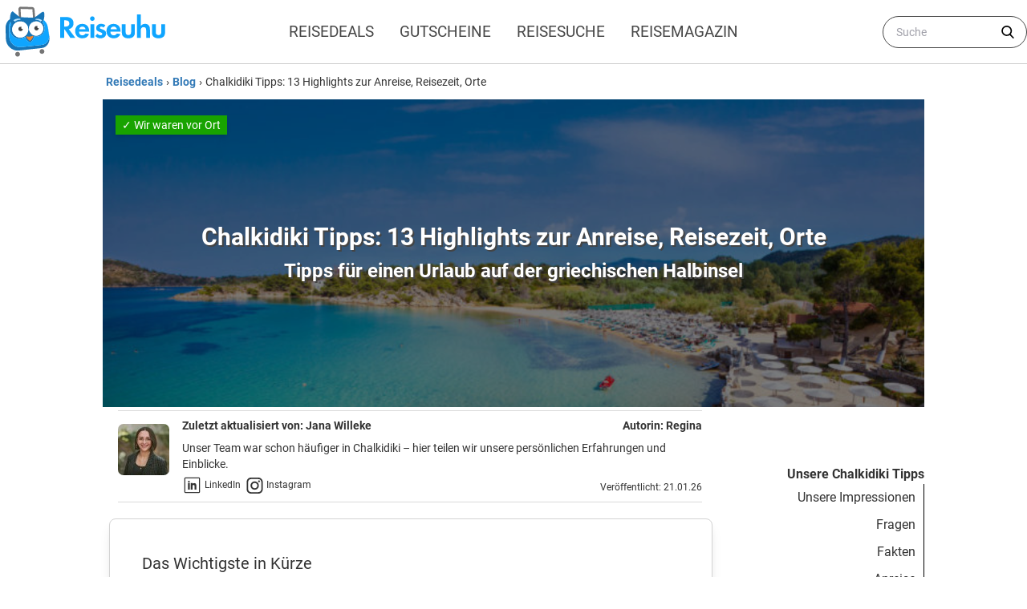

--- FILE ---
content_type: text/html; charset=UTF-8
request_url: https://www.reiseuhu.de/blog/chalkidiki-tipps/
body_size: 43025
content:
<!DOCTYPE html><html lang="de-DE"><head><meta charset="UTF-8"><meta http-equiv="X-UA-Compatible" content="IE=edge"><meta name="viewport" content="width=device-width, initial-scale=1"><meta name="ahrefs-site-verification" content="e58766ac0837fbf8cbcd93f72a432862a37efdac6b68aa856239570821fe75b2"><meta name="msvalidate.01" content="DC502880F5EA9E5F3E705027181F5F3E" /><link rel="preload" href="https://www.reiseuhu.de/wp-content/themes/reiseuhu-theme-v3/assets/fonts/Roboto/Roboto-Regular.woff" type="font/woff" as="font" crossorigin="anonymous" /><link href="https://www.reiseuhu.de/wp-content/themes/reiseuhu-theme-v3/assets/fonts/Roboto/Roboto-Bold.woff" type="font/woff" as="font" crossorigin="anonymous" /><link href="https://www.reiseuhu.de/wp-content/themes/reiseuhu-theme-v3/assets/fonts/Roboto/Roboto-Medium.woff" type="font/woff" as="font" crossorigin="anonymous" /><link href="https://www.reiseuhu.de/wp-content/themes/reiseuhu-theme-v3/assets/fonts/Roboto/Roboto-Light.woff" type="font/woff" as="font" crossorigin="anonymous" /><link href="https://www.reiseuhu.de/wp-content/themes/reiseuhu-theme-v3/assets/fonts/Roboto/Roboto-Italic.woff" type="font/woff" as="font" crossorigin="anonymous" /><link rel="preconnect" href="//mediafiles.reiseuhu.de" /><link rel="preconnect" href="//pagead2.googlesyndication.com" /><link rel="preconnect" href="https://www.google-analytics.com" /> <!--[if lt IE 9]> <script src="https://oss.maxcdn.com/html5shiv/3.7.2/html5shiv.min.js"></script> <script src="https://oss.maxcdn.com/respond/1.4.2/respond.min.js"></script> <![endif]--> <script type="text/javascript" src="https://cdn.consentmanager.net/delivery/autoblocking/4b1764e361d0b.js" data-cmp-ab="1"
                data-cmp-host="delivery.consentmanager.net"
                data-cmp-cdn="cdn.consentmanager.net"
                data-cmp-codesrc="10" ></script> <style id="critical-id-single">.text-xs{font-size:.75rem;line-height:1rem}footer .footer-widgets section span{display:none;font-weight:700;font-size:.75rem;line-height:1rem;text-transform:uppercase;letter-spacing:.05em}h1,h2,p{margin:0}.wp-block-button__link{color:#fff;background-color:#32373c;border:none;border-radius:1.55em;box-shadow:none;display:inline-block;font-size:1em;padding:.667em 1.333em;text-align:center;text-decoration:none;overflow-wrap:break-word}.wp-block-button__link:visited{color:#fff}.wp-block-button.aligncenter{text-align:center}.wp-block-image{margin-bottom:1em}figure,h1,h2,p{margin:0}h1,h2{font-size:inherit;font-weight:inherit}.entry h2{font-weight:600;font-size:1.5rem;line-height:2rem;line-height:1.25;margin-top:1rem;margin-bottom:1rem}.entry ul{list-style-type:disc;-webkit-margin-start:0;margin-inline-start:0;-webkit-margin-end:0;margin-inline-end:0;-webkit-padding-start:40px;padding-inline-start:40px}.entry ul li{margin-top:.75rem;margin-bottom:.75rem;text-align:left}.wp-block-image{margin-top:1rem;margin-bottom:1rem}.wp-block-button{margin-top:1.5rem;margin-bottom:1.5rem}.has-vivid-green-background-color{background-color:#25c244!important;}@media (min-width:640px){.sm\:mx-auto{margin-left:auto;margin-right:auto}.container{max-width:640px}}:root{--wp-admin-theme-color:#007cba;--wp-admin-theme-color-darker-10:#006ba1;--wp-admin-theme-color-darker-20:#005a87}.wp-block-image img{max-width:100%}.aligncenter{clear:both}.flex{display:flex;flex-wrap:wrap;width:100%;flex-direction:row}.mt-0,.mt-0>*{margin-top:0!important}#cookie-law-info-bar{border:0;font-size:10pt;margin:0 auto;padding:5px 0;position:absolute;text-align:center;width:100%;z-index:9999}#cookie-law-info-bar span{vertical-align:middle}.cli-plugin-button,.cli-plugin-button:visited{background:repeat-x #222;display:inline-block;padding:5px 10px 6px;color:#fff;text-decoration:none;-moz-border-radius:6px;-webkit-border-radius:6px;-moz-box-shadow:0 1px 3px rgba(0,0,0,.6);-webkit-box-shadow:0 1px 3px rgba(0,0,0,.6);text-shadow:0 -1px 1px rgba(0,0,0,.25);border-bottom:1px solid rgba(0,0,0,.25);position:relative;margin:auto 10px}.cli-plugin-button,.cli-plugin-button:visited{font-size:13px;font-weight:700;line-height:1;text-shadow:0 -1px 1px rgba(0,0,0,.25)}.large.cli-plugin-button,.large.cli-plugin-button:visited{font-size:14px;padding:8px 14px 9px}*,:after,:before{box-sizing:border-box}:root{-moz-tab-size:4;-o-tab-size:4;tab-size:4}html{line-height:1.15;-webkit-text-size-adjust:100%}body{margin:0}body{font-family:system-ui,-apple-system,segoe ui,Roboto,Helvetica,Arial,sans-serif,apple color emoji,segoe ui emoji}strong{font-weight:bolder}button,input{font-family:inherit;font-size:100%;line-height:1.15;margin:0}button{text-transform:none}[type=button],[type=submit],button{-webkit-appearance:button}[type=search]{-webkit-appearance:textfield;outline-offset:-2px}h1,h2,h4,p{margin:0}button{background-color:transparent;background-image:none}ul{list-style:none;margin:0;padding:0}html{font-family:ui-sans-serif,system-ui,-apple-system,BlinkMacSystemFont,segoe ui,Roboto,helvetica neue,Arial,noto sans,sans-serif,apple color emoji,segoe ui emoji,segoe ui symbol,noto color emoji;line-height:1.5}body{font-family:inherit;line-height:inherit}*,:after,:before{box-sizing:border-box;border-width:0;border-style:solid;border-color:currentColor}img{border-style:solid}input::-moz-placeholder{color:#a1a1aa}input:-ms-input-placeholder{color:#a1a1aa}h1,h2,h4{font-size:inherit;font-weight:inherit}a{color:inherit;text-decoration:inherit}button,input{padding:0;line-height:inherit;color:inherit}img,svg{display:block;vertical-align:middle}img{max-width:100%;height:auto}.container{width:100%}@media (min-width:768px){.container{max-width:768px}}@media (min-width:1024px){.container{max-width:1024px}}@media (min-width:1280px){.container{max-width:1280px}}@media (min-width:1536px){.container{max-width:1536px}}.bg-white{--tw-bg-opacity:1;background-color:rgba(255,255,255,var(--tw-bg-opacity))}.bg-blue-100{--tw-bg-opacity:1;background-color:rgba(240,248,255,var(--tw-bg-opacity))}.bg-blue-200{--tw-bg-opacity:1;background-color:rgba(51,122,183,var(--tw-bg-opacity))}.bg-blue-600{--tw-bg-opacity:1;background-color:rgba(1,39,69,var(--tw-bg-opacity))}.bg-green-primary{--tw-bg-opacity:1;background-color:rgba(63,189,12,var(--tw-bg-opacity))}.bg-grey-700{--tw-bg-opacity:1;background-color:rgba(74,85,104,var(--tw-bg-opacity))}.border-white{--tw-border-opacity:1;border-color:rgba(255,255,255,var(--tw-border-opacity))}.rounded{border-radius:.25rem}.rounded-md{border-radius:.375rem}.rounded-full{border-radius:9999px}.border-4{border-width:4px}.inline-block{display:inline-block}.flex{display:flex}.inline-flex{display:inline-flex}.hidden{display:none}.flex-row{flex-direction:row}.flex-wrap{flex-wrap:wrap}.flex-nowrap{flex-wrap:nowrap}.items-center{align-items:center}.items-baseline{align-items:baseline}.items-stretch{align-items:stretch}.justify-start{justify-content:flex-start}.justify-end{justify-content:flex-end}.justify-center{justify-content:center}.justify-between{justify-content:space-between}.flex-none{flex:none}.font-medium{font-weight:500}.font-semibold{font-weight:600}.font-bold{font-weight:700}.h-4{height:1rem}.h-5{height:1.25rem}.h-8{height:2rem}.h-10{height:2.5rem}.h-52{height:13rem}.h-full{height:100%}.text-sm{font-size:.875rem;line-height:1.25rem}.text-xl{font-size:1.25rem;line-height:1.75rem}.text-2xl{font-size:1.5rem;line-height:2rem}.text-4xl{font-size:2.25rem;line-height:2.5rem}.leading-tight{line-height:1.25}.leading-normal{line-height:1.5}.leading-relaxed{line-height:1.625}.leading-loose{line-height:2}.list-none{list-style-type:none}.my-0{margin-top:0;margin-bottom:0}.mx-0{margin-left:0;margin-right:0}.mx-1{margin-left:.25rem;margin-right:.25rem}.my-2{margin-top:.5rem;margin-bottom:.5rem}.mx-2{margin-left:.5rem;margin-right:.5rem}.my-3{margin-top:.75rem;margin-bottom:.75rem}.mx-auto{margin-left:auto;margin-right:auto}.mt-0{margin-top:0}.mr-1{margin-right:.25rem}.mb-1{margin-bottom:.25rem}.mt-2{margin-top:.5rem}.mr-2{margin-right:.5rem}.ml-2{margin-left:.5rem}.mt-3{margin-top:.75rem}.mt-4{margin-top:1rem}.mr-4{margin-right:1rem}.ml-auto{margin-left:auto}.mt-2\.5{margin-top:.625rem}.-mr-1{margin-right:-.25rem}.max-w-2xl{max-width:42rem}.max-w-5xl{max-width:64rem}.object-contain{-o-object-fit:contain;object-fit:contain}.object-cover{-o-object-fit:cover;object-fit:cover}.opacity-0{opacity:0}.opacity-50{opacity:.5}.opacity-75{opacity:.75}.overflow-hidden{overflow:hidden}.overflow-y-auto{overflow-y:auto}.overflow-x-scroll{overflow-x:scroll}.p-2{padding:.5rem}.py-1{padding-top:.25rem;padding-bottom:.25rem}.py-2{padding-top:.5rem;padding-bottom:.5rem}.px-2{padding-left:.5rem;padding-right:.5rem}.px-3{padding-left:.75rem;padding-right:.75rem}.py-4{padding-top:1rem;padding-bottom:1rem}.px-4{padding-left:1rem;padding-right:1rem}.px-6{padding-left:1.5rem;padding-right:1.5rem}.pt-2{padding-top:.5rem}.pb-2{padding-bottom:.5rem}.pb-3{padding-bottom:.75rem}.pl-4{padding-left:1rem}.pr-10{padding-right:2.5rem}.fixed{position:fixed}.absolute{position:absolute}.relative{position:relative}.top-0{top:0}.right-0{right:0}.left-0{left:0}*{--tw-shadow:0 0 #0000}.shadow-lg{--tw-shadow:0 10px 15px -3px rgba(0,0,0,.1),0 4px 6px -2px rgba(0,0,0,.05);box-shadow:var(--tw-ring-offset-shadow,0 0 #0000),var(--tw-ring-shadow,0 0 #0000),var(--tw-shadow)}*{--tw-ring-inset:var(--tw-empty,);--tw-ring-offset-width:0px;--tw-ring-offset-color:#fff;--tw-ring-color:rgba(2,58,102,.5);--tw-ring-offset-shadow:0 0 #0000;--tw-ring-shadow:0 0 #0000}.fill-current{fill:currentColor}.text-left{text-align:left}.text-center{text-align:center}.text-right{text-align:right}.text-white{--tw-text-opacity:1;color:rgba(255,255,255,var(--tw-text-opacity))}.text-black{--tw-text-opacity:1;color:rgba(0,0,0,var(--tw-text-opacity))}.text-blue-100{--tw-text-opacity:1;color:rgba(240,248,255,var(--tw-text-opacity))}.text-blue-200{--tw-text-opacity:1;color:rgba(51,122,183,var(--tw-text-opacity))}.text-blue-500{--tw-text-opacity:1;color:rgba(2,58,102,var(--tw-text-opacity))}.text-green-secondary{--tw-text-opacity:1;color:rgba(24,163,0,var(--tw-text-opacity))}.text-grey-100{--tw-text-opacity:1;color:rgba(70,70,70,var(--tw-text-opacity))}.uppercase{text-transform:uppercase}.whitespace-nowrap{white-space:nowrap}.break-words{overflow-wrap:break-word}.w-4{width:1rem}.w-5{width:1.25rem}.w-8{width:2rem}.w-56{width:14rem}.w-1\/2{width:50%}.w-1\/3{width:33.333333%}.w-2\/3{width:66.666667%}.w-2\/12{width:16.666667%}.w-8\/12{width:66.666667%}.w-11\/12{width:91.666667%}.w-full{width:100%}.z-50{z-index:50}.origin-top-right{transform-origin:top right}@media (min-width:640px){.sm\:mx-auto{margin-left:auto;margin-right:auto}.sm\:pl-6{padding-left:1.5rem}}@media (min-width:768px){.md\:h-96{height:24rem}.md\:text-xs{font-size:.75rem;line-height:1rem}.md\:leading-normal{line-height:1.5}.md\:max-w-xl{max-width:36rem}.md\:w-2\/12{width:16.666667%}.md\:w-10\/12{width:83.333333%}}@media (min-width:1024px){.lg\:flex{display:flex}.lg\:hidden{display:none}}@media (min-width:1280px){.xl\:text-sm{font-size:.875rem;line-height:1.25rem}.xl\:max-w-2xl{max-width:42rem}.xl\:px-0{padding-left:0;padding-right:0}.xl\:pl-0{padding-left:0}.xl\:w-1\/3{width:33.333333%}.xl\:w-2\/3{width:66.666667%}}html{font-family:Roboto,sans-serif;overflow-y:scroll}body{--tw-text-opacity:1;color:rgba(51,51,51,var(--tw-text-opacity))}#menu-main_menu_primary-1>.menu-item a,.menu-secondary-deals>ul>.menu-item a{display:block;padding-top:.5rem;padding-bottom:.5rem;padding-left:1rem;padding-right:1rem}.menu-secondary-deals>ul>li{text-shadow:1px 1px #444;flex:1 1 0%}.menu-secondary-deals>ul>li:first-child{background-color:#0079c1}.menu-secondary-deals>ul>li:nth-child(2){background-color:#00a0af}.menu-secondary-deals>ul>li:nth-child(3){background-color:#3cba6b}.menu-secondary-deals>ul>li:nth-child(4){background-color:#f5b027}.menu-secondary-deals>ul>li:nth-child(5){background-color:#ed6f1a}.menu-secondary-deals>ul>li:nth-child(6){background-color:#d73d32}#menu-mobile_menu_deals>.menu-item{padding-top:.5rem;padding-bottom:.5rem;padding-left:1rem;padding-right:1rem}#menu-mobile_menu_booking>.menu-item{padding-top:.5rem;padding-bottom:.5rem;padding-left:1rem;padding-right:1rem}#menu-mobile_menu_blog>.menu-item{padding-top:.5rem;padding-bottom:.5rem;padding-left:1rem;padding-right:1rem}.hidden-scroll::-webkit-scrollbar{display:none}.hidden-scroll{-ms-overflow-style:none;scrollbar-width:none}.breadcrumb a{flex:none;font-weight:600;margin-left:.25rem;margin-right:.25rem;--tw-text-opacity:1;color:rgba(51,122,183,var(--tw-text-opacity))}strong{font-weight:700}.entry p a{font-weight:600;--tw-text-opacity:1;color:rgba(51,122,183,var(--tw-text-opacity))}.entry p{line-height:2rem;margin-bottom:.5rem;margin-top:1.5rem;text-align:justify;--tw-text-opacity:1;color:rgba(68,68,68,var(--tw-text-opacity))}.rp-item{display:flex;margin-top:1.5rem}.rp-item .rp-thumb{border-radius:.25rem;height:6rem;overflow:hidden;--tw-shadow:0 1px 3px 0 rgba(0,0,0,.1),0 1px 2px 0 rgba(0,0,0,.06);box-shadow:var(--tw-ring-offset-shadow,0 0 #0000),var(--tw-ring-shadow,0 0 #0000),var(--tw-shadow);width:6rem}.rp-item .rp-thumb img{border-radius:.25rem;height:6rem;--tw-shadow:0 1px 3px 0 rgba(0,0,0,.1),0 1px 2px 0 rgba(0,0,0,.06);box-shadow:var(--tw-ring-offset-shadow,0 0 #0000),var(--tw-ring-shadow,0 0 #0000),var(--tw-shadow);width:6rem;--tw-translate-x:0;--tw-translate-y:0;--tw-rotate:0;--tw-skew-x:0;--tw-skew-y:0;--tw-scale-x:1;--tw-scale-y:1;transform:translateX(var(--tw-translate-x)) translateY(var(--tw-translate-y)) rotate(var(--tw-rotate)) skewX(var(--tw-skew-x)) skewY(var(--tw-skew-y)) scaleX(var(--tw-scale-x)) scaleY(var(--tw-scale-y))}.rp-item .rp-details{display:flex;flex-direction:column;flex:1 1 0%;position:relative}.rp-item .price-holder,.rp-item .rp-title{flex:1 1 0%;margin-left:1rem;width:100%;padding-right:1rem}.rp-item .price-holder{font-weight:600;padding-right:1rem;position:absolute;bottom:0;left:0;text-align:right;--tw-text-opacity:1;color:rgba(24,163,0,var(--tw-text-opacity))}.rp-item .rp-title{font-weight:600;font-size:1.125rem;line-height:1.75rem}.rp-item .price-holder .price{font-size:1.25rem;line-height:1.75rem}.widget-title{font-weight:600;font-size:1.125rem;line-height:1.75rem;margin-top:1.5rem}.onoffswitch{position:relative;width:70px}.onoffswitch-checkbox{display:none}.onoffswitch-label{display:block;overflow:hidden;border:2px solid #dadada;border-radius:20px}.onoffswitch-inner{display:block;width:200%;margin-left:-100%}.onoffswitch-inner:after,.onoffswitch-inner:before{display:block;float:left;width:50%;height:30px;padding:0;line-height:30px;font-size:14px;color:#fff;font-family:Trebuchet,Arial,sans-serif;font-weight:700;box-sizing:border-box}.onoffswitch-inner:before{content:"";padding-left:10px;background-color:#3fbd0c;color:#fff}.onoffswitch-inner:after{content:"";padding-right:10px;background-color:#d73d32;text-align:right}.onoffswitch-switch{display:block;width:25px;margin:4px;background:#fff;position:absolute;top:0;bottom:0;right:36px;border:2px solid #dadada;border-radius:20px}#menu-mobile_menu_summer>.menu-item{padding-top:.5rem;padding-bottom:.5rem;padding-left:1rem;padding-right:1rem}</style><meta name='robots' content='index, follow, max-image-preview:large, max-snippet:-1, max-video-preview:-1' /><link rel="preload" href="https://www.reiseuhu.de/wp-content/plugins/rate-my-post/public/css/fonts/ratemypost.ttf" type="font/ttf" as="font" crossorigin="anonymous"><link media="all" href="https://www.reiseuhu.de/wp-content/cache/autoptimize/css/autoptimize_df5d2fcf3c5beada20fc7af7c968348a.css" rel="stylesheet"><title>Chalkidiki Tipps: 13 Highlights zur Anreise, Aktivitäten und Orten</title><meta name="description" content="Chalkidiki Tipps: Findet alle Infos für die griechische Region: ✓ Strände ✓ Reiseziele ✓ Aktivitäten ✓ Hotels ➤ hilfreich und übersichtlich!" /><link rel="canonical" href="https://www.reiseuhu.de/blog/chalkidiki-tipps/" /><meta property="og:locale" content="de_DE" /><meta property="og:type" content="article" /><meta property="og:title" content="Chalkidiki Tipps: 13 Highlights zur Anreise, Reisezeit, Orte" /><meta property="og:description" content="Chalkidiki Tipps: Findet alle Infos für die griechische Region: ✓ Strände ✓ Reiseziele ✓ Aktivitäten ✓ Hotels ➤ hilfreich und übersichtlich!" /><meta property="og:url" content="https://www.reiseuhu.de/blog/chalkidiki-tipps/" /><meta property="og:site_name" content="reiseuhu.de" /><meta property="article:publisher" content="https://www.facebook.com/reiseuhu.de/" /><meta property="article:published_time" content="2025-05-09T10:24:04+00:00" /><meta property="article:modified_time" content="2026-01-21T09:25:35+00:00" /><meta property="og:image" content="https://mediafiles.reiseuhu.de/wp-content/uploads/2021/05/griechenland-chalkidiki-talgo-strand.jpg" /><meta property="og:image:width" content="1920" /><meta property="og:image:height" content="1252" /><meta property="og:image:type" content="image/jpeg" /><meta name="author" content="Regina" /><meta name="twitter:card" content="summary_large_image" /><meta name="twitter:creator" content="@reiseuhu" /><meta name="twitter:site" content="@reiseuhu" /><meta name="twitter:label1" content="Verfasst von" /><meta name="twitter:data1" content="Regina" /><meta name="twitter:label2" content="Geschätzte Lesezeit" /><meta name="twitter:data2" content="12 Minuten" /> <script type="application/ld+json" class="yoast-schema-graph">{"@context":"https://schema.org","@graph":[{"@type":"Article","@id":"https://www.reiseuhu.de/blog/chalkidiki-tipps/#article","isPartOf":{"@id":"https://www.reiseuhu.de/blog/chalkidiki-tipps/"},"author":{"name":"Regina","@id":"https://www.reiseuhu.de/#/schema/person/89c91dc8c31e1b40c2706d473218119d"},"headline":"Chalkidiki Tipps: 13 Highlights zur Anreise, Reisezeit, Orte","datePublished":"2025-05-09T10:24:04+00:00","dateModified":"2026-01-21T09:25:35+00:00","mainEntityOfPage":{"@id":"https://www.reiseuhu.de/blog/chalkidiki-tipps/"},"wordCount":4829,"commentCount":0,"publisher":{"@id":"https://www.reiseuhu.de/#organization"},"image":{"@id":"https://www.reiseuhu.de/blog/chalkidiki-tipps/#primaryimage"},"thumbnailUrl":"https://mediafiles.reiseuhu.de/wp-content/uploads/2021/05/griechenland-chalkidiki-talgo-strand.jpg","articleSection":["Blog"],"inLanguage":"de-DE","potentialAction":[{"@type":"CommentAction","name":"Comment","target":["https://www.reiseuhu.de/blog/chalkidiki-tipps/#respond"]}]},{"@type":["WebPage","FAQPage"],"@id":"https://www.reiseuhu.de/blog/chalkidiki-tipps/","url":"https://www.reiseuhu.de/blog/chalkidiki-tipps/","name":"Chalkidiki Tipps: 13 Highlights zur Anreise, Aktivitäten und Orten","isPartOf":{"@id":"https://www.reiseuhu.de/#website"},"primaryImageOfPage":{"@id":"https://www.reiseuhu.de/blog/chalkidiki-tipps/#primaryimage"},"image":{"@id":"https://www.reiseuhu.de/blog/chalkidiki-tipps/#primaryimage"},"thumbnailUrl":"https://mediafiles.reiseuhu.de/wp-content/uploads/2021/05/griechenland-chalkidiki-talgo-strand.jpg","datePublished":"2025-05-09T10:24:04+00:00","dateModified":"2026-01-21T09:25:35+00:00","description":"Chalkidiki Tipps: Findet alle Infos für die griechische Region: ✓ Strände ✓ Reiseziele ✓ Aktivitäten ✓ Hotels ➤ hilfreich und übersichtlich!","breadcrumb":{"@id":"https://www.reiseuhu.de/blog/chalkidiki-tipps/#breadcrumb"},"mainEntity":[{"@id":"https://www.reiseuhu.de/blog/chalkidiki-tipps/#faq-question-1591262849718"},{"@id":"https://www.reiseuhu.de/blog/chalkidiki-tipps/#faq-question-1591262890282"},{"@id":"https://www.reiseuhu.de/blog/chalkidiki-tipps/#faq-question-1591262986622"},{"@id":"https://www.reiseuhu.de/blog/chalkidiki-tipps/#faq-question-1591263128587"},{"@id":"https://www.reiseuhu.de/blog/chalkidiki-tipps/#faq-question-1746774239955"},{"@id":"https://www.reiseuhu.de/blog/chalkidiki-tipps/#faq-question-1746774248091"},{"@id":"https://www.reiseuhu.de/blog/chalkidiki-tipps/#faq-question-1746774256697"}],"inLanguage":"de-DE","potentialAction":[{"@type":"ReadAction","target":["https://www.reiseuhu.de/blog/chalkidiki-tipps/"]}]},{"@type":"ImageObject","inLanguage":"de-DE","@id":"https://www.reiseuhu.de/blog/chalkidiki-tipps/#primaryimage","url":"https://mediafiles.reiseuhu.de/wp-content/uploads/2021/05/griechenland-chalkidiki-talgo-strand.jpg","contentUrl":"https://mediafiles.reiseuhu.de/wp-content/uploads/2021/05/griechenland-chalkidiki-talgo-strand.jpg","width":1920,"height":1252,"caption":"Talgo Strand auf Chalkidiki"},{"@type":"BreadcrumbList","@id":"https://www.reiseuhu.de/blog/chalkidiki-tipps/#breadcrumb","itemListElement":[{"@type":"ListItem","position":1,"name":"Startseite","item":"https://www.reiseuhu.de/"},{"@type":"ListItem","position":2,"name":"Chalkidiki Tipps: 13 Highlights zur Anreise, Reisezeit, Orte"}]},{"@type":"WebSite","@id":"https://www.reiseuhu.de/#website","url":"https://www.reiseuhu.de/","name":"reiseuhu.de","description":"Urlaubsschnäppchen &amp; Reisedeals günstig buchen","publisher":{"@id":"https://www.reiseuhu.de/#organization"},"potentialAction":[{"@type":"SearchAction","target":{"@type":"EntryPoint","urlTemplate":"https://www.reiseuhu.de/?s={search_term_string}"},"query-input":"required name=search_term_string"}],"inLanguage":"de-DE"},{"@type":"Organization","@id":"https://www.reiseuhu.de/#organization","name":"Reiseuhu","alternateName":"reiseuhu.de","url":"https://www.reiseuhu.de/","logo":{"@type":"ImageObject","inLanguage":"de-DE","@id":"https://www.reiseuhu.de/#/schema/logo/image/","url":"https://mediafiles.reiseuhu.de/wp-content/uploads/2020/01/reiseuhu-logo-icon.png","contentUrl":"https://mediafiles.reiseuhu.de/wp-content/uploads/2020/01/reiseuhu-logo-icon.png","width":900,"height":900,"caption":"Reiseuhu"},"image":{"@id":"https://www.reiseuhu.de/#/schema/logo/image/"},"sameAs":["https://www.facebook.com/reiseuhu.de/","https://twitter.com/reiseuhu"]},{"@type":"Person","@id":"https://www.reiseuhu.de/#/schema/person/89c91dc8c31e1b40c2706d473218119d","name":"Regina","image":{"@type":"ImageObject","inLanguage":"de-DE","@id":"https://www.reiseuhu.de/#/schema/person/image/","url":"https://secure.gravatar.com/avatar/7cc9355a05067b1cf6ae1d2cb40374b6?s=96&d=mm&r=g","contentUrl":"https://secure.gravatar.com/avatar/7cc9355a05067b1cf6ae1d2cb40374b6?s=96&d=mm&r=g","caption":"Regina"},"description":"Ob für Abenteuer in der Ferne oder direkt vor der Haustür: Ich zeige dir, wie du das Beste aus deinem Urlaub rausholst. Reise mit mir an Orte, die vielleicht auch schon lange auf deiner Bucket List stehen?","gender":"female","url":"https://www.reiseuhu.de/author/regina/"},{"@type":"Question","@id":"https://www.reiseuhu.de/blog/chalkidiki-tipps/#faq-question-1591262849718","position":1,"url":"https://www.reiseuhu.de/blog/chalkidiki-tipps/#faq-question-1591262849718","name":"Wie lange fliegt man nach Chalkidiki?","answerCount":1,"acceptedAnswer":{"@type":"Answer","text":"Je nach Abflughafen fliegt man ab Deutschland etwa zwei bis drei Stunden zum Flughafen Thessaloniki. ","inLanguage":"de-DE"},"inLanguage":"de-DE"},{"@type":"Question","@id":"https://www.reiseuhu.de/blog/chalkidiki-tipps/#faq-question-1591262890282","position":2,"url":"https://www.reiseuhu.de/blog/chalkidiki-tipps/#faq-question-1591262890282","name":"Wie kommt man vom Flughafen zum Urlaubsort auf Chalkidiki?","answerCount":1,"acceptedAnswer":{"@type":"Answer","text":"Vom Flughafen in Thessaloniki fährt die Buslinie 78 zum Busbahnhof. Von dort geht es dann weiter zu eurem Urlaubsort. Alternativ mietet man ein Auto und ist in circa einer Stunde am Ziel. Je nach Unterkunft ist ein Transport ab Flughafen inklusive.","inLanguage":"de-DE"},"inLanguage":"de-DE"},{"@type":"Question","@id":"https://www.reiseuhu.de/blog/chalkidiki-tipps/#faq-question-1591262986622","position":3,"url":"https://www.reiseuhu.de/blog/chalkidiki-tipps/#faq-question-1591262986622","name":"Wie weit ist es von Thessaloniki nach Chalkidiki?","answerCount":1,"acceptedAnswer":{"@type":"Answer","text":"Vom Flughafen in Thessaloniki bis nach Chalkidiki sind es rund 60 Kilometer - rund eine Stunde Fahrtzeit. Die genaue Dauer hängt von der Lage des Zielortes ab.","inLanguage":"de-DE"},"inLanguage":"de-DE"},{"@type":"Question","@id":"https://www.reiseuhu.de/blog/chalkidiki-tipps/#faq-question-1591263128587","position":4,"url":"https://www.reiseuhu.de/blog/chalkidiki-tipps/#faq-question-1591263128587","name":"Wie heißen die drei Finger von Chalkidiki?","answerCount":1,"acceptedAnswer":{"@type":"Answer","text":"Die drei Finger der Halbinsel Chalkidiki heißen Kassandra, Sithonia und Athos.","inLanguage":"de-DE"},"inLanguage":"de-DE"},{"@type":"Question","@id":"https://www.reiseuhu.de/blog/chalkidiki-tipps/#faq-question-1746774239955","position":5,"url":"https://www.reiseuhu.de/blog/chalkidiki-tipps/#faq-question-1746774239955","name":"Was ist die beste Reisezeit für Chalkidiki?","answerCount":1,"acceptedAnswer":{"@type":"Answer","text":"Von Juni bis September ist das Wetter meist perfekt, um einen Strandurlaub zu planen. Im Frühling oder Herbst (außerhalb der Ferien) sind die Übernachtungspreise meist günstiger.","inLanguage":"de-DE"},"inLanguage":"de-DE"},{"@type":"Question","@id":"https://www.reiseuhu.de/blog/chalkidiki-tipps/#faq-question-1746774248091","position":6,"url":"https://www.reiseuhu.de/blog/chalkidiki-tipps/#faq-question-1746774248091","name":"Braucht man einen Mietwagen auf Chalkidiki?","answerCount":1,"acceptedAnswer":{"@type":"Answer","text":"Ein Mietwagen auf Chalkidiki lohnt sich. Es gibt zwar Busverbindungen, aber mit einem Auto seid ihr flexibel und erreicht auch abgelegene Orte.","inLanguage":"de-DE"},"inLanguage":"de-DE"},{"@type":"Question","@id":"https://www.reiseuhu.de/blog/chalkidiki-tipps/#faq-question-1746774256697","position":7,"url":"https://www.reiseuhu.de/blog/chalkidiki-tipps/#faq-question-1746774256697","name":"Wo sind die schönsten Strände auf Chalkidiki?","answerCount":1,"acceptedAnswer":{"@type":"Answer","text":"Viele tolle, unberührte Strände findet ihr in der Region Sithonia. Die Region Kassandra ist touristischer erschlossen. ","inLanguage":"de-DE"},"inLanguage":"de-DE"}]}</script> <style id='classic-theme-styles-inline-css' type='text/css'>/*! This file is auto-generated */
.wp-block-button__link{color:#fff;background-color:#32373c;border-radius:9999px;box-shadow:none;text-decoration:none;padding:calc(.667em + 2px) calc(1.333em + 2px);font-size:1.125em}.wp-block-file__button{background:#32373c;color:#fff;text-decoration:none}</style><style id='global-styles-inline-css' type='text/css'>body{--wp--preset--color--black: #000000;--wp--preset--color--cyan-bluish-gray: #abb8c3;--wp--preset--color--white: #ffffff;--wp--preset--color--pale-pink: #f78da7;--wp--preset--color--vivid-red: #cf2e2e;--wp--preset--color--luminous-vivid-orange: #ff6900;--wp--preset--color--luminous-vivid-amber: #fcb900;--wp--preset--color--light-green-cyan: #7bdcb5;--wp--preset--color--vivid-green-cyan: #00d084;--wp--preset--color--pale-cyan-blue: #8ed1fc;--wp--preset--color--vivid-cyan-blue: #0693e3;--wp--preset--color--vivid-purple: #9b51e0;--wp--preset--color--vivid-green: #25c244;--wp--preset--color--very-light-gray: #eee;--wp--preset--color--very-dark-gray: #313131;--wp--preset--gradient--vivid-cyan-blue-to-vivid-purple: linear-gradient(135deg,rgba(6,147,227,1) 0%,rgb(155,81,224) 100%);--wp--preset--gradient--light-green-cyan-to-vivid-green-cyan: linear-gradient(135deg,rgb(122,220,180) 0%,rgb(0,208,130) 100%);--wp--preset--gradient--luminous-vivid-amber-to-luminous-vivid-orange: linear-gradient(135deg,rgba(252,185,0,1) 0%,rgba(255,105,0,1) 100%);--wp--preset--gradient--luminous-vivid-orange-to-vivid-red: linear-gradient(135deg,rgba(255,105,0,1) 0%,rgb(207,46,46) 100%);--wp--preset--gradient--very-light-gray-to-cyan-bluish-gray: linear-gradient(135deg,rgb(238,238,238) 0%,rgb(169,184,195) 100%);--wp--preset--gradient--cool-to-warm-spectrum: linear-gradient(135deg,rgb(74,234,220) 0%,rgb(151,120,209) 20%,rgb(207,42,186) 40%,rgb(238,44,130) 60%,rgb(251,105,98) 80%,rgb(254,248,76) 100%);--wp--preset--gradient--blush-light-purple: linear-gradient(135deg,rgb(255,206,236) 0%,rgb(152,150,240) 100%);--wp--preset--gradient--blush-bordeaux: linear-gradient(135deg,rgb(254,205,165) 0%,rgb(254,45,45) 50%,rgb(107,0,62) 100%);--wp--preset--gradient--luminous-dusk: linear-gradient(135deg,rgb(255,203,112) 0%,rgb(199,81,192) 50%,rgb(65,88,208) 100%);--wp--preset--gradient--pale-ocean: linear-gradient(135deg,rgb(255,245,203) 0%,rgb(182,227,212) 50%,rgb(51,167,181) 100%);--wp--preset--gradient--electric-grass: linear-gradient(135deg,rgb(202,248,128) 0%,rgb(113,206,126) 100%);--wp--preset--gradient--midnight: linear-gradient(135deg,rgb(2,3,129) 0%,rgb(40,116,252) 100%);--wp--preset--font-size--small: 13px;--wp--preset--font-size--medium: 20px;--wp--preset--font-size--large: 36px;--wp--preset--font-size--x-large: 42px;--wp--preset--spacing--20: 0.44rem;--wp--preset--spacing--30: 0.67rem;--wp--preset--spacing--40: 1rem;--wp--preset--spacing--50: 1.5rem;--wp--preset--spacing--60: 2.25rem;--wp--preset--spacing--70: 3.38rem;--wp--preset--spacing--80: 5.06rem;--wp--preset--shadow--natural: 6px 6px 9px rgba(0, 0, 0, 0.2);--wp--preset--shadow--deep: 12px 12px 50px rgba(0, 0, 0, 0.4);--wp--preset--shadow--sharp: 6px 6px 0px rgba(0, 0, 0, 0.2);--wp--preset--shadow--outlined: 6px 6px 0px -3px rgba(255, 255, 255, 1), 6px 6px rgba(0, 0, 0, 1);--wp--preset--shadow--crisp: 6px 6px 0px rgba(0, 0, 0, 1);}:where(.is-layout-flex){gap: 0.5em;}:where(.is-layout-grid){gap: 0.5em;}body .is-layout-flow > .alignleft{float: left;margin-inline-start: 0;margin-inline-end: 2em;}body .is-layout-flow > .alignright{float: right;margin-inline-start: 2em;margin-inline-end: 0;}body .is-layout-flow > .aligncenter{margin-left: auto !important;margin-right: auto !important;}body .is-layout-constrained > .alignleft{float: left;margin-inline-start: 0;margin-inline-end: 2em;}body .is-layout-constrained > .alignright{float: right;margin-inline-start: 2em;margin-inline-end: 0;}body .is-layout-constrained > .aligncenter{margin-left: auto !important;margin-right: auto !important;}body .is-layout-constrained > :where(:not(.alignleft):not(.alignright):not(.alignfull)){max-width: var(--wp--style--global--content-size);margin-left: auto !important;margin-right: auto !important;}body .is-layout-constrained > .alignwide{max-width: var(--wp--style--global--wide-size);}body .is-layout-flex{display: flex;}body .is-layout-flex{flex-wrap: wrap;align-items: center;}body .is-layout-flex > *{margin: 0;}body .is-layout-grid{display: grid;}body .is-layout-grid > *{margin: 0;}:where(.wp-block-columns.is-layout-flex){gap: 2em;}:where(.wp-block-columns.is-layout-grid){gap: 2em;}:where(.wp-block-post-template.is-layout-flex){gap: 1.25em;}:where(.wp-block-post-template.is-layout-grid){gap: 1.25em;}.has-black-color{color: var(--wp--preset--color--black) !important;}.has-cyan-bluish-gray-color{color: var(--wp--preset--color--cyan-bluish-gray) !important;}.has-white-color{color: var(--wp--preset--color--white) !important;}.has-pale-pink-color{color: var(--wp--preset--color--pale-pink) !important;}.has-vivid-red-color{color: var(--wp--preset--color--vivid-red) !important;}.has-luminous-vivid-orange-color{color: var(--wp--preset--color--luminous-vivid-orange) !important;}.has-luminous-vivid-amber-color{color: var(--wp--preset--color--luminous-vivid-amber) !important;}.has-light-green-cyan-color{color: var(--wp--preset--color--light-green-cyan) !important;}.has-vivid-green-cyan-color{color: var(--wp--preset--color--vivid-green-cyan) !important;}.has-pale-cyan-blue-color{color: var(--wp--preset--color--pale-cyan-blue) !important;}.has-vivid-cyan-blue-color{color: var(--wp--preset--color--vivid-cyan-blue) !important;}.has-vivid-purple-color{color: var(--wp--preset--color--vivid-purple) !important;}.has-black-background-color{background-color: var(--wp--preset--color--black) !important;}.has-cyan-bluish-gray-background-color{background-color: var(--wp--preset--color--cyan-bluish-gray) !important;}.has-white-background-color{background-color: var(--wp--preset--color--white) !important;}.has-pale-pink-background-color{background-color: var(--wp--preset--color--pale-pink) !important;}.has-vivid-red-background-color{background-color: var(--wp--preset--color--vivid-red) !important;}.has-luminous-vivid-orange-background-color{background-color: var(--wp--preset--color--luminous-vivid-orange) !important;}.has-luminous-vivid-amber-background-color{background-color: var(--wp--preset--color--luminous-vivid-amber) !important;}.has-light-green-cyan-background-color{background-color: var(--wp--preset--color--light-green-cyan) !important;}.has-vivid-green-cyan-background-color{background-color: var(--wp--preset--color--vivid-green-cyan) !important;}.has-pale-cyan-blue-background-color{background-color: var(--wp--preset--color--pale-cyan-blue) !important;}.has-vivid-cyan-blue-background-color{background-color: var(--wp--preset--color--vivid-cyan-blue) !important;}.has-vivid-purple-background-color{background-color: var(--wp--preset--color--vivid-purple) !important;}.has-black-border-color{border-color: var(--wp--preset--color--black) !important;}.has-cyan-bluish-gray-border-color{border-color: var(--wp--preset--color--cyan-bluish-gray) !important;}.has-white-border-color{border-color: var(--wp--preset--color--white) !important;}.has-pale-pink-border-color{border-color: var(--wp--preset--color--pale-pink) !important;}.has-vivid-red-border-color{border-color: var(--wp--preset--color--vivid-red) !important;}.has-luminous-vivid-orange-border-color{border-color: var(--wp--preset--color--luminous-vivid-orange) !important;}.has-luminous-vivid-amber-border-color{border-color: var(--wp--preset--color--luminous-vivid-amber) !important;}.has-light-green-cyan-border-color{border-color: var(--wp--preset--color--light-green-cyan) !important;}.has-vivid-green-cyan-border-color{border-color: var(--wp--preset--color--vivid-green-cyan) !important;}.has-pale-cyan-blue-border-color{border-color: var(--wp--preset--color--pale-cyan-blue) !important;}.has-vivid-cyan-blue-border-color{border-color: var(--wp--preset--color--vivid-cyan-blue) !important;}.has-vivid-purple-border-color{border-color: var(--wp--preset--color--vivid-purple) !important;}.has-vivid-cyan-blue-to-vivid-purple-gradient-background{background: var(--wp--preset--gradient--vivid-cyan-blue-to-vivid-purple) !important;}.has-light-green-cyan-to-vivid-green-cyan-gradient-background{background: var(--wp--preset--gradient--light-green-cyan-to-vivid-green-cyan) !important;}.has-luminous-vivid-amber-to-luminous-vivid-orange-gradient-background{background: var(--wp--preset--gradient--luminous-vivid-amber-to-luminous-vivid-orange) !important;}.has-luminous-vivid-orange-to-vivid-red-gradient-background{background: var(--wp--preset--gradient--luminous-vivid-orange-to-vivid-red) !important;}.has-very-light-gray-to-cyan-bluish-gray-gradient-background{background: var(--wp--preset--gradient--very-light-gray-to-cyan-bluish-gray) !important;}.has-cool-to-warm-spectrum-gradient-background{background: var(--wp--preset--gradient--cool-to-warm-spectrum) !important;}.has-blush-light-purple-gradient-background{background: var(--wp--preset--gradient--blush-light-purple) !important;}.has-blush-bordeaux-gradient-background{background: var(--wp--preset--gradient--blush-bordeaux) !important;}.has-luminous-dusk-gradient-background{background: var(--wp--preset--gradient--luminous-dusk) !important;}.has-pale-ocean-gradient-background{background: var(--wp--preset--gradient--pale-ocean) !important;}.has-electric-grass-gradient-background{background: var(--wp--preset--gradient--electric-grass) !important;}.has-midnight-gradient-background{background: var(--wp--preset--gradient--midnight) !important;}.has-small-font-size{font-size: var(--wp--preset--font-size--small) !important;}.has-medium-font-size{font-size: var(--wp--preset--font-size--medium) !important;}.has-large-font-size{font-size: var(--wp--preset--font-size--large) !important;}.has-x-large-font-size{font-size: var(--wp--preset--font-size--x-large) !important;}
.wp-block-navigation a:where(:not(.wp-element-button)){color: inherit;}
:where(.wp-block-post-template.is-layout-flex){gap: 1.25em;}:where(.wp-block-post-template.is-layout-grid){gap: 1.25em;}
:where(.wp-block-columns.is-layout-flex){gap: 2em;}:where(.wp-block-columns.is-layout-grid){gap: 2em;}
.wp-block-pullquote{font-size: 1.5em;line-height: 1.6;}</style><style id='rate-my-post-inline-css' type='text/css'>.rmp-icon--full-highlight {color: #e6c50d;}.rmp-icon--half-highlight {  background: -webkit-gradient(linear, left top, right top, color-stop(50%, #e6c50d), color-stop(50%, #ccc));  background: linear-gradient(to right, #e6c50d 50%, #ccc 50%);-webkit-background-clip: text;-webkit-text-fill-color: transparent;}.rmp-rating-widget .rmp-icon--half-highlight {    background: -webkit-gradient(linear, left top, right top, color-stop(50%, #e6c50d), color-stop(50%, #ccc));    background: linear-gradient(to right, #e6c50d 50%, #ccc 50%);    -webkit-background-clip: text;    -webkit-text-fill-color: transparent;}.rmp-rating-widget .rmp-icon--full-highlight {  color: #e6c50d;}@media (hover: hover) {.rmp-rating-widget .rmp-icon--hovered {color: #e6c50c;    -webkit-background-clip: initial;    -webkit-text-fill-color: initial;    background: transparent;    -webkit-transition: .1s color ease-in;    transition: .1s color ease-in;}}.rmp-rating-widget .rmp-icon--processing-rating {color: #e6c50d;  -webkit-background-clip: initial;  -webkit-text-fill-color: initial;  background: transparent;}.rmp-widgets-container.rmp-wp-plugin.rmp-main-container .rmp-heading--title {  font-size: 14px;}.rmp-rating-widget .rmp-icon--ratings {  font-size: 20px;}</style> <script type="text/javascript" src="https://www.reiseuhu.de/wordpress/wp-includes/js/jquery/jquery.min.js?ver=3.7.1" id="jquery-core-js"></script> <link rel="https://api.w.org/" href="https://www.reiseuhu.de/wp-json/" /><link rel="alternate" type="application/json" href="https://www.reiseuhu.de/wp-json/wp/v2/posts/118072" /><link rel="EditURI" type="application/rsd+xml" title="RSD" href="https://www.reiseuhu.de/wordpress/xmlrpc.php?rsd" /><link rel='shortlink' href='https://www.reiseuhu.de/?p=118072' /><link rel="alternate" type="application/json+oembed" href="https://www.reiseuhu.de/wp-json/oembed/1.0/embed?url=https%3A%2F%2Fwww.reiseuhu.de%2Fblog%2Fchalkidiki-tipps%2F" /><link rel="alternate" type="text/xml+oembed" href="https://www.reiseuhu.de/wp-json/oembed/1.0/embed?url=https%3A%2F%2Fwww.reiseuhu.de%2Fblog%2Fchalkidiki-tipps%2F&#038;format=xml" />  <script>(function(w,d,s,l,i){w[l]=w[l]||[];w[l].push({'gtm.start':
			new Date().getTime(),event:'gtm.js'});var f=d.getElementsByTagName(s)[0],
			j=d.createElement(s),dl=l!='dataLayer'?'&l='+l:'';j.async=true;j.src=
			'https://www.googletagmanager.com/gtm.js?id='+i+dl;f.parentNode.insertBefore(j,f);
			})(window,document,'script','dataLayer','GTM-K5GB5PF');</script>  
  <script async src="https://www.googletagmanager.com/gtag/js?id=AW-644758846"></script> <script>window.dataLayer = window.dataLayer || [];
  function gtag(){dataLayer.push(arguments);}
  gtag('js', new Date());

  gtag('config', 'AW-644758846');</script> <link rel="apple-touch-icon" sizes="180x180" href="/apple-touch-icon.png?v=WG2dAWYEXPL"><link rel="icon" type="image/png" sizes="32x32" href="/favicon-32x32.png?v=WG2dAWYEXPL"><link rel="icon" type="image/png" sizes="16x16" href="/favicon-16x16.png?v=WG2dAWYEXPL"><link rel="manifest" href="/site.webmanifest?v=WG2dAWYEXPL"><link rel="mask-icon" href="/safari-pinned-tab.svg?v=WG2dAWYEXPL" color="#ffffff"><link rel="shortcut icon" href="/favicon.ico?v=WG2dAWYEXPL"><meta name="msapplication-TileColor" content="#ffffff"><meta name="theme-color" content="#ffffff"></head><body class="post-template-default single single-post postid-118072 single-format-standard"><header><div class="px-4 py-2 pb-2 menu-mobile lg:hidden"><div class="flex justify-between items-center" style="min-height: 56px;"><div class="w-1/2"> <a href="/" class="mt-2" style="height: 48px; width: 152px; display: block;"> <picture> <source type="image/avif"
 srcset="https://www.reiseuhu.de/wp-content/themes/reiseuhu-theme-v3/assets/images/reiseuhu-logo-mobile.avif 1x, https://www.reiseuhu.de/wp-content/themes/reiseuhu-theme-v3/assets/images/reiseuhu-logo-mobile@2x.avif 2x"> <source type="image/webp"
 srcset="https://www.reiseuhu.de/wp-content/themes/reiseuhu-theme-v3/assets/images/reiseuhu-logo-mobile.webp 1x, https://www.reiseuhu.de/wp-content/themes/reiseuhu-theme-v3/assets/images/reiseuhu-logo-mobile@2x.webp 2x"> <source type="image/svg+xml"
 srcset="https://www.reiseuhu.de/wp-content/themes/reiseuhu-theme-v3/assets/images/reiseuhu-logo-full.svg"> <img src="https://www.reiseuhu.de/wp-content/themes/reiseuhu-theme-v3/assets/images/reiseuhu-logo-mobile.png"
 alt="Reiseuhu Logo"
 height="48"
 width="152" /> </picture> </a></div><div class="block lg:hidden"> <button
 class="flex items-center px-3 py-2 text-teal-200 border-teal-400"
 id="show-menu"> <svg
 class="fill-current h-8 w-8"
 viewBox="0 0 20 20"
 xmlns="http://www.w3.org/2000/svg"> <path d="M0 3h20v2H0V3zm0 6h20v2H0V9zm0 6h20v2H0v-2z" /> </svg> </button></div></div><nav class="flex z-50 relative items-center justify-between text-center flex-wrap bg-teal-500 px-6"><div
 class="max-h-0 lg:!max-h-none lg:!overflow-hidden w-full block overflow-hidden flex-grow lg:flex lg:items-center transition-all lg:w-auto mobile-menu"><div class="mobile-menu-primary"><ul id="menu-main_menu_primary" class="list-none text-sm lg:flex-grow text-xl font-semibold"><li id="menu-item-180382" class="menu-item menu-item-type-custom menu-item-object-custom menu-item-180382"><a href="/">Reisedeals</a></li><li id="menu-item-234709" class="menu-item menu-item-type-custom menu-item-object-custom menu-item-234709"><a href="https://www.reiseuhu.de/gutscheine/">Gutscheine</a></li><li id="menu-item-180383" class="menu-item menu-item-type-custom menu-item-object-custom menu-item-180383"><a href="/buchen/pauschalreisen/">Reisesuche</a></li><li id="menu-item-180384" class="menu-item menu-item-type-custom menu-item-object-custom menu-item-180384"><a href="/blog/">Reisemagazin</a></li></ul></div><div><div class="flex items-center justify-center w-full"><div class="relative text-gray-600"><form role="search" method="get" action="/" class="search"> <input type="search" name="s" placeholder="Suche	" class="bg-white h-10 border-solid  border border-grey-100 text-grey-100 rounded-full text-base md:text-xs xl:text-sm focus:outline-none"> <button type="submit" class="absolute mr-4 mt-3 right-0 text-black top-0" aria-label="Suche.."> <svg class="h-4 w-4 fill-current" xmlns="http://www.w3.org/2000/svg" xmlns:xlink="http://www.w3.org/1999/xlink" version="1.1" id="Capa_1" x="0px" y="0px" viewBox="0 0 56.966 56.966" style="enable-background:new 0 0 56.966 56.966;" xml:space="preserve" width="36px" height="36px"> <path d="M55.146,51.887L41.588,37.786c3.486-4.144,5.396-9.358,5.396-14.786c0-12.682-10.318-23-23-23s-23,10.318-23,23  s10.318,23,23,23c4.761,0,9.298-1.436,13.177-4.162l13.661,14.208c0.571,0.593,1.339,0.92,2.162,0.92  c0.779,0,1.518-0.297,2.079-0.837C56.255,54.982,56.293,53.08,55.146,51.887z M23.984,6c9.374,0,17,7.626,17,17s-7.626,17-17,17  s-17-7.626-17-17S14.61,6,23.984,6z" /> </svg> </button></form></div></div></div></div></nav></div><div class="mt-0 py-2 flex bg-white items-center justify-between container mx-auto hidden lg:flex" style="border-bottom: 1px solid #ccc;"><div class="w-2/12 flex items-center"> <a href="/"> <picture> <source type="image/svg+xml"
 srcset="https://www.reiseuhu.de/wp-content/themes/reiseuhu-theme-v3/assets/images/reiseuhu-logo-full.svg"> <img class="w-56"
 loading="lazy"
 src="https://www.reiseuhu.de/wp-content/themes/reiseuhu-theme-v3/assets/images/reiseuhu-logo-desktop.png"
 srcset="https://www.reiseuhu.de/wp-content/themes/reiseuhu-theme-v3/assets/images/reiseuhu-logo-desktop.png, https://www.reiseuhu.de/wp-content/themes/reiseuhu-theme-v3/assets/images/reiseuhu-logo-desktop@2x.png 2x"
 alt="Urlaubsschnäppchen &amp; Urlaub günstig buchen"
 width="224"
 height="63"
 style="width: 224px; height: 63px"> </picture> </a></div><nav class="text-center w-8/12"><div class="menu-primary"><ul id="menu-main_menu_primary-1" class="list-none my-0 flex justify-center text-white text-xl font-semibold"><li class="menu-item menu-item-type-custom menu-item-object-custom menu-item-180382"><a href="/">Reisedeals</a></li><li class="menu-item menu-item-type-custom menu-item-object-custom menu-item-234709"><a href="https://www.reiseuhu.de/gutscheine/">Gutscheine</a></li><li class="menu-item menu-item-type-custom menu-item-object-custom menu-item-180383"><a href="/buchen/pauschalreisen/">Reisesuche</a></li><li class="menu-item menu-item-type-custom menu-item-object-custom menu-item-180384"><a href="/blog/">Reisemagazin</a></li></ul></div></nav><div class="flex items-center w-2/12 justify-end"><div class="relative text-gray-600"><form role="search" method="get" action="/" class="search m-0"> <input type="search" name="s" placeholder="Suche	" class="bg-white h-10 border-solid  border border-grey-100 text-grey-100 rounded-full text-base md:text-xs xl:text-sm focus:outline-none"> <button type="submit" class="absolute mr-4 mt-3 right-0 text-black top-0" aria-label="Suche.."> <svg class="h-4 w-4 fill-current" xmlns="http://www.w3.org/2000/svg" xmlns:xlink="http://www.w3.org/1999/xlink" version="1.1" id="Capa_1" x="0px" y="0px" viewBox="0 0 56.966 56.966" style="enable-background:new 0 0 56.966 56.966;" xml:space="preserve" width="36px" height="36px"> <path d="M55.146,51.887L41.588,37.786c3.486-4.144,5.396-9.358,5.396-14.786c0-12.682-10.318-23-23-23s-23,10.318-23,23  s10.318,23,23,23c4.761,0,9.298-1.436,13.177-4.162l13.661,14.208c0.571,0.593,1.339,0.92,2.162,0.92  c0.779,0,1.518-0.297,2.079-0.837C56.255,54.982,56.293,53.08,55.146,51.887z M23.984,6c9.374,0,17,7.626,17,17s-7.626,17-17,17  s-17-7.626-17-17S14.61,6,23.984,6z" /> </svg> </button></form></div></div></div></header>  <script type="text/javascript">function fn() {
		const btn = document.querySelector("#show-menu");
		const menu = document.querySelector(".mobile-menu");

		const handleClick = () => {
			menu.classList.toggle("max-h-0");
			//menu.classList.toggle("max-h-40");
		};

		btn.addEventListener("click", handleClick);
	}

	window.addEventListener("DOMContentLoaded", fn);</script> <div class="modal opacity-0 pointer-events-none fixed w-full h-full top-0 left-0 flex items-center justify-center z-50 hidden" role="dialog"><div class="modal-overlay absolute w-full h-full bg-grey-700 opacity-50"></div><div class="modal-container bg-white w-11/12 md:max-w-xl mx-auto z-50 rounded shadow-lg overflow-y-auto"><div class="modal-content py-4 text-left px-6"><div class="flex justify-between items-center pb-3"><p class="text-2xl font-bold">Privatsphäre-Einstellungen</p><div class="modal-close cursor-pointer z-50"> <svg class="fill-current text-black" xmlns="http://www.w3.org/2000/svg" width="18" height="18" viewBox="0 0 18 18"> <path d="M14.53 4.53l-1.06-1.06L9 7.94 4.53 3.47 3.47 4.53 7.94 9l-4.47 4.47 1.06 1.06L9 10.06l4.47 4.47 1.06-1.06L10.06 9z"></path> </svg></div></div><p class="text-xl font-semibold">Ads &amp; Tracking</p><div class="flex"> <span class="w-full md:w-10/12 text-sm">Werbeanzeigen Cookies. Ermöglicht Werbeanzeigen durch Ad Up-Tech und Google AdSense.</span><div class="flex items-baseline justify-end md:w-2/12 ml-auto"><div class="onoffswitch"> <input type="checkbox" name="onoffswitch" class="onoffswitch-checkbox" id="ads-tracking-switch"><label class="onoffswitch-label" for="ads-tracking-switch"><span class="onoffswitch-inner"></span><span class="onoffswitch-switch"></span></label></div></div></div><p class="text-xl font-semibold mt-4">Personalisierte Werbeanzeigen</p><div class="flex"> <span class="w-full md:w-10/12 text-sm">Ermöglicht die Darstellung personalisierter Werbeanzeigen (z.B. AdSense).</span><div class="flex items-baseline justify-end md:w-2/12 ml-auto"><div class="onoffswitch"> <input type="checkbox" name="onoffswitch" class="onoffswitch-checkbox" id="personalisation-tracking-switch"><label class="onoffswitch-label" for="personalisation-tracking-switch"><span class="onoffswitch-inner"></span><span class="onoffswitch-switch"></span></label></div></div></div><div class="flex justify-end pt-2 pb-2 mt-4"> <button id="gdpr-save-btn" class="px-4 p-2 rounded bg-green-primary hover:bg-green-secondary uppercase text-white">Speichern &amp; Schließen</button></div></div></div></div> <noscript><iframe src="https://www.googletagmanager.com/ns.html?id=GTM-K5GB5PF"
 height="0" width="0" style="display:none;visibility:hidden"></iframe></noscript><div class='blog-post-type'><script src="https://c.1.adup.tech/client/latest/core.js" data-publisher-id="35"></script> <div class="breadcrumb  max-w-5xl my-3 mx-auto pl-4 xl:pl-0 text-sm hidden-scroll flex flex-nowrap overflow-x-scroll justify-start"> <a href="/" class="text-blue-500 mr-1 flex-none">Reisedeals</a> &rsaquo; <a href="https://www.reiseuhu.de/blog/">Blog</a> &rsaquo; <span class="mx-1 flex-none">Chalkidiki Tipps: 13 Highlights zur Anreise, Reisezeit, Orte</span></div><div class="container mx-auto max-w-5xl mx-auto "><div class="h-52 md:h-96 relative"> <img width="768" height="501" src="https://mediafiles.reiseuhu.de/wp-content/uploads/2021/05/griechenland-chalkidiki-talgo-strand-768x501.jpg" class="object-cover w-full h-52 md:h-96  bg-dark wp-post-image" alt="Chalkidiki Tipps: 13 Highlights zur Anreise, Reisezeit, Orte" decoding="async" fetchpriority="high" srcset="https://mediafiles.reiseuhu.de/wp-content/uploads/2021/05/griechenland-chalkidiki-talgo-strand-768x501.jpg 768w, https://mediafiles.reiseuhu.de/wp-content/uploads/2021/05/griechenland-chalkidiki-talgo-strand-360x235.jpg 360w, https://mediafiles.reiseuhu.de/wp-content/uploads/2021/05/griechenland-chalkidiki-talgo-strand-1024x668.jpg 1024w, https://mediafiles.reiseuhu.de/wp-content/uploads/2021/05/griechenland-chalkidiki-talgo-strand-1536x1002.jpg 1536w, https://mediafiles.reiseuhu.de/wp-content/uploads/2021/05/griechenland-chalkidiki-talgo-strand-150x98.jpg 150w, https://mediafiles.reiseuhu.de/wp-content/uploads/2021/05/griechenland-chalkidiki-talgo-strand.jpg 1920w" sizes="(max-width: 768px) 100vw, 768px" /><ul class="absolute top-5 left-2 m-0 p-0 top-left"><li class="text-white inline ml-2 shadow-md px-2 py-1 text-sm green-light">✓ Wir waren vor Ort</li></ul><div class="absolute inset-0 flex content-center justify-around"><h1 class="text-white text-xl sm:text-3xl  text-format-shadow text-center font-bold w-full	"> Chalkidiki Tipps: 13 Highlights zur Anreise, Reisezeit, Orte</h1><h2 class="font-medium px-2 sm:px-0 break-words w-full	 text-sm sm:text-2xl text-format-shadow text-center	 text-white font-bold leading-normal mt-2"> Tipps für einen Urlaub auf der griechischen Halbinsel</h2></div></div><div class="grid grid-cols-12"><div class="col-span-12 md:col-span-9"><div class="flex flex-col sm:flex-row px-4"><div class="flex flex-wrap -mx-1 overflow-hidden sm:-mx-px"><div class="my-1 px-1 w-full "><div class="border-b border-grey-200 border-t flex justify-between flex-nowrap"><div class="flex" style="width: 90px"><div class="wp-block-image"><figure class="aligncenter size-large is-resized"> <noscript><img alt='Jana' src='https://secure.gravatar.com/avatar/c7b851f80133a8f877fa82972050067f?s=64&#038;d=mm&#038;r=g' srcset='https://secure.gravatar.com/avatar/c7b851f80133a8f877fa82972050067f?s=128&#038;d=mm&#038;r=g 2x' class='avatar avatar-64 photo rounded' height='64' width='64' style="border-radius:7px" decoding='async'/></noscript><img alt='Jana' src='data:image/svg+xml,%3Csvg%20xmlns=%22http://www.w3.org/2000/svg%22%20viewBox=%220%200%2064%2064%22%3E%3C/svg%3E' data-src='https://secure.gravatar.com/avatar/c7b851f80133a8f877fa82972050067f?s=64&#038;d=mm&#038;r=g' data-srcset='https://secure.gravatar.com/avatar/c7b851f80133a8f877fa82972050067f?s=128&#038;d=mm&#038;r=g 2x' class='lazyload avatar avatar-64 photo rounded' height='64' width='64' style="border-radius:7px" decoding='async'/></figure></div></div><div class=" flex flex-col text-sm justify-center"><div class="mb-2 mt-2"><div class="author-info-box font-semibold"><h2> Autorin: <a href="https://www.reiseuhu.de/author/regina/">Regina</a></h2></div><div class="font-semibold md:inline-block"> Zuletzt aktualisiert von: <a href="https://www.reiseuhu.de/author/jana/">Jana Willeke</a></div></div><p class="text-xs leading-relaxed"><p>Unser Team war schon häufiger in Chalkidiki &#8211; hier teilen wir unsere persönlichen Erfahrungen und Einblicke.</p></p><p class="mb-1 flex justify-between items-center "> <span class="mt-1 mb-1 "> <a href="https://de.linkedin.com/in/jana-willeke-27a5981aa" rel="nofollow noreferrer noopener" target="_blank" class="text-xs mr-2"> <svg data-name="linkedin_icon" id="linkedin_icon" width="25" height="25" class="inline fill-current" viewBox="0 0 128 128" xmlns="http://www.w3.org/2000/svg"> <path class="cls-1" d="M106.09,20.5a1.41,1.41,0,0,1,1.41,1.41v84.19a1.41,1.41,0,0,1-1.41,1.41H21.91a1.41,1.41,0,0,1-1.41-1.41V21.91a1.41,1.41,0,0,1,1.41-1.41h84.19m0-6.5H21.91A7.91,7.91,0,0,0,14,21.91v84.19A7.91,7.91,0,0,0,21.91,114h84.19a7.91,7.91,0,0,0,7.91-7.91V21.91A7.91,7.91,0,0,0,106.09,14Z" /> <rect class="cls-1" height="41.73" width="11.73" x="37.27" y="50.4" /> <path class="cls-1" d="M77.23,50.4C67.18,50.4,67,56.21,67,56.61V50.4H55V92.13H67V68.31c0-1.86.55-5.86,6.23-5.86s5.63,5.73,5.63,5.73v24H90.73v-26C90.73,53.85,84,50.4,77.23,50.4Z" /> <circle class="cls-1" cx="43.13" cy="41.73" r="5.86" /> </svg> LinkedIn</a> <a href="https://www.instagram.com/jana_reiseuhu/" rel="noreferrer noopener" target="_blank" class="text-xs text-ellipsis overflow-hidden mx-2" style="margin-left:-5px;"> <svg width="23" height="23" class="inline fill-current" version="1.1" id="instagram_icon" xmlns="http://www.w3.org/2000/svg" xmlns:xlink="http://www.w3.org/1999/xlink" x="0px" y="0px" viewBox="0 0 56.7 56.7" enable-background="new 0 0 56.7 56.7" xml:space="preserve"> <g> <path d="M28.2,16.7c-7,0-12.8,5.7-12.8,12.8s5.7,12.8,12.8,12.8S41,36.5,41,29.5S35.2,16.7,28.2,16.7z M28.2,37.7
 c-4.5,0-8.2-3.7-8.2-8.2s3.7-8.2,8.2-8.2s8.2,3.7,8.2,8.2S32.7,37.7,28.2,37.7z" /> <circle cx="41.5" cy="16.4" r="2.9" /> <path d="M49,8.9c-2.6-2.7-6.3-4.1-10.5-4.1H17.9c-8.7,0-14.5,5.8-14.5,14.5v20.5c0,4.3,1.4,8,4.2,10.7c2.7,2.6,6.3,3.9,10.4,3.9
 h20.4c4.3,0,7.9-1.4,10.5-3.9c2.7-2.6,4.1-6.3,4.1-10.6V19.3C53,15.1,51.6,11.5,49,8.9z M48.6,39.9c0,3.1-1.1,5.6-2.9,7.3
 s-4.3,2.6-7.3,2.6H18c-3,0-5.5-0.9-7.3-2.6C8.9,45.4,8,42.9,8,39.8V19.3c0-3,0.9-5.5,2.7-7.3c1.7-1.7,4.3-2.6,7.3-2.6h20.6
 c3,0,5.5,0.9,7.3,2.7c1.7,1.8,2.7,4.3,2.7,7.2V39.9L48.6,39.9z" /> </g> </svg> Instagram </a> </span> <span class="text-xs mt-1"> Veröffentlicht:
 21.01.26 </span></p></div></div></div></div></div><div class="bg-white shadow-lg rounded-lg p-6  my-4 m-2  quick_highlights_box"><div class="p-4 space-y-4"><h3>Das Wichtigste in Kürze</h3><ul><li>Die <a href="https://www.reiseuhu.de/urlaub/griechenland/chalkidiki/" target="_blank" rel="noopener">Region Chalkidiki</a> liegt in Nordgriechenland, unweit der Hafenstadt Thessaloniki.</li><li>Tipp: Reist am besten außerhalb der Ferien oder in der Nebensaison. Dann ist es ruhiger und die Übernachtungen sind meist günstiger.</li><li>Kassandra ist der belebteste Teil der Halbinsel mit einer ausgebauten touristischen Infrastruktur.</li><li>Sithonia begeistert mit Ruhe und Idylle. Perfekt für diejenigen, die Strandurlaub mit Wanderungen verknüpfen wollen.</li></ul></div></div><div class="entry px-4"><p>Habt ihr schon mal von&nbsp;<a aria-label=" (öffnet in neuem Tab)" href="https://www.reiseuhu.de/urlaub/griechenland/chalkidiki/" target="_blank" rel="noreferrer noopener">Chalkidiki</a> gehört? Die Rede ist von einer Halbinsel im Norden <a aria-label=" (öffnet in neuem Tab)" href="https://www.reiseuhu.de/urlaub/griechenland/" target="_blank" rel="noreferrer noopener">Griechenlands</a>. Hier findet ihr ein paar hilfreiche <strong>Chalkidiki Tipps</strong> für euren Urlaub zusammengestellt. Die wunderschöne Halbinsel beeindruckt mit traumhaften Stränden, sattgrüner Natur und einer Vielzahl Aktivitäten. Wenn ihr euch bei eurem nächsten <a aria-label=" (öffnet in neuem Tab)" href="https://www.reiseuhu.de/urlaub/griechenland/" target="_blank" rel="noreferrer noopener">Griechenland Urlaub</a> nicht zwischen Festland oder Insel entscheiden könnt, ist Chalkidiki genau das Richtige für euch! Lest weiter, um zu erfahren, wie ihr am besten dorthin kommt und welche Sehenswürdigkeiten und Erlebnisse ihr euch nicht entgehen lassen solltet.</p><div style="height:50px" aria-hidden="true" class="wp-block-spacer"></div><hr class="wp-block-separator has-css-opacity"/><h2 class="wp-block-heading" id="h-top-chalikidiki-tipps-im-uberblick">Top Chalikidiki Tipps im Überblick</h2><ul class="smooth-scroll list-two-cols"><li><a href="#impressionen">Unsere Impressionen</a></li><li><a href="#fragen">Fragen</a></li><li><a href="#fakten">Fakten</a></li><li><a href="#anreise">Anreise</a></li><li><a href="#beste-reisezeit">Beste Reisezeit</a></li><li><a href="#urlaubsregionen">Urlaubsregionen</a></li><li><a href="#urlaubsorte">Urlaubsorte</a></li><li><a href="#sehenswuerdigkeiten">Sehenswürdigkeiten</a></li><li><a href="#strande">Strände</a></li><li><a href="#freizeitaktivitaeten">Aktivitäten</a></li><li><a href="#ausflugsziele">Ausflugsziele</a></li><li><a href="#essen-und-trinken">Essen &amp; Trinken</a></li><li><a href="#unterkunfte">Unterkünfte</a></li></ul><hr class="wp-block-separator has-css-opacity"/><div style="height:50px" aria-hidden="true" class="wp-block-spacer"></div><h2 class="wp-block-heading" id="impressionen">Unsere Impressionen von einem Chalkidiki Aufenthalt</h2><div class="wp-block-columns is-layout-flex wp-container-core-columns-layout-1 wp-block-columns-is-layout-flex"><div class="wp-block-column is-layout-flow wp-block-column-is-layout-flow"></div><div class="wp-block-column is-layout-flow wp-block-column-is-layout-flow" style="flex-basis:500px"><figure class="reiseuhu-gallery my-5"> <script>if(typeof closeGallery != 'function'){
                window.closeGallery = function(thisEl){ 
                    var offset = jQuery(thisEl).closest('.reiseuhu-gallery').offset(); 
                    offset.left -= 20;
                    offset.top -= 20;
                    jQuery('html, body').scrollTop(offset.top);
                    jQuery(thisEl).closest('.reiseuhu-gallery').find('.whole-gallery').fadeOut(); 
                };
            }

            document.onkeydown = function(evt) {
                evt = evt || window.event;
                var isEscape = false;
                if ("key" in evt) {
                    isEscape = (evt.key === "Escape" || evt.key === "Esc");
                } else {
                    isEscape = (evt.keyCode === 27);
                }
                if (isEscape) {
                    jQuery('.reiseuhu-gallery') . find('.whole-gallery') . fadeOut();

                }
            };</script> <div class="relative gallery-featured-image" onclick="(function(thisEl){ 
 jQuery(thisEl).closest('.reiseuhu-gallery').find('.whole-gallery').fadeIn();
 var galleryImages = jQuery(thisEl).closest('.reiseuhu-gallery').find('.whole-gallery figure');
 if( jQuery(thisEl).closest('.reiseuhu-gallery').find('.whole-gallery ins').length == 0 ) {
 var adslots = ['5554661194', '4727742219', '3223088857'];
 var adslot;
 var adindex = 0;
 for(var i = 0; i < galleryImages.length; i++) { 
 if( (i + 1) % 3 == 0 ) {  adslot = adslots[ adindex % adslots.length ];
 adindex++;  var ins   = document.createElement('ins');
 ins.setAttribute('class','adsbygoogle');
 ins.setAttribute('style','display:block');
 ins.setAttribute('data-ad-client','ca-pub-8353008453445601');
 ins.setAttribute('data-ad-slot', adslot);
 ins.setAttribute('data-ad-format','auto');  jQuery(ins).insertAfter( jQuery(galleryImages[i]) ); 
 (adsbygoogle = window.adsbygoogle || []).push({});
 }  }
 var ins   = document.createElement('ins');
 ins.setAttribute('class','adsbygoogle mt-16 mb-6');
 ins.setAttribute('style','display:block');
 ins.setAttribute('data-ad-client','ca-pub-8353008453445601');
 ins.setAttribute('data-ad-slot','2646793802');
 ins.setAttribute('data-ad-format','auto');
 jQuery(thisEl).closest('.reiseuhu-gallery').find('.gallery-sidebar-ad').append( jQuery(ins) );
 (adsbygoogle = window.adsbygoogle || []).push({});
 }  })(this);"><figure class="mb-10 relative"> <noscript><img decoding="async" width="1024" height="768" src="https://mediafiles.reiseuhu.de/wp-content/uploads/2025/05/griechenland-chalkidiki-strand-mykoniatika-reiseuhu-1024x768.jpg" alt="Griechenland, Blick auf den Strand Mykoniatika in Kallikratia" class="wp-image-240689" srcset="https://mediafiles.reiseuhu.de/wp-content/uploads/2025/05/griechenland-chalkidiki-strand-mykoniatika-reiseuhu-1024x768.jpg 1024w, https://mediafiles.reiseuhu.de/wp-content/uploads/2025/05/griechenland-chalkidiki-strand-mykoniatika-reiseuhu-360x270.jpg 360w, https://mediafiles.reiseuhu.de/wp-content/uploads/2025/05/griechenland-chalkidiki-strand-mykoniatika-reiseuhu-768x576.jpg 768w, https://mediafiles.reiseuhu.de/wp-content/uploads/2025/05/griechenland-chalkidiki-strand-mykoniatika-reiseuhu-1536x1152.jpg 1536w, https://mediafiles.reiseuhu.de/wp-content/uploads/2025/05/griechenland-chalkidiki-strand-mykoniatika-reiseuhu-150x113.jpg 150w, https://mediafiles.reiseuhu.de/wp-content/uploads/2025/05/griechenland-chalkidiki-strand-mykoniatika-reiseuhu.jpg 1600w" sizes="(max-width: 1024px) 100vw, 1024px" /></noscript><img decoding="async" width="1024" height="768" src='data:image/svg+xml,%3Csvg%20xmlns=%22http://www.w3.org/2000/svg%22%20viewBox=%220%200%201024%20768%22%3E%3C/svg%3E' data-src="https://mediafiles.reiseuhu.de/wp-content/uploads/2025/05/griechenland-chalkidiki-strand-mykoniatika-reiseuhu-1024x768.jpg" alt="Griechenland, Blick auf den Strand Mykoniatika in Kallikratia" class="lazyload wp-image-240689" data-srcset="https://mediafiles.reiseuhu.de/wp-content/uploads/2025/05/griechenland-chalkidiki-strand-mykoniatika-reiseuhu-1024x768.jpg 1024w, https://mediafiles.reiseuhu.de/wp-content/uploads/2025/05/griechenland-chalkidiki-strand-mykoniatika-reiseuhu-360x270.jpg 360w, https://mediafiles.reiseuhu.de/wp-content/uploads/2025/05/griechenland-chalkidiki-strand-mykoniatika-reiseuhu-768x576.jpg 768w, https://mediafiles.reiseuhu.de/wp-content/uploads/2025/05/griechenland-chalkidiki-strand-mykoniatika-reiseuhu-1536x1152.jpg 1536w, https://mediafiles.reiseuhu.de/wp-content/uploads/2025/05/griechenland-chalkidiki-strand-mykoniatika-reiseuhu-150x113.jpg 150w, https://mediafiles.reiseuhu.de/wp-content/uploads/2025/05/griechenland-chalkidiki-strand-mykoniatika-reiseuhu.jpg 1600w" data-sizes="(max-width: 1024px) 100vw, 1024px" /><figcaption class="absolute w-full text-center mt-1">Blick auf den Strand Mykoniatika in Kallikratia. Fotoquelle: Reiseuhu</figcaption></figure> <button class="gallery-featured-button absolute bottom-0 left-0 uppercase cursor-pointer focus:outline-none"> <span class="gallery-featured-icon inline-block"> <svg class="fill-current w-10 inline" data-name="Galerie ansehen" xmlns="http://www.w3.org/2000/svg" viewBox="0 0 122.88 98.27"><title>Galerie</title><path d="M4.84,27.31H90.76a4.77,4.77,0,0,1,3.4,1.41,4.84,4.84,0,0,1,1.41,3.4V93.47a4.75,4.75,0,0,1-1.41,3.39,1.36,1.36,0,0,1-.25.22,4.67,4.67,0,0,1-3.18,1.19H4.81A4.81,4.81,0,0,1,0,93.47V32.12a4.77,4.77,0,0,1,1.41-3.4,4.83,4.83,0,0,1,3.4-1.41ZM32.15,0h85.92a4.77,4.77,0,0,1,3.4,1.41,4.84,4.84,0,0,1,1.41,3.4V66.16a4.75,4.75,0,0,1-1.41,3.39,1.09,1.09,0,0,1-.25.22A4.67,4.67,0,0,1,118,71h-5.38V65.22h4.51V5.71H33.06v4.2H27.31V4.81a4.77,4.77,0,0,1,1.41-3.4A4.84,4.84,0,0,1,32.12,0ZM18.5,13.66h85.92a4.75,4.75,0,0,1,3.39,1.41,4.8,4.8,0,0,1,1.41,3.39V79.81a4.77,4.77,0,0,1-1.41,3.4,1.4,1.4,0,0,1-.25.22,4.67,4.67,0,0,1-3.18,1.19H99V78.88h4.51V19.37H19.4v4.2H13.65V18.46a4.81,4.81,0,0,1,4.81-4.8ZM24.68,44a6.9,6.9,0,1,1-6.89,6.89A6.89,6.89,0,0,1,24.68,44Zm29,29.59L67.49,49.71,82.14,86.77H13.77V82.18l5.74-.29,5.75-14.08,2.87,10.06h8.62l7.47-19.25L53.7,73.56ZM89.86,33H5.75V92.53H89.86V33Z"/></svg> </span> <span class="inline-block p-4">Galerie ansehen</span> </button></div><div class="whole-gallery hidden"> <button class="gallery-close-button fixed px-6 right-0 text-right uppercase focus:outline-none" onclick="closeGallery(this)">Galerie schließen <svg version="1.1" xmlns="http://www.w3.org/2000/svg" xmlns:xlink="http://www.w3.org/1999/xlink" x="0px" y="0px"
 viewBox="0 0 460.775 460.775" class="fill-current h-4 inline mb-1 ml-2" xml:space="preserve"> <path d="M285.08,230.397L456.218,59.27c6.076-6.077,6.076-15.911,0-21.986L423.511,4.565c-2.913-2.911-6.866-4.55-10.992-4.55
 c-4.127,0-8.08,1.639-10.993,4.55l-171.138,171.14L59.25,4.565c-2.913-2.911-6.866-4.55-10.993-4.55
 c-4.126,0-8.08,1.639-10.992,4.55L4.558,37.284c-6.077,6.075-6.077,15.909,0,21.986l171.138,171.128L4.575,401.505
 c-6.074,6.077-6.074,15.911,0,21.986l32.709,32.719c2.911,2.911,6.865,4.55,10.992,4.55c4.127,0,8.08-1.639,10.994-4.55
 l171.117-171.12l171.118,171.12c2.913,2.911,6.866,4.55,10.993,4.55c4.128,0,8.081-1.639,10.992-4.55l32.709-32.719
 c6.074-6.075,6.074-15.909,0-21.986L285.08,230.397z"/> </svg> </button><div class="flex flex-wrap overflow-hidden justify-center max-w-5xl mt-4 mx-auto px-4 xl:px-0"><div class="w-full overflow-hidden xl:w-2/3 max-w-2xl px-4"><figure class="mt-16 mb-10" class="wp-block-gallery has-nested-images columns-default is-cropped wp-block-gallery-1 is-layout-flex wp-block-gallery-is-layout-flex"><figure class="mt-16 mb-10" class="wp-block-image size-large"><noscript><img decoding="async" width="1024" height="768" src="https://mediafiles.reiseuhu.de/wp-content/uploads/2025/05/griechenland-chalkidiki-strand-mykoniatika-reiseuhu-1024x768.jpg" alt="Griechenland, Blick auf den Strand Mykoniatika in Kallikratia" class="wp-image-240689" srcset="https://mediafiles.reiseuhu.de/wp-content/uploads/2025/05/griechenland-chalkidiki-strand-mykoniatika-reiseuhu-1024x768.jpg 1024w, https://mediafiles.reiseuhu.de/wp-content/uploads/2025/05/griechenland-chalkidiki-strand-mykoniatika-reiseuhu-360x270.jpg 360w, https://mediafiles.reiseuhu.de/wp-content/uploads/2025/05/griechenland-chalkidiki-strand-mykoniatika-reiseuhu-768x576.jpg 768w, https://mediafiles.reiseuhu.de/wp-content/uploads/2025/05/griechenland-chalkidiki-strand-mykoniatika-reiseuhu-1536x1152.jpg 1536w, https://mediafiles.reiseuhu.de/wp-content/uploads/2025/05/griechenland-chalkidiki-strand-mykoniatika-reiseuhu-150x113.jpg 150w, https://mediafiles.reiseuhu.de/wp-content/uploads/2025/05/griechenland-chalkidiki-strand-mykoniatika-reiseuhu.jpg 1600w" sizes="(max-width: 1024px) 100vw, 1024px" /></noscript><img decoding="async" width="1024" height="768" src='data:image/svg+xml,%3Csvg%20xmlns=%22http://www.w3.org/2000/svg%22%20viewBox=%220%200%201024%20768%22%3E%3C/svg%3E' data-src="https://mediafiles.reiseuhu.de/wp-content/uploads/2025/05/griechenland-chalkidiki-strand-mykoniatika-reiseuhu-1024x768.jpg" alt="Griechenland, Blick auf den Strand Mykoniatika in Kallikratia" class="lazyload wp-image-240689" data-srcset="https://mediafiles.reiseuhu.de/wp-content/uploads/2025/05/griechenland-chalkidiki-strand-mykoniatika-reiseuhu-1024x768.jpg 1024w, https://mediafiles.reiseuhu.de/wp-content/uploads/2025/05/griechenland-chalkidiki-strand-mykoniatika-reiseuhu-360x270.jpg 360w, https://mediafiles.reiseuhu.de/wp-content/uploads/2025/05/griechenland-chalkidiki-strand-mykoniatika-reiseuhu-768x576.jpg 768w, https://mediafiles.reiseuhu.de/wp-content/uploads/2025/05/griechenland-chalkidiki-strand-mykoniatika-reiseuhu-1536x1152.jpg 1536w, https://mediafiles.reiseuhu.de/wp-content/uploads/2025/05/griechenland-chalkidiki-strand-mykoniatika-reiseuhu-150x113.jpg 150w, https://mediafiles.reiseuhu.de/wp-content/uploads/2025/05/griechenland-chalkidiki-strand-mykoniatika-reiseuhu.jpg 1600w" data-sizes="(max-width: 1024px) 100vw, 1024px" /><figcaption class="wp-element-caption">Blick auf den Strand Mykoniatika in Kallikratia. Fotoquelle: Reiseuhu</figcaption></figure><figure class="mt-16 mb-10" class="wp-block-image size-large"><noscript><img decoding="async" width="1024" height="768" src="https://mediafiles.reiseuhu.de/wp-content/uploads/2025/05/griechenland-chalkidiki-strand-in-kallikratia-reiseuhu-1024x768.jpg" alt="Griechenland, Chalkidiki, Strand in Kallikratia" class="wp-image-240688" srcset="https://mediafiles.reiseuhu.de/wp-content/uploads/2025/05/griechenland-chalkidiki-strand-in-kallikratia-reiseuhu-1024x768.jpg 1024w, https://mediafiles.reiseuhu.de/wp-content/uploads/2025/05/griechenland-chalkidiki-strand-in-kallikratia-reiseuhu-360x270.jpg 360w, https://mediafiles.reiseuhu.de/wp-content/uploads/2025/05/griechenland-chalkidiki-strand-in-kallikratia-reiseuhu-768x576.jpg 768w, https://mediafiles.reiseuhu.de/wp-content/uploads/2025/05/griechenland-chalkidiki-strand-in-kallikratia-reiseuhu-1536x1152.jpg 1536w, https://mediafiles.reiseuhu.de/wp-content/uploads/2025/05/griechenland-chalkidiki-strand-in-kallikratia-reiseuhu-150x113.jpg 150w, https://mediafiles.reiseuhu.de/wp-content/uploads/2025/05/griechenland-chalkidiki-strand-in-kallikratia-reiseuhu.jpg 1600w" sizes="(max-width: 1024px) 100vw, 1024px" /></noscript><img decoding="async" width="1024" height="768" src='data:image/svg+xml,%3Csvg%20xmlns=%22http://www.w3.org/2000/svg%22%20viewBox=%220%200%201024%20768%22%3E%3C/svg%3E' data-src="https://mediafiles.reiseuhu.de/wp-content/uploads/2025/05/griechenland-chalkidiki-strand-in-kallikratia-reiseuhu-1024x768.jpg" alt="Griechenland, Chalkidiki, Strand in Kallikratia" class="lazyload wp-image-240688" data-srcset="https://mediafiles.reiseuhu.de/wp-content/uploads/2025/05/griechenland-chalkidiki-strand-in-kallikratia-reiseuhu-1024x768.jpg 1024w, https://mediafiles.reiseuhu.de/wp-content/uploads/2025/05/griechenland-chalkidiki-strand-in-kallikratia-reiseuhu-360x270.jpg 360w, https://mediafiles.reiseuhu.de/wp-content/uploads/2025/05/griechenland-chalkidiki-strand-in-kallikratia-reiseuhu-768x576.jpg 768w, https://mediafiles.reiseuhu.de/wp-content/uploads/2025/05/griechenland-chalkidiki-strand-in-kallikratia-reiseuhu-1536x1152.jpg 1536w, https://mediafiles.reiseuhu.de/wp-content/uploads/2025/05/griechenland-chalkidiki-strand-in-kallikratia-reiseuhu-150x113.jpg 150w, https://mediafiles.reiseuhu.de/wp-content/uploads/2025/05/griechenland-chalkidiki-strand-in-kallikratia-reiseuhu.jpg 1600w" data-sizes="(max-width: 1024px) 100vw, 1024px" /><figcaption class="wp-element-caption">Strand in Kallikratia. Fotoquelle: Reiseuhu</figcaption></figure><figure class="mt-16 mb-10" class="wp-block-image size-large"><noscript><img decoding="async" width="1024" height="768" src="https://mediafiles.reiseuhu.de/wp-content/uploads/2025/05/griechenland-halbinsel-chalkidiki-ort-kallikratia-reiseuhu-1024x768.jpg" alt="Griechenland, Halbinsel Chalkidiki, Küste bei dem Ort Kallikratia" class="wp-image-240690" srcset="https://mediafiles.reiseuhu.de/wp-content/uploads/2025/05/griechenland-halbinsel-chalkidiki-ort-kallikratia-reiseuhu-1024x768.jpg 1024w, https://mediafiles.reiseuhu.de/wp-content/uploads/2025/05/griechenland-halbinsel-chalkidiki-ort-kallikratia-reiseuhu-360x270.jpg 360w, https://mediafiles.reiseuhu.de/wp-content/uploads/2025/05/griechenland-halbinsel-chalkidiki-ort-kallikratia-reiseuhu-768x576.jpg 768w, https://mediafiles.reiseuhu.de/wp-content/uploads/2025/05/griechenland-halbinsel-chalkidiki-ort-kallikratia-reiseuhu-1536x1152.jpg 1536w, https://mediafiles.reiseuhu.de/wp-content/uploads/2025/05/griechenland-halbinsel-chalkidiki-ort-kallikratia-reiseuhu-150x113.jpg 150w, https://mediafiles.reiseuhu.de/wp-content/uploads/2025/05/griechenland-halbinsel-chalkidiki-ort-kallikratia-reiseuhu.jpg 1600w" sizes="(max-width: 1024px) 100vw, 1024px" /></noscript><img decoding="async" width="1024" height="768" src='data:image/svg+xml,%3Csvg%20xmlns=%22http://www.w3.org/2000/svg%22%20viewBox=%220%200%201024%20768%22%3E%3C/svg%3E' data-src="https://mediafiles.reiseuhu.de/wp-content/uploads/2025/05/griechenland-halbinsel-chalkidiki-ort-kallikratia-reiseuhu-1024x768.jpg" alt="Griechenland, Halbinsel Chalkidiki, Küste bei dem Ort Kallikratia" class="lazyload wp-image-240690" data-srcset="https://mediafiles.reiseuhu.de/wp-content/uploads/2025/05/griechenland-halbinsel-chalkidiki-ort-kallikratia-reiseuhu-1024x768.jpg 1024w, https://mediafiles.reiseuhu.de/wp-content/uploads/2025/05/griechenland-halbinsel-chalkidiki-ort-kallikratia-reiseuhu-360x270.jpg 360w, https://mediafiles.reiseuhu.de/wp-content/uploads/2025/05/griechenland-halbinsel-chalkidiki-ort-kallikratia-reiseuhu-768x576.jpg 768w, https://mediafiles.reiseuhu.de/wp-content/uploads/2025/05/griechenland-halbinsel-chalkidiki-ort-kallikratia-reiseuhu-1536x1152.jpg 1536w, https://mediafiles.reiseuhu.de/wp-content/uploads/2025/05/griechenland-halbinsel-chalkidiki-ort-kallikratia-reiseuhu-150x113.jpg 150w, https://mediafiles.reiseuhu.de/wp-content/uploads/2025/05/griechenland-halbinsel-chalkidiki-ort-kallikratia-reiseuhu.jpg 1600w" data-sizes="(max-width: 1024px) 100vw, 1024px" /><figcaption class="wp-element-caption">Küste bei dem Ort Kallikratia. Fotoquelle: Reiseuhu</figcaption></figure><figure class="mt-16 mb-10" class="wp-block-image size-large"><noscript><img decoding="async" width="768" height="1024" src="https://mediafiles.reiseuhu.de/wp-content/uploads/2025/05/griechenland-insel-thassos-sonnenuntergang-reiseuhu-768x1024.jpg" alt="Griechenland, Sonnenuntergang auf der Insel Thassos" class="wp-image-240692" srcset="https://mediafiles.reiseuhu.de/wp-content/uploads/2025/05/griechenland-insel-thassos-sonnenuntergang-reiseuhu-768x1024.jpg 768w, https://mediafiles.reiseuhu.de/wp-content/uploads/2025/05/griechenland-insel-thassos-sonnenuntergang-reiseuhu-225x300.jpg 225w, https://mediafiles.reiseuhu.de/wp-content/uploads/2025/05/griechenland-insel-thassos-sonnenuntergang-reiseuhu-1152x1536.jpg 1152w, https://mediafiles.reiseuhu.de/wp-content/uploads/2025/05/griechenland-insel-thassos-sonnenuntergang-reiseuhu-640x853.jpg 640w, https://mediafiles.reiseuhu.de/wp-content/uploads/2025/05/griechenland-insel-thassos-sonnenuntergang-reiseuhu-150x200.jpg 150w, https://mediafiles.reiseuhu.de/wp-content/uploads/2025/05/griechenland-insel-thassos-sonnenuntergang-reiseuhu.jpg 1440w" sizes="(max-width: 768px) 100vw, 768px" /></noscript><img decoding="async" width="768" height="1024" src='data:image/svg+xml,%3Csvg%20xmlns=%22http://www.w3.org/2000/svg%22%20viewBox=%220%200%20768%201024%22%3E%3C/svg%3E' data-src="https://mediafiles.reiseuhu.de/wp-content/uploads/2025/05/griechenland-insel-thassos-sonnenuntergang-reiseuhu-768x1024.jpg" alt="Griechenland, Sonnenuntergang auf der Insel Thassos" class="lazyload wp-image-240692" data-srcset="https://mediafiles.reiseuhu.de/wp-content/uploads/2025/05/griechenland-insel-thassos-sonnenuntergang-reiseuhu-768x1024.jpg 768w, https://mediafiles.reiseuhu.de/wp-content/uploads/2025/05/griechenland-insel-thassos-sonnenuntergang-reiseuhu-225x300.jpg 225w, https://mediafiles.reiseuhu.de/wp-content/uploads/2025/05/griechenland-insel-thassos-sonnenuntergang-reiseuhu-1152x1536.jpg 1152w, https://mediafiles.reiseuhu.de/wp-content/uploads/2025/05/griechenland-insel-thassos-sonnenuntergang-reiseuhu-640x853.jpg 640w, https://mediafiles.reiseuhu.de/wp-content/uploads/2025/05/griechenland-insel-thassos-sonnenuntergang-reiseuhu-150x200.jpg 150w, https://mediafiles.reiseuhu.de/wp-content/uploads/2025/05/griechenland-insel-thassos-sonnenuntergang-reiseuhu.jpg 1440w" data-sizes="(max-width: 768px) 100vw, 768px" /><figcaption class="wp-element-caption">Sonnenuntergang auf der Insel Thassos mit Blick auf Chalkidiki. Fotoquelle: Reiseuhu</figcaption></figure><figure class="mt-16 mb-10" class="wp-block-image size-large"><noscript><img decoding="async" width="817" height="1024" src="https://mediafiles.reiseuhu.de/wp-content/uploads/2025/05/griechenland-insel-thassos-ort-kastro-reiseuhu-817x1024.jpg" alt="Griechenland, Insel Thassos, Ort Kastro" class="wp-image-240691" srcset="https://mediafiles.reiseuhu.de/wp-content/uploads/2025/05/griechenland-insel-thassos-ort-kastro-reiseuhu-817x1024.jpg 817w, https://mediafiles.reiseuhu.de/wp-content/uploads/2025/05/griechenland-insel-thassos-ort-kastro-reiseuhu-239x300.jpg 239w, https://mediafiles.reiseuhu.de/wp-content/uploads/2025/05/griechenland-insel-thassos-ort-kastro-reiseuhu-768x963.jpg 768w, https://mediafiles.reiseuhu.de/wp-content/uploads/2025/05/griechenland-insel-thassos-ort-kastro-reiseuhu-1226x1536.jpg 1226w, https://mediafiles.reiseuhu.de/wp-content/uploads/2025/05/griechenland-insel-thassos-ort-kastro-reiseuhu-150x188.jpg 150w, https://mediafiles.reiseuhu.de/wp-content/uploads/2025/05/griechenland-insel-thassos-ort-kastro-reiseuhu.jpg 1532w" sizes="(max-width: 817px) 100vw, 817px" /></noscript><img decoding="async" width="817" height="1024" src='data:image/svg+xml,%3Csvg%20xmlns=%22http://www.w3.org/2000/svg%22%20viewBox=%220%200%20817%201024%22%3E%3C/svg%3E' data-src="https://mediafiles.reiseuhu.de/wp-content/uploads/2025/05/griechenland-insel-thassos-ort-kastro-reiseuhu-817x1024.jpg" alt="Griechenland, Insel Thassos, Ort Kastro" class="lazyload wp-image-240691" data-srcset="https://mediafiles.reiseuhu.de/wp-content/uploads/2025/05/griechenland-insel-thassos-ort-kastro-reiseuhu-817x1024.jpg 817w, https://mediafiles.reiseuhu.de/wp-content/uploads/2025/05/griechenland-insel-thassos-ort-kastro-reiseuhu-239x300.jpg 239w, https://mediafiles.reiseuhu.de/wp-content/uploads/2025/05/griechenland-insel-thassos-ort-kastro-reiseuhu-768x963.jpg 768w, https://mediafiles.reiseuhu.de/wp-content/uploads/2025/05/griechenland-insel-thassos-ort-kastro-reiseuhu-1226x1536.jpg 1226w, https://mediafiles.reiseuhu.de/wp-content/uploads/2025/05/griechenland-insel-thassos-ort-kastro-reiseuhu-150x188.jpg 150w, https://mediafiles.reiseuhu.de/wp-content/uploads/2025/05/griechenland-insel-thassos-ort-kastro-reiseuhu.jpg 1532w" data-sizes="(max-width: 817px) 100vw, 817px" /><figcaption class="wp-element-caption">Restaurant in dem Ort Kastro auf der Insel Thassos. Fotoquelle: Reiseuhu</figcaption></figure></figure></div><div class="w-full xl:w-1/3 sm:pl-6 text-right"><div class="fixed gallery-sidebar-ad" style="height: 600px; width: 320px;"></div></div></div></div></figure></div><div class="wp-block-column is-layout-flow wp-block-column-is-layout-flow"></div></div><div style="height:50px" aria-hidden="true" class="wp-block-spacer"></div><h2 class="wp-block-heading" id="fragen">Fragen und Antworten zu Themen über Chalkidiki</h2><div class="schema-faq wp-block-yoast-faq-block"><div class="schema-faq-section" id="faq-question-1591262849718"><strong class="schema-faq-question">Wie lange fliegt man nach Chalkidiki?</strong><p class="schema-faq-answer">Je nach Abflughafen fliegt man ab Deutschland etwa zwei bis drei Stunden zum Flughafen Thessaloniki.</p></div><div class="schema-faq-section" id="faq-question-1591262890282"><strong class="schema-faq-question">Wie kommt man vom Flughafen zum Urlaubsort auf Chalkidiki?</strong><p class="schema-faq-answer">Vom Flughafen in Thessaloniki fährt die Buslinie 78 zum Busbahnhof. Von dort geht es dann weiter zu eurem Urlaubsort. Alternativ mietet man ein Auto und ist in circa einer Stunde am Ziel. Je nach Unterkunft ist ein Transport ab Flughafen inklusive.</p></div><div class="schema-faq-section" id="faq-question-1591262986622"><strong class="schema-faq-question">Wie weit ist es von Thessaloniki nach Chalkidiki?</strong><p class="schema-faq-answer">Vom Flughafen in Thessaloniki bis nach Chalkidiki sind es rund 60 Kilometer &#8211; rund eine Stunde Fahrtzeit. Die genaue Dauer hängt von der Lage des Zielortes ab.</p></div><div class="schema-faq-section" id="faq-question-1591263128587"><strong class="schema-faq-question">Wie heißen die drei Finger von Chalkidiki?</strong><p class="schema-faq-answer">Die drei Finger der Halbinsel Chalkidiki heißen Kassandra, Sithonia und Athos.</p></div><div class="schema-faq-section" id="faq-question-1746774239955"><strong class="schema-faq-question">Was ist die beste Reisezeit für Chalkidiki?</strong><p class="schema-faq-answer">Von Juni bis September ist das Wetter meist perfekt, um einen Strandurlaub zu planen. Im Frühling oder Herbst (außerhalb der Ferien) sind die Übernachtungspreise meist günstiger.</p></div><div class="schema-faq-section" id="faq-question-1746774248091"><strong class="schema-faq-question">Braucht man einen Mietwagen auf Chalkidiki?</strong><p class="schema-faq-answer">Ein Mietwagen auf Chalkidiki lohnt sich. Es gibt zwar Busverbindungen, aber mit einem Auto seid ihr flexibel und erreicht auch abgelegene Orte.</p></div><div class="schema-faq-section" id="faq-question-1746774256697"><strong class="schema-faq-question">Wo sind die schönsten Strände auf Chalkidiki?</strong><p class="schema-faq-answer">Viele tolle, unberührte Strände findet ihr in der Region Sithonia. Die Region Kassandra ist touristischer erschlossen.</p></div></div><div style="height:50px" aria-hidden="true" class="wp-block-spacer"></div><h3 class="wp-block-heading" id="h-welche-gegend-chalkidikis-passt-zu-euch">Welche Gegend Chalkidikis passt zu euch?</h3><figure class="wp-block-table is-style-stripes"><table><thead><tr><th>Eure Anforderungen</th><th>Name der geeigneten Region/Orte</th></tr></thead><tbody><tr><td>Plant ihr einen Familienurlaub?</td><td>Familienfreundliche Orte auf Chalkidiki sind: Nikiti, Hanioti, Nea Skioni, Siviri, Pefkochori, Kriopigi oder Kallithea. Alle Orte sind auf Kassandra.</td></tr><tr><td>Wünscht ihr euch Ruhe und Erholung?</td><td>Im Allgemeinen ist Sithonia ideal für einen Urlaub als Individualreisender. Reiseziele sind Neos Marmaras oder Vourvourou.</td></tr><tr><td>Wollt ihr euch sportlich betätigen?</td><td>Wanderungen könnt ihr auf der kompletten Halbinsel unternehmen. Aber die Landschaften sind auf Sithonia und im Hinterland unberührter. Rund um die Küste von Vourvourou findet ihr tolle Tauchplätze. Zum Segeln oder Windsurfen eignet sich vor allen Dingen die Region Sithonia.</td></tr><tr><td>Ihr wollt Abends rausgehen und Party machen?</td><td>Wenn ihr Trubel sucht, solltet ihr eure Unterkunft in Kallithea oder Pefkochori buchen. Allgemein findet ihr in der Region Kassandra mehr touristische Infrastruktur.</td></tr><tr><td>Sucht ihr nach luxuriösen Unterkünften?</td><td>Luxushotels auf Chalkidiki sind: <a  href="https://r.reiseuhu.de/s/bwzj/" target="_blank" rel="noopener nofollow sponsored">TUI BLUE Lagoon Palace</a>, <a  href="https://r.reiseuhu.de/s/bwzk/" target="_blank" rel="noopener nofollow sponsored">Ikos Oceania</a>, <a  href="https://r.reiseuhu.de/s/bwzl/" target="_blank" rel="noopener nofollow sponsored">Ekies All Senses Resort</a>, <a  href="https://r.reiseuhu.de/s/bwzm/" target="_blank" rel="noopener nofollow sponsored">Domes Noruz Kassandra</a> oder <a  href="https://r.reiseuhu.de/s/bwzn/" target="_blank" rel="noopener nofollow sponsored">Eagles Palace</a></td></tr></tbody></table></figure><div style="height:50px" aria-hidden="true" class="wp-block-spacer"></div><h2 class="wp-block-heading" id="fakten">Fakten zu Chalkidiki</h2><figure class="wp-block-image size-large"><noscript><img decoding="async" width="1000" height="667" src="https://mediafiles.reiseuhu.de/wp-content/uploads/2020/05/griechenland-chalkidiki-kalamitsi.jpg" alt="Griechenland, Chalkidiki, Kalamitsi" class="wp-image-167582" srcset="https://mediafiles.reiseuhu.de/wp-content/uploads/2020/05/griechenland-chalkidiki-kalamitsi.jpg 1000w, https://mediafiles.reiseuhu.de/wp-content/uploads/2020/05/griechenland-chalkidiki-kalamitsi-360x240.jpg 360w, https://mediafiles.reiseuhu.de/wp-content/uploads/2020/05/griechenland-chalkidiki-kalamitsi-768x512.jpg 768w" sizes="(max-width: 1000px) 100vw, 1000px" /></noscript><img decoding="async" width="1000" height="667" src='data:image/svg+xml,%3Csvg%20xmlns=%22http://www.w3.org/2000/svg%22%20viewBox=%220%200%201000%20667%22%3E%3C/svg%3E' data-src="https://mediafiles.reiseuhu.de/wp-content/uploads/2020/05/griechenland-chalkidiki-kalamitsi.jpg" alt="Griechenland, Chalkidiki, Kalamitsi" class="lazyload wp-image-167582" data-srcset="https://mediafiles.reiseuhu.de/wp-content/uploads/2020/05/griechenland-chalkidiki-kalamitsi.jpg 1000w, https://mediafiles.reiseuhu.de/wp-content/uploads/2020/05/griechenland-chalkidiki-kalamitsi-360x240.jpg 360w, https://mediafiles.reiseuhu.de/wp-content/uploads/2020/05/griechenland-chalkidiki-kalamitsi-768x512.jpg 768w" data-sizes="(max-width: 1000px) 100vw, 1000px" /><figcaption class="wp-element-caption">Bezaubernder Küstenort Kalamitsi auf Chalkidiki</figcaption></figure><p>Habt ihr schon einmal von den “<strong>drei Fingern Griechenlands”</strong> gehört? Damit sind die drei Landzungen Kassandra, Sithonia und Athos gemeint, die zur Halbinsel Chalkidiki gehören und wie Finger ins Ägäische Meer hineinragen.</p><p>Ein großer Vorteil dieser ausgeprägten Geografie ist die lange Küstenlinie, die rund 522 Kilometer misst. Wie ihr euch denken könnt, reiht sich hier ein Traumstrand an den nächsten. Viele der Strände sind mit der “Blauen Flagge” gekennzeichnet.&nbsp;</p><p>Im Norden wird die Halbinsel von den beiden Seen Vólvi und Koroní begrenzt, während sich im Landesinneren hohe Gebirgszüge erheben, die zu spannenden Wanderungen einladen.</p><p>Die grünen Landschaften werden von Pinienwäldern, Olivenhainen und Weinbergen gekennzeichnet.</p><div style="height:50px" aria-hidden="true" class="wp-block-spacer"></div><h2 class="wp-block-heading" id="anreise">Anreise nach Chalkidiki &#8211; Wie kommt man nach Chalkidiki?</h2><figure class="wp-block-image size-large"><noscript><img decoding="async" width="1000" height="667" src="https://mediafiles.reiseuhu.de/wp-content/uploads/2020/05/griechenland-chalkidiki-1.jpg" alt="Griechenland, Chalkidiki" class="wp-image-167581" srcset="https://mediafiles.reiseuhu.de/wp-content/uploads/2020/05/griechenland-chalkidiki-1.jpg 1000w, https://mediafiles.reiseuhu.de/wp-content/uploads/2020/05/griechenland-chalkidiki-1-360x240.jpg 360w, https://mediafiles.reiseuhu.de/wp-content/uploads/2020/05/griechenland-chalkidiki-1-768x512.jpg 768w" sizes="(max-width: 1000px) 100vw, 1000px" /></noscript><img decoding="async" width="1000" height="667" src='data:image/svg+xml,%3Csvg%20xmlns=%22http://www.w3.org/2000/svg%22%20viewBox=%220%200%201000%20667%22%3E%3C/svg%3E' data-src="https://mediafiles.reiseuhu.de/wp-content/uploads/2020/05/griechenland-chalkidiki-1.jpg" alt="Griechenland, Chalkidiki" class="lazyload wp-image-167581" data-srcset="https://mediafiles.reiseuhu.de/wp-content/uploads/2020/05/griechenland-chalkidiki-1.jpg 1000w, https://mediafiles.reiseuhu.de/wp-content/uploads/2020/05/griechenland-chalkidiki-1-360x240.jpg 360w, https://mediafiles.reiseuhu.de/wp-content/uploads/2020/05/griechenland-chalkidiki-1-768x512.jpg 768w" data-sizes="(max-width: 1000px) 100vw, 1000px" /><figcaption class="wp-element-caption">Unberührte Naturlandschaften auf der Halbinsel Chalkidiki</figcaption></figure><p>Mit der Lage im Osten Griechenlands grenzt die Halbinsel Chalkidiki an das Ägäische Meer und besticht mit verlockenden Sandstränden und geschützten Buchten.</p><p>Falls ihr euch nun fragt &#8222;<strong>Wie kommt man überhaupt nach Chalkidiki</strong>?&#8220;, dann kann ich euch diese Frage schnell beantworten. Der einfachste, schnellste und in den meisten Fällen auch günstigste Weg nach Chalkidiki führt euch hoch in die Luft.</p><p>Als Zielflughafen müsst ihr bei der <a aria-label=" (öffnet in neuem Tab)" href="https://www.reiseuhu.de/buchen/flug/" target="_blank" rel="noreferrer noopener">Flugsuche</a> Thessaloniki auswählen, denn dort liegt der nächstgelegene Flughafen. Von das braucht ihr mit dem Auto noch etwa eine Stunde bis nach Chalkidiki.</p><p>Am Flughafen steht euch aber auch die Buslinie 78 zur Verfügung, um euch an den nächsten Busbahnhof zu bringen. Dort angekommen werdet ihr eine große Auswahl an Überlandbussen finden, die euch zu eurem <strong>Urlaubsort auf Chalkidiki</strong> bringen.</p><p>Ab <a aria-label=" (öffnet in neuem Tab)" href="https://www.reiseuhu.de/urlaub/deutschland/" target="_blank" rel="noreferrer noopener">Deutschland</a> seid ihr schon innerhalb von zwei bis drei Stunden da und könnt euch auf den Weg in eure Traumunterkunft machen. <strong>Günstige Flüge nach Chalkidiki</strong> findet ihr vor allem in der Nebensaison, kurz bevor der Sommer durchstartet. Doch mehr zum Wetter gibt&#8217;s gleich.</p><p>Je nach Art eures Urlaubs, kann es durchaus sein, dass ihr eine Transfer zum Hotel inklusive habt. Oder wollt ihr mit eurem eigenen Auto von Deutschland aus anreisen?</p><p>Bei dieser Art der Anreise solltet ihr auf jeden Fall genug Zeit mitbringen.</p><div style="height:50px" aria-hidden="true" class="wp-block-spacer"></div><h3 class="wp-block-heading" id="h-fortbewegung-auf-chalkidiki">Fortbewegung auf Chalkidiki</h3><p>Wie ihr euch bereits denken könnt, lohnt sich ein <strong>Mietwagen für Chalkidiki</strong>. Den könnt ihr euch problemlos am <strong>Flughafen von Thessaloniki</strong> holen und so einen flexiblen Urlaub erleben.</p><p>Ein <strong>Chalkidiki Tipp</strong>: Falls ihr in der Hauptsaison verreist, solltet ihr euren Mietwagen rechtzeitig buchen.</p><p>Alternativ könnt ihr euch auch mit dem <strong>Busanbieter KTEL Chalkidiki</strong> fortbewegen. Wie bereits erwähnt, müsst ihr dafür erst zum Busbahnhof von Thessaloniki fahren.&nbsp;</p><div class="wp-block-button aligncenter"><a  class="wp-block-button__link has-vivid-green-background-color has-background wp-element-button" href="https://r.reiseuhu.de/s/bbyy/" target="_blank" rel="noopener nofollow sponsored">Flug + Hotel Angebote</a></div><div style="height:50px" aria-hidden="true" class="wp-block-spacer"></div><h2 class="wp-block-heading" id="beste-reisezeit">Beste Reisezeit für Chalkidiki</h2><figure class="wp-block-image size-large"><noscript><img decoding="async" width="1000" height="667" src="https://mediafiles.reiseuhu.de/wp-content/uploads/2020/05/griechenland-siviri-chalkidiki.jpg" alt="Griechenland, Chalkidiki, Siviri" class="wp-image-167381" srcset="https://mediafiles.reiseuhu.de/wp-content/uploads/2020/05/griechenland-siviri-chalkidiki.jpg 1000w, https://mediafiles.reiseuhu.de/wp-content/uploads/2020/05/griechenland-siviri-chalkidiki-360x240.jpg 360w, https://mediafiles.reiseuhu.de/wp-content/uploads/2020/05/griechenland-siviri-chalkidiki-768x512.jpg 768w" sizes="(max-width: 1000px) 100vw, 1000px" /></noscript><img decoding="async" width="1000" height="667" src='data:image/svg+xml,%3Csvg%20xmlns=%22http://www.w3.org/2000/svg%22%20viewBox=%220%200%201000%20667%22%3E%3C/svg%3E' data-src="https://mediafiles.reiseuhu.de/wp-content/uploads/2020/05/griechenland-siviri-chalkidiki.jpg" alt="Griechenland, Chalkidiki, Siviri" class="lazyload wp-image-167381" data-srcset="https://mediafiles.reiseuhu.de/wp-content/uploads/2020/05/griechenland-siviri-chalkidiki.jpg 1000w, https://mediafiles.reiseuhu.de/wp-content/uploads/2020/05/griechenland-siviri-chalkidiki-360x240.jpg 360w, https://mediafiles.reiseuhu.de/wp-content/uploads/2020/05/griechenland-siviri-chalkidiki-768x512.jpg 768w" data-sizes="(max-width: 1000px) 100vw, 1000px" /><figcaption class="wp-element-caption">Landschaften in dem Fischerdorf Siviri auf Chalkidiki</figcaption></figure><p>Wie in ganz Griechenland herrscht auch auf Chalkidiki überwiegend mediterranes Klima. Die Monate Juni, Juli und August gelten als <a aria-label=" (öffnet in neuem Tab)" href="https://www.reiseuhu.de/urlaub/griechenland/chalkidiki/#klima-auf-chalkidiki" target="_blank" rel="noreferrer noopener">optimale Reisezeit für Chalkidiki</a> für einen Urlaub am Meer.</p><p>Mit über zehn Sonnenstunden pro Tag und 30°C Lufttemperatur, ist Chalkidiki als Sommerziel zu empfehlen. Im <a aria-label=" (öffnet in neuem Tab)" href="https://www.reiseuhu.de/tag/sommerurlaub/" target="_blank" rel="noreferrer noopener">Sommer</a> ist das Wetter sonnig und trocken.</p><p>Im Winter fallen die Temperaturen manchmal unter 10°C aber bleiben auf jeden Fall über dem Gefrierpunkt. Falls ihr euch ein paar Euros sparen wollt, dann würde ich euch empfehlen in der Nebensaison anzureisen, also zum Beispiel bereits im April oder Mai.</p><div class="wp-block-image"><figure class="aligncenter size-large"><noscript><img decoding="async" src="https://www.daswetter.com/wimages/foto54c083495033e618f9e95f0fd5a9d69b.png" alt=""/></noscript><img class="lazyload" decoding="async" src='data:image/svg+xml,%3Csvg%20xmlns=%22http://www.w3.org/2000/svg%22%20viewBox=%220%200%20210%20140%22%3E%3C/svg%3E' data-src="https://www.daswetter.com/wimages/foto54c083495033e618f9e95f0fd5a9d69b.png" alt=""/><figcaption class="wp-element-caption">Wie ist das aktuelle Wetter auf Chalkidiki?</figcaption></figure></div><p>Zu dieser Zeit halten sich Hotel- und Flugpreise noch im Rahmen, die Strände sind weniger überfüllt und das Wetter ist bereits wunderbar sommerlich. Und auch im Herbst erwarten euch tolle Kulissen und optimale Bedingungen!</p><p>Mein persönlicher Tipp: Wenn ihr die Möglichkeit habt, außerhalb der Ferien zu reisen, solltet ihr die Chance unbedingt ergreifen und die Gegend im Frühling oder Herbst erkunden.</p><div style="height:50px" aria-hidden="true" class="wp-block-spacer"></div><h2 class="wp-block-heading" id="urlaubsregionen">Urlaubsregionen der Halbinsel Chalkidiki</h2><h3 class="wp-block-heading" id="h-kassandra-westlichster-teil-von-chalkidiki">Kassandra &#8211; westlichster Teil von Chalkidiki</h3><figure class="wp-block-image size-large"><noscript><img decoding="async" width="1000" height="667" src="https://mediafiles.reiseuhu.de/wp-content/uploads/2020/05/griechenland-chalkidiki-port-glarokavos.jpg" alt="Griechenland, Chalkidiki, Port Glarokavos" class="wp-image-167580" srcset="https://mediafiles.reiseuhu.de/wp-content/uploads/2020/05/griechenland-chalkidiki-port-glarokavos.jpg 1000w, https://mediafiles.reiseuhu.de/wp-content/uploads/2020/05/griechenland-chalkidiki-port-glarokavos-360x240.jpg 360w, https://mediafiles.reiseuhu.de/wp-content/uploads/2020/05/griechenland-chalkidiki-port-glarokavos-768x512.jpg 768w" sizes="(max-width: 1000px) 100vw, 1000px" /></noscript><img decoding="async" width="1000" height="667" src='data:image/svg+xml,%3Csvg%20xmlns=%22http://www.w3.org/2000/svg%22%20viewBox=%220%200%201000%20667%22%3E%3C/svg%3E' data-src="https://mediafiles.reiseuhu.de/wp-content/uploads/2020/05/griechenland-chalkidiki-port-glarokavos.jpg" alt="Griechenland, Chalkidiki, Port Glarokavos" class="lazyload wp-image-167580" data-srcset="https://mediafiles.reiseuhu.de/wp-content/uploads/2020/05/griechenland-chalkidiki-port-glarokavos.jpg 1000w, https://mediafiles.reiseuhu.de/wp-content/uploads/2020/05/griechenland-chalkidiki-port-glarokavos-360x240.jpg 360w, https://mediafiles.reiseuhu.de/wp-content/uploads/2020/05/griechenland-chalkidiki-port-glarokavos-768x512.jpg 768w" data-sizes="(max-width: 1000px) 100vw, 1000px" /><figcaption class="wp-element-caption">Port Glarokavor im Süden von Kassandra, Chalkidiki</figcaption></figure><p>Die<strong> Halbinsel Kassandra</strong> ist der erste und auch schmalste Finger von Chalkidiki. Diese Landzunge gilt als lebendiges und beliebtes Reiseziel.</p><p>Vor Ort findet ihr viel touristische Infrastruktur und es ist immer was los. Allgemein ist die Ostküste der Halbinsel Kassandra touristischer als der Westen. Neben zahlreichen Ausgehmöglichkeiten besticht Kassandra mit kilometerlangen Sandstränden, die zum Sonnen einladen.</p><p>Eine große Palette an Wassersportmöglichkeiten sorgt für ein gewisses Maß an Action. Unter meinen <strong>Chalkidiki Tipps</strong> ist Kassandra definitiv der Spitzenreiter.</p><div class="wp-block-buttons is-content-justification-center is-layout-flex wp-container-core-buttons-layout-1 wp-block-buttons-is-layout-flex"><div class="wp-block-button"><a  class="wp-block-button__link has-vivid-green-background-color has-background wp-element-button" href="https://r.reiseuhu.de/s/bwwe/" target="_blank" rel="noopener nofollow sponsored">Hotel buchen</a></div></div><div style="height:50px" aria-hidden="true" class="wp-block-spacer"></div><h3 class="wp-block-heading" id="h-sithonia-ursprungliche-gegend">Sithonia &#8211; ursprüngliche Gegend</h3><figure class="wp-block-image size-large"><noscript><img decoding="async" width="1000" height="667" src="https://mediafiles.reiseuhu.de/wp-content/uploads/2020/05/griechenland-chalkidiki-sithonia.jpg" alt="Griechenland, Chalkidiki, Sithonia" class="wp-image-167579" srcset="https://mediafiles.reiseuhu.de/wp-content/uploads/2020/05/griechenland-chalkidiki-sithonia.jpg 1000w, https://mediafiles.reiseuhu.de/wp-content/uploads/2020/05/griechenland-chalkidiki-sithonia-360x240.jpg 360w, https://mediafiles.reiseuhu.de/wp-content/uploads/2020/05/griechenland-chalkidiki-sithonia-768x512.jpg 768w" sizes="(max-width: 1000px) 100vw, 1000px" /></noscript><img decoding="async" width="1000" height="667" src='data:image/svg+xml,%3Csvg%20xmlns=%22http://www.w3.org/2000/svg%22%20viewBox=%220%200%201000%20667%22%3E%3C/svg%3E' data-src="https://mediafiles.reiseuhu.de/wp-content/uploads/2020/05/griechenland-chalkidiki-sithonia.jpg" alt="Griechenland, Chalkidiki, Sithonia" class="lazyload wp-image-167579" data-srcset="https://mediafiles.reiseuhu.de/wp-content/uploads/2020/05/griechenland-chalkidiki-sithonia.jpg 1000w, https://mediafiles.reiseuhu.de/wp-content/uploads/2020/05/griechenland-chalkidiki-sithonia-360x240.jpg 360w, https://mediafiles.reiseuhu.de/wp-content/uploads/2020/05/griechenland-chalkidiki-sithonia-768x512.jpg 768w" data-sizes="(max-width: 1000px) 100vw, 1000px" /><figcaption class="wp-element-caption">Atemberaubende Strände in der Region Sithonia auf Chalkidiki</figcaption></figure><p>Die zweite Halbinsel hört auf den Namen Sithonia und bildet die Mitte der drei Finger. In dieser Gegend geht es wesentlich ruhiger zu.</p><p>Die <strong>Halbinsel Sithonia</strong> gilt als der Teil von Chalkidiki mit der schönsten Landschaft. Tolle Strände und verborgene Buchten machen einen <a href="https://www.reiseuhu.de/tag/strand/" target="_blank" rel="noreferrer noopener">Strandurlaub</a> in Sithonia zu einem großen Vergnügen.</p><p>Freunde der FKK können sich über die große Anzahl an Nacktbadestränden freuen und entspannt die Hüllen fallen lassen. Aber ihr müsst eure Zeit nicht nur am Strand verbringen, sondern könnt Wanderungen im <strong>Itamos Gebirge</strong> planen.</p><p>Die Gegend ist perfekt, wenn ihr einen Individualurlaub plant und viel Zeit in der Natur verbringen wollt. Hier gibt es keine riesigen Hotelbauten und vieles versprüht einen authentischen Charme.</p><div class="wp-block-buttons is-content-justification-center is-layout-flex wp-container-core-buttons-layout-2 wp-block-buttons-is-layout-flex"><div class="wp-block-button"><a  class="wp-block-button__link has-vivid-green-background-color has-background wp-element-button" href="https://r.reiseuhu.de/s/bwwf/" target="_blank" rel="noopener nofollow sponsored">Unterkunft suchen</a></div></div><div style="height:50px" aria-hidden="true" class="wp-block-spacer"></div><h3 class="wp-block-heading" id="h-athos-abgelegene-gegend-mit-historischen-atmospharen">Athos &#8211; abgelegene Gegend mit historischen Atmosphären</h3><figure class="wp-block-image size-large"><noscript><img decoding="async" width="1000" height="667" src="https://mediafiles.reiseuhu.de/wp-content/uploads/2020/05/kloster-gregoriou-berg-athos-chalikidiki.jpg" alt="Das Kloster auf dem Berg Athos, Chalkidiki" class="wp-image-167795" srcset="https://mediafiles.reiseuhu.de/wp-content/uploads/2020/05/kloster-gregoriou-berg-athos-chalikidiki.jpg 1000w, https://mediafiles.reiseuhu.de/wp-content/uploads/2020/05/kloster-gregoriou-berg-athos-chalikidiki-360x240.jpg 360w, https://mediafiles.reiseuhu.de/wp-content/uploads/2020/05/kloster-gregoriou-berg-athos-chalikidiki-768x512.jpg 768w" sizes="(max-width: 1000px) 100vw, 1000px" /></noscript><img decoding="async" width="1000" height="667" src='data:image/svg+xml,%3Csvg%20xmlns=%22http://www.w3.org/2000/svg%22%20viewBox=%220%200%201000%20667%22%3E%3C/svg%3E' data-src="https://mediafiles.reiseuhu.de/wp-content/uploads/2020/05/kloster-gregoriou-berg-athos-chalikidiki.jpg" alt="Das Kloster auf dem Berg Athos, Chalkidiki" class="lazyload wp-image-167795" data-srcset="https://mediafiles.reiseuhu.de/wp-content/uploads/2020/05/kloster-gregoriou-berg-athos-chalikidiki.jpg 1000w, https://mediafiles.reiseuhu.de/wp-content/uploads/2020/05/kloster-gregoriou-berg-athos-chalikidiki-360x240.jpg 360w, https://mediafiles.reiseuhu.de/wp-content/uploads/2020/05/kloster-gregoriou-berg-athos-chalikidiki-768x512.jpg 768w" data-sizes="(max-width: 1000px) 100vw, 1000px" /><figcaption class="wp-element-caption">Das Kloster auf dem Berg Athos, Chalkidiki</figcaption></figure><p>Die<strong> Halbinsel Athos</strong> ist der letzte und östlichste unter den drei Fingern. Die Gegend ist landesweit für ihren gleichnamigen <strong>Heiligenberg Athos</strong> bekannt.</p><p>Das Besondere: bei dem Großteil von Athos handelt es sich um eine autonome Mönchsrepublik, die von Klöstern übersät ist. Der Zutritt ist nur Pilgern gestattet, die die heilige Stätte aufsuchen.</p><p>Frauen haben hier generell keinen Zutritt. Dementsprechend wenig touristische Infrastruktur findet sich auf der Halbinsel.</p><p>Zwischen dichten Wäldern, Bergwelten und rauen Küsten versprüht die Natur der Gegend einen ganz besonderen Charme.</p><div style="height:50px" aria-hidden="true" class="wp-block-spacer"></div><h2 class="wp-block-heading" id="urlaubsorte">Urlaubsorte auf Chalkidiki</h2><div style="height:25px" aria-hidden="true" class="wp-block-spacer"></div><h3 class="wp-block-heading" id="kallithea">Kallithea &#8211; belebter Urlaubsort im Osten von Kassandra</h3><figure class="wp-block-image size-full"><noscript><img decoding="async" width="1000" height="661" src="https://mediafiles.reiseuhu.de/wp-content/uploads/2020/06/kueste-kallithea.jpg" alt="Küste von Kallithea, Chalkidiki" class="wp-image-168279" srcset="https://mediafiles.reiseuhu.de/wp-content/uploads/2020/06/kueste-kallithea.jpg 1000w, https://mediafiles.reiseuhu.de/wp-content/uploads/2020/06/kueste-kallithea-360x238.jpg 360w, https://mediafiles.reiseuhu.de/wp-content/uploads/2020/06/kueste-kallithea-768x508.jpg 768w" sizes="(max-width: 1000px) 100vw, 1000px" /></noscript><img decoding="async" width="1000" height="661" src='data:image/svg+xml,%3Csvg%20xmlns=%22http://www.w3.org/2000/svg%22%20viewBox=%220%200%201000%20661%22%3E%3C/svg%3E' data-src="https://mediafiles.reiseuhu.de/wp-content/uploads/2020/06/kueste-kallithea.jpg" alt="Küste von Kallithea, Chalkidiki" class="lazyload wp-image-168279" data-srcset="https://mediafiles.reiseuhu.de/wp-content/uploads/2020/06/kueste-kallithea.jpg 1000w, https://mediafiles.reiseuhu.de/wp-content/uploads/2020/06/kueste-kallithea-360x238.jpg 360w, https://mediafiles.reiseuhu.de/wp-content/uploads/2020/06/kueste-kallithea-768x508.jpg 768w" data-sizes="(max-width: 1000px) 100vw, 1000px" /><figcaption class="wp-element-caption">Küste von Kallithea, Chalkidiki</figcaption></figure><p>Natürlich dürfen in diesen <strong>Chalkidiki Tipps</strong> auch die schönsten Reiseziele der Halbinsel nicht fehlen. Der größte <strong>Urlaubsort für Chalkidiki</strong> hört auf den Namen Kallithea, was übersetzt so viel wie „schöne Aussicht“ bedeutet.</p><p>Der <strong>Ort Kallithea</strong> liegt an der Ostküste von Kassandra und ist erst seit den 70er Jahren ein beliebter Tourismusort. In dem Ort selbst findet ihr jede Menge Hotels, Restaurants, Geschäfte und Bars, die perfekt sind für einen Urlaub am Meer.</p><p>Die beliebteste Sehenswürdigkeit in dem Ort ist der Ammon Zeus Tempel. Allerdings ist das antike Gotteshaus aus dem 4. Jahrhundert auch die einzige historische Sehenswürdigkeit in Kallithea.</p><div class="wp-block-buttons is-content-justification-center is-layout-flex wp-container-core-buttons-layout-3 wp-block-buttons-is-layout-flex"><div class="wp-block-button"><a  class="wp-block-button__link has-vivid-green-background-color has-background wp-element-button" href="https://r.reiseuhu.de/s/bwwi/" target="_blank" rel="noopener nofollow sponsored">Unterkunft finden</a></div></div><div style="height:50px" aria-hidden="true" class="wp-block-spacer"></div><h3 class="wp-block-heading" id="h-weitere-urlaubsorte-auf-der-halbinsel-kallithea">Weitere Urlaubsorte auf der Halbinsel Kallithea</h3><figure class="wp-block-image size-large"><noscript><img decoding="async" width="1024" height="683" src="https://mediafiles.reiseuhu.de/wp-content/uploads/2021/05/griechenland-chalkidiki-pefkochori-1024x683.jpg" alt="Griechenland, Chalkidiki, Pefkochori" class="wp-image-184189" srcset="https://mediafiles.reiseuhu.de/wp-content/uploads/2021/05/griechenland-chalkidiki-pefkochori-1024x683.jpg 1024w, https://mediafiles.reiseuhu.de/wp-content/uploads/2021/05/griechenland-chalkidiki-pefkochori-360x240.jpg 360w, https://mediafiles.reiseuhu.de/wp-content/uploads/2021/05/griechenland-chalkidiki-pefkochori-768x512.jpg 768w, https://mediafiles.reiseuhu.de/wp-content/uploads/2021/05/griechenland-chalkidiki-pefkochori-1536x1025.jpg 1536w, https://mediafiles.reiseuhu.de/wp-content/uploads/2021/05/griechenland-chalkidiki-pefkochori-150x100.jpg 150w, https://mediafiles.reiseuhu.de/wp-content/uploads/2021/05/griechenland-chalkidiki-pefkochori.jpg 1920w" sizes="(max-width: 1024px) 100vw, 1024px" /></noscript><img decoding="async" width="1024" height="683" src='data:image/svg+xml,%3Csvg%20xmlns=%22http://www.w3.org/2000/svg%22%20viewBox=%220%200%201024%20683%22%3E%3C/svg%3E' data-src="https://mediafiles.reiseuhu.de/wp-content/uploads/2021/05/griechenland-chalkidiki-pefkochori-1024x683.jpg" alt="Griechenland, Chalkidiki, Pefkochori" class="lazyload wp-image-184189" data-srcset="https://mediafiles.reiseuhu.de/wp-content/uploads/2021/05/griechenland-chalkidiki-pefkochori-1024x683.jpg 1024w, https://mediafiles.reiseuhu.de/wp-content/uploads/2021/05/griechenland-chalkidiki-pefkochori-360x240.jpg 360w, https://mediafiles.reiseuhu.de/wp-content/uploads/2021/05/griechenland-chalkidiki-pefkochori-768x512.jpg 768w, https://mediafiles.reiseuhu.de/wp-content/uploads/2021/05/griechenland-chalkidiki-pefkochori-1536x1025.jpg 1536w, https://mediafiles.reiseuhu.de/wp-content/uploads/2021/05/griechenland-chalkidiki-pefkochori-150x100.jpg 150w, https://mediafiles.reiseuhu.de/wp-content/uploads/2021/05/griechenland-chalkidiki-pefkochori.jpg 1920w" data-sizes="(max-width: 1024px) 100vw, 1024px" /><figcaption class="wp-element-caption">Blick auf Pefkochori</figcaption></figure><p>Wie ihr bereits erwähnt habt, ist die Halbinsel Kassandra die touristischste Gegend von Chalkidiki. Neben Kallithea sorgt der <strong>Urlaubsort Pefkochori</strong> ein lebendiges Reiseziel, das Abends für gute Stimmungen sorgt und tagsüber auch Familien ein buntes Programm ermöglicht.</p><p>Weiter geht es mit dem <strong>Ferienort Chaniotis</strong>, auch Hanioti genannt, der perfekt für einen Familienurlaub ist. Im Nordwesten von Kassandra findet ihr den <strong>Küstenort Sani</strong>, der für seine luxuriösen Hotels bekannt ist und durch ein buntes Kulturprogramm begeistert.</p><p>Weiter entlang der Westküste Richtung Süden solltet ihr den <strong>Ort Possidi</strong> besuchen. Neben dem Leuchtturm von Possidi solltet ihr auch den tollen Strand mit seiner Sandzunge auf dem Schirm haben.</p><p>Ein absolutes Muss und einer der schönen <strong>Chalkidiki Tipps</strong> ist der <strong>Ort Afytos</strong>. Das traditionelle Dorf liegt auf einem Hügel, beheimatet einen tollen Strand und kennzeichnet sich durch typische Natursteinhäuser. Die traditionellen Atmosphären werden euch begeistern!</p><div style="height:50px" aria-hidden="true" class="wp-block-spacer"></div><h3 class="wp-block-heading" id="nikiti">Nikiti &#8211; Badeort auf der Halbinsel Sithonia</h3><figure class="wp-block-image size-large"><noscript><img decoding="async" width="1000" height="667" src="https://mediafiles.reiseuhu.de/wp-content/uploads/2020/06/nikiti-sinthonia-chalkidiki.jpg" alt="Der Urlaubsort Nikiti in Sinthonia, Chalkidiki" class="wp-image-168274" srcset="https://mediafiles.reiseuhu.de/wp-content/uploads/2020/06/nikiti-sinthonia-chalkidiki.jpg 1000w, https://mediafiles.reiseuhu.de/wp-content/uploads/2020/06/nikiti-sinthonia-chalkidiki-360x240.jpg 360w, https://mediafiles.reiseuhu.de/wp-content/uploads/2020/06/nikiti-sinthonia-chalkidiki-768x512.jpg 768w" sizes="(max-width: 1000px) 100vw, 1000px" /></noscript><img decoding="async" width="1000" height="667" src='data:image/svg+xml,%3Csvg%20xmlns=%22http://www.w3.org/2000/svg%22%20viewBox=%220%200%201000%20667%22%3E%3C/svg%3E' data-src="https://mediafiles.reiseuhu.de/wp-content/uploads/2020/06/nikiti-sinthonia-chalkidiki.jpg" alt="Der Urlaubsort Nikiti in Sinthonia, Chalkidiki" class="lazyload wp-image-168274" data-srcset="https://mediafiles.reiseuhu.de/wp-content/uploads/2020/06/nikiti-sinthonia-chalkidiki.jpg 1000w, https://mediafiles.reiseuhu.de/wp-content/uploads/2020/06/nikiti-sinthonia-chalkidiki-360x240.jpg 360w, https://mediafiles.reiseuhu.de/wp-content/uploads/2020/06/nikiti-sinthonia-chalkidiki-768x512.jpg 768w" data-sizes="(max-width: 1000px) 100vw, 1000px" /><figcaption class="wp-element-caption">Der Urlaubsort Nikiti in Sithonia, Chalkidiki</figcaption></figure><p>Falls ihr nach <strong>Urlaubsorten auf Sithonia</strong> Ausschau haltet, kann ich euch den <strong>Ort Nikiti</strong> ans Herz legen. Der Badeort an der Westküste der Halbinsel besteht ursprünglich aus zwei miteinander verwachsenen Ortsteilen:</p><p>Zum einen der alte Ortskern mit Häusern aus dem 19. Jahrhundert und zum anderen dem modernen touristischen Ortsteil, der von der Hauptstraße bis zum Meer reicht. Ihr findet in Nikiti also sowohl das ursprüngliche Griechenland, als auch den neumodischen Touristen-Hotspot.</p><div class="wp-block-buttons is-content-justification-center is-layout-flex wp-container-core-buttons-layout-4 wp-block-buttons-is-layout-flex"><div class="wp-block-button"><a  class="wp-block-button__link has-vivid-green-background-color has-background wp-element-button" href="https://r.reiseuhu.de/s/bwwj/" target="_blank" rel="noopener nofollow sponsored">Unterkunft finden</a></div></div><div style="height:50px" aria-hidden="true" class="wp-block-spacer"></div><h3 class="wp-block-heading" id="h-weitere-urlaubsorte-auf-der-halbinsel-sithonia">Weitere Urlaubsorte auf der Halbinsel Sithonia</h3><figure class="reiseuhu-gallery my-5"> <script>if(typeof closeGallery != 'function'){
                window.closeGallery = function(thisEl){ 
                    var offset = jQuery(thisEl).closest('.reiseuhu-gallery').offset(); 
                    offset.left -= 20;
                    offset.top -= 20;
                    jQuery('html, body').scrollTop(offset.top);
                    jQuery(thisEl).closest('.reiseuhu-gallery').find('.whole-gallery').fadeOut(); 
                };
            }

            document.onkeydown = function(evt) {
                evt = evt || window.event;
                var isEscape = false;
                if ("key" in evt) {
                    isEscape = (evt.key === "Escape" || evt.key === "Esc");
                } else {
                    isEscape = (evt.keyCode === 27);
                }
                if (isEscape) {
                    jQuery('.reiseuhu-gallery') . find('.whole-gallery') . fadeOut();

                }
            };</script> <div class="relative gallery-featured-image" onclick="(function(thisEl){ 
 jQuery(thisEl).closest('.reiseuhu-gallery').find('.whole-gallery').fadeIn();
 var galleryImages = jQuery(thisEl).closest('.reiseuhu-gallery').find('.whole-gallery figure');
 if( jQuery(thisEl).closest('.reiseuhu-gallery').find('.whole-gallery ins').length == 0 ) {
 var adslots = ['5554661194', '4727742219', '3223088857'];
 var adslot;
 var adindex = 0;
 for(var i = 0; i < galleryImages.length; i++) { 
 if( (i + 1) % 3 == 0 ) {  adslot = adslots[ adindex % adslots.length ];
 adindex++;  var ins   = document.createElement('ins');
 ins.setAttribute('class','adsbygoogle');
 ins.setAttribute('style','display:block');
 ins.setAttribute('data-ad-client','ca-pub-8353008453445601');
 ins.setAttribute('data-ad-slot', adslot);
 ins.setAttribute('data-ad-format','auto');  jQuery(ins).insertAfter( jQuery(galleryImages[i]) ); 
 (adsbygoogle = window.adsbygoogle || []).push({});
 }  }
 var ins   = document.createElement('ins');
 ins.setAttribute('class','adsbygoogle mt-16 mb-6');
 ins.setAttribute('style','display:block');
 ins.setAttribute('data-ad-client','ca-pub-8353008453445601');
 ins.setAttribute('data-ad-slot','2646793802');
 ins.setAttribute('data-ad-format','auto');
 jQuery(thisEl).closest('.reiseuhu-gallery').find('.gallery-sidebar-ad').append( jQuery(ins) );
 (adsbygoogle = window.adsbygoogle || []).push({});
 }  })(this);"><figure class="mb-10 relative"> <noscript><img decoding="async" width="1024" height="678" src="https://mediafiles.reiseuhu.de/wp-content/uploads/2021/05/griechenland-chalkidiki-neos-marmaras-1024x678.jpg" alt="Griechenland, Chalkidiki, Neos Marmaras" class="wp-image-184199" srcset="https://mediafiles.reiseuhu.de/wp-content/uploads/2021/05/griechenland-chalkidiki-neos-marmaras-1024x678.jpg 1024w, https://mediafiles.reiseuhu.de/wp-content/uploads/2021/05/griechenland-chalkidiki-neos-marmaras-360x239.jpg 360w, https://mediafiles.reiseuhu.de/wp-content/uploads/2021/05/griechenland-chalkidiki-neos-marmaras-768x509.jpg 768w, https://mediafiles.reiseuhu.de/wp-content/uploads/2021/05/griechenland-chalkidiki-neos-marmaras-1536x1018.jpg 1536w, https://mediafiles.reiseuhu.de/wp-content/uploads/2021/05/griechenland-chalkidiki-neos-marmaras-150x99.jpg 150w, https://mediafiles.reiseuhu.de/wp-content/uploads/2021/05/griechenland-chalkidiki-neos-marmaras.jpg 1920w" sizes="(max-width: 1024px) 100vw, 1024px" /></noscript><img decoding="async" width="1024" height="678" src='data:image/svg+xml,%3Csvg%20xmlns=%22http://www.w3.org/2000/svg%22%20viewBox=%220%200%201024%20678%22%3E%3C/svg%3E' data-src="https://mediafiles.reiseuhu.de/wp-content/uploads/2021/05/griechenland-chalkidiki-neos-marmaras-1024x678.jpg" alt="Griechenland, Chalkidiki, Neos Marmaras" class="lazyload wp-image-184199" data-srcset="https://mediafiles.reiseuhu.de/wp-content/uploads/2021/05/griechenland-chalkidiki-neos-marmaras-1024x678.jpg 1024w, https://mediafiles.reiseuhu.de/wp-content/uploads/2021/05/griechenland-chalkidiki-neos-marmaras-360x239.jpg 360w, https://mediafiles.reiseuhu.de/wp-content/uploads/2021/05/griechenland-chalkidiki-neos-marmaras-768x509.jpg 768w, https://mediafiles.reiseuhu.de/wp-content/uploads/2021/05/griechenland-chalkidiki-neos-marmaras-1536x1018.jpg 1536w, https://mediafiles.reiseuhu.de/wp-content/uploads/2021/05/griechenland-chalkidiki-neos-marmaras-150x99.jpg 150w, https://mediafiles.reiseuhu.de/wp-content/uploads/2021/05/griechenland-chalkidiki-neos-marmaras.jpg 1920w" data-sizes="(max-width: 1024px) 100vw, 1024px" /><figcaption class="absolute w-full text-center mt-1">Blick auf den Urlaubsort Neos Marmaras</figcaption></figure> <button class="gallery-featured-button absolute bottom-0 left-0 uppercase cursor-pointer focus:outline-none"> <span class="gallery-featured-icon inline-block"> <svg class="fill-current w-10 inline" data-name="Galerie ansehen" xmlns="http://www.w3.org/2000/svg" viewBox="0 0 122.88 98.27"><title>Galerie</title><path d="M4.84,27.31H90.76a4.77,4.77,0,0,1,3.4,1.41,4.84,4.84,0,0,1,1.41,3.4V93.47a4.75,4.75,0,0,1-1.41,3.39,1.36,1.36,0,0,1-.25.22,4.67,4.67,0,0,1-3.18,1.19H4.81A4.81,4.81,0,0,1,0,93.47V32.12a4.77,4.77,0,0,1,1.41-3.4,4.83,4.83,0,0,1,3.4-1.41ZM32.15,0h85.92a4.77,4.77,0,0,1,3.4,1.41,4.84,4.84,0,0,1,1.41,3.4V66.16a4.75,4.75,0,0,1-1.41,3.39,1.09,1.09,0,0,1-.25.22A4.67,4.67,0,0,1,118,71h-5.38V65.22h4.51V5.71H33.06v4.2H27.31V4.81a4.77,4.77,0,0,1,1.41-3.4A4.84,4.84,0,0,1,32.12,0ZM18.5,13.66h85.92a4.75,4.75,0,0,1,3.39,1.41,4.8,4.8,0,0,1,1.41,3.39V79.81a4.77,4.77,0,0,1-1.41,3.4,1.4,1.4,0,0,1-.25.22,4.67,4.67,0,0,1-3.18,1.19H99V78.88h4.51V19.37H19.4v4.2H13.65V18.46a4.81,4.81,0,0,1,4.81-4.8ZM24.68,44a6.9,6.9,0,1,1-6.89,6.89A6.89,6.89,0,0,1,24.68,44Zm29,29.59L67.49,49.71,82.14,86.77H13.77V82.18l5.74-.29,5.75-14.08,2.87,10.06h8.62l7.47-19.25L53.7,73.56ZM89.86,33H5.75V92.53H89.86V33Z"/></svg> </span> <span class="inline-block p-4">Galerie ansehen</span> </button></div><div class="whole-gallery hidden"> <button class="gallery-close-button fixed px-6 right-0 text-right uppercase focus:outline-none" onclick="closeGallery(this)">Galerie schließen <svg version="1.1" xmlns="http://www.w3.org/2000/svg" xmlns:xlink="http://www.w3.org/1999/xlink" x="0px" y="0px"
 viewBox="0 0 460.775 460.775" class="fill-current h-4 inline mb-1 ml-2" xml:space="preserve"> <path d="M285.08,230.397L456.218,59.27c6.076-6.077,6.076-15.911,0-21.986L423.511,4.565c-2.913-2.911-6.866-4.55-10.992-4.55
 c-4.127,0-8.08,1.639-10.993,4.55l-171.138,171.14L59.25,4.565c-2.913-2.911-6.866-4.55-10.993-4.55
 c-4.126,0-8.08,1.639-10.992,4.55L4.558,37.284c-6.077,6.075-6.077,15.909,0,21.986l171.138,171.128L4.575,401.505
 c-6.074,6.077-6.074,15.911,0,21.986l32.709,32.719c2.911,2.911,6.865,4.55,10.992,4.55c4.127,0,8.08-1.639,10.994-4.55
 l171.117-171.12l171.118,171.12c2.913,2.911,6.866,4.55,10.993,4.55c4.128,0,8.081-1.639,10.992-4.55l32.709-32.719
 c6.074-6.075,6.074-15.909,0-21.986L285.08,230.397z"/> </svg> </button><div class="flex flex-wrap overflow-hidden justify-center max-w-5xl mt-4 mx-auto px-4 xl:px-0"><div class="w-full overflow-hidden xl:w-2/3 max-w-2xl px-4"><figure class="mt-16 mb-10" class="wp-block-gallery has-nested-images columns-default is-cropped wp-block-gallery-2 is-layout-flex wp-block-gallery-is-layout-flex"><figure class="mt-16 mb-10" class="wp-block-image size-large"><noscript><img decoding="async" width="1024" height="678" src="https://mediafiles.reiseuhu.de/wp-content/uploads/2021/05/griechenland-chalkidiki-neos-marmaras-1024x678.jpg" alt="Griechenland, Chalkidiki, Neos Marmaras" class="wp-image-184199" srcset="https://mediafiles.reiseuhu.de/wp-content/uploads/2021/05/griechenland-chalkidiki-neos-marmaras-1024x678.jpg 1024w, https://mediafiles.reiseuhu.de/wp-content/uploads/2021/05/griechenland-chalkidiki-neos-marmaras-360x239.jpg 360w, https://mediafiles.reiseuhu.de/wp-content/uploads/2021/05/griechenland-chalkidiki-neos-marmaras-768x509.jpg 768w, https://mediafiles.reiseuhu.de/wp-content/uploads/2021/05/griechenland-chalkidiki-neos-marmaras-1536x1018.jpg 1536w, https://mediafiles.reiseuhu.de/wp-content/uploads/2021/05/griechenland-chalkidiki-neos-marmaras-150x99.jpg 150w, https://mediafiles.reiseuhu.de/wp-content/uploads/2021/05/griechenland-chalkidiki-neos-marmaras.jpg 1920w" sizes="(max-width: 1024px) 100vw, 1024px" /></noscript><img decoding="async" width="1024" height="678" src='data:image/svg+xml,%3Csvg%20xmlns=%22http://www.w3.org/2000/svg%22%20viewBox=%220%200%201024%20678%22%3E%3C/svg%3E' data-src="https://mediafiles.reiseuhu.de/wp-content/uploads/2021/05/griechenland-chalkidiki-neos-marmaras-1024x678.jpg" alt="Griechenland, Chalkidiki, Neos Marmaras" class="lazyload wp-image-184199" data-srcset="https://mediafiles.reiseuhu.de/wp-content/uploads/2021/05/griechenland-chalkidiki-neos-marmaras-1024x678.jpg 1024w, https://mediafiles.reiseuhu.de/wp-content/uploads/2021/05/griechenland-chalkidiki-neos-marmaras-360x239.jpg 360w, https://mediafiles.reiseuhu.de/wp-content/uploads/2021/05/griechenland-chalkidiki-neos-marmaras-768x509.jpg 768w, https://mediafiles.reiseuhu.de/wp-content/uploads/2021/05/griechenland-chalkidiki-neos-marmaras-1536x1018.jpg 1536w, https://mediafiles.reiseuhu.de/wp-content/uploads/2021/05/griechenland-chalkidiki-neos-marmaras-150x99.jpg 150w, https://mediafiles.reiseuhu.de/wp-content/uploads/2021/05/griechenland-chalkidiki-neos-marmaras.jpg 1920w" data-sizes="(max-width: 1024px) 100vw, 1024px" /><figcaption class="wp-element-caption">Blick auf den Urlaubsort Neos Marmaras</figcaption></figure><figure class="mt-16 mb-10" class="wp-block-image size-large"><noscript><img decoding="async" width="1024" height="678" src="https://mediafiles.reiseuhu.de/wp-content/uploads/2021/05/griechenland-chalkidiki-parthenonas-1024x678.jpg" alt="Griechenland, Chalkidiki, Parthenonas" class="wp-image-184203" srcset="https://mediafiles.reiseuhu.de/wp-content/uploads/2021/05/griechenland-chalkidiki-parthenonas-1024x678.jpg 1024w, https://mediafiles.reiseuhu.de/wp-content/uploads/2021/05/griechenland-chalkidiki-parthenonas-360x239.jpg 360w, https://mediafiles.reiseuhu.de/wp-content/uploads/2021/05/griechenland-chalkidiki-parthenonas-768x509.jpg 768w, https://mediafiles.reiseuhu.de/wp-content/uploads/2021/05/griechenland-chalkidiki-parthenonas-1536x1018.jpg 1536w, https://mediafiles.reiseuhu.de/wp-content/uploads/2021/05/griechenland-chalkidiki-parthenonas-150x99.jpg 150w, https://mediafiles.reiseuhu.de/wp-content/uploads/2021/05/griechenland-chalkidiki-parthenonas.jpg 1920w" sizes="(max-width: 1024px) 100vw, 1024px" /></noscript><img decoding="async" width="1024" height="678" src='data:image/svg+xml,%3Csvg%20xmlns=%22http://www.w3.org/2000/svg%22%20viewBox=%220%200%201024%20678%22%3E%3C/svg%3E' data-src="https://mediafiles.reiseuhu.de/wp-content/uploads/2021/05/griechenland-chalkidiki-parthenonas-1024x678.jpg" alt="Griechenland, Chalkidiki, Parthenonas" class="lazyload wp-image-184203" data-srcset="https://mediafiles.reiseuhu.de/wp-content/uploads/2021/05/griechenland-chalkidiki-parthenonas-1024x678.jpg 1024w, https://mediafiles.reiseuhu.de/wp-content/uploads/2021/05/griechenland-chalkidiki-parthenonas-360x239.jpg 360w, https://mediafiles.reiseuhu.de/wp-content/uploads/2021/05/griechenland-chalkidiki-parthenonas-768x509.jpg 768w, https://mediafiles.reiseuhu.de/wp-content/uploads/2021/05/griechenland-chalkidiki-parthenonas-1536x1018.jpg 1536w, https://mediafiles.reiseuhu.de/wp-content/uploads/2021/05/griechenland-chalkidiki-parthenonas-150x99.jpg 150w, https://mediafiles.reiseuhu.de/wp-content/uploads/2021/05/griechenland-chalkidiki-parthenonas.jpg 1920w" data-sizes="(max-width: 1024px) 100vw, 1024px" /><figcaption class="wp-element-caption">Blick auf das Bergdorf Parthenonas</figcaption></figure><figure class="mt-16 mb-10" class="wp-block-image size-large"><noscript><img decoding="async" width="1024" height="767" src="https://mediafiles.reiseuhu.de/wp-content/uploads/2021/05/griechenland-chalkidiki-toroni-1024x767.jpg" alt="Griechenland, Chalkidiki, Toroni" class="wp-image-184204" srcset="https://mediafiles.reiseuhu.de/wp-content/uploads/2021/05/griechenland-chalkidiki-toroni-1024x767.jpg 1024w, https://mediafiles.reiseuhu.de/wp-content/uploads/2021/05/griechenland-chalkidiki-toroni-360x270.jpg 360w, https://mediafiles.reiseuhu.de/wp-content/uploads/2021/05/griechenland-chalkidiki-toroni-768x576.jpg 768w, https://mediafiles.reiseuhu.de/wp-content/uploads/2021/05/griechenland-chalkidiki-toroni-1536x1151.jpg 1536w, https://mediafiles.reiseuhu.de/wp-content/uploads/2021/05/griechenland-chalkidiki-toroni-853x640.jpg 853w, https://mediafiles.reiseuhu.de/wp-content/uploads/2021/05/griechenland-chalkidiki-toroni-150x112.jpg 150w, https://mediafiles.reiseuhu.de/wp-content/uploads/2021/05/griechenland-chalkidiki-toroni.jpg 1920w" sizes="(max-width: 1024px) 100vw, 1024px" /></noscript><img decoding="async" width="1024" height="767" src='data:image/svg+xml,%3Csvg%20xmlns=%22http://www.w3.org/2000/svg%22%20viewBox=%220%200%201024%20767%22%3E%3C/svg%3E' data-src="https://mediafiles.reiseuhu.de/wp-content/uploads/2021/05/griechenland-chalkidiki-toroni-1024x767.jpg" alt="Griechenland, Chalkidiki, Toroni" class="lazyload wp-image-184204" data-srcset="https://mediafiles.reiseuhu.de/wp-content/uploads/2021/05/griechenland-chalkidiki-toroni-1024x767.jpg 1024w, https://mediafiles.reiseuhu.de/wp-content/uploads/2021/05/griechenland-chalkidiki-toroni-360x270.jpg 360w, https://mediafiles.reiseuhu.de/wp-content/uploads/2021/05/griechenland-chalkidiki-toroni-768x576.jpg 768w, https://mediafiles.reiseuhu.de/wp-content/uploads/2021/05/griechenland-chalkidiki-toroni-1536x1151.jpg 1536w, https://mediafiles.reiseuhu.de/wp-content/uploads/2021/05/griechenland-chalkidiki-toroni-853x640.jpg 853w, https://mediafiles.reiseuhu.de/wp-content/uploads/2021/05/griechenland-chalkidiki-toroni-150x112.jpg 150w, https://mediafiles.reiseuhu.de/wp-content/uploads/2021/05/griechenland-chalkidiki-toroni.jpg 1920w" data-sizes="(max-width: 1024px) 100vw, 1024px" /><figcaption class="wp-element-caption">Strand bei Toroni auf der Landzunge Sithonia</figcaption></figure><figure class="mt-16 mb-10" class="wp-block-image size-large"><noscript><img decoding="async" width="1024" height="682" src="https://mediafiles.reiseuhu.de/wp-content/uploads/2021/05/griechenland-chalkidiki-porto-koufo-1024x682.jpg" alt="Griechenland, Chalkidiki, Porto Koufo" class="wp-image-184221" srcset="https://mediafiles.reiseuhu.de/wp-content/uploads/2021/05/griechenland-chalkidiki-porto-koufo-1024x682.jpg 1024w, https://mediafiles.reiseuhu.de/wp-content/uploads/2021/05/griechenland-chalkidiki-porto-koufo-360x240.jpg 360w, https://mediafiles.reiseuhu.de/wp-content/uploads/2021/05/griechenland-chalkidiki-porto-koufo-768x512.jpg 768w, https://mediafiles.reiseuhu.de/wp-content/uploads/2021/05/griechenland-chalkidiki-porto-koufo-1536x1023.jpg 1536w, https://mediafiles.reiseuhu.de/wp-content/uploads/2021/05/griechenland-chalkidiki-porto-koufo-150x100.jpg 150w, https://mediafiles.reiseuhu.de/wp-content/uploads/2021/05/griechenland-chalkidiki-porto-koufo.jpg 1920w" sizes="(max-width: 1024px) 100vw, 1024px" /></noscript><img decoding="async" width="1024" height="682" src='data:image/svg+xml,%3Csvg%20xmlns=%22http://www.w3.org/2000/svg%22%20viewBox=%220%200%201024%20682%22%3E%3C/svg%3E' data-src="https://mediafiles.reiseuhu.de/wp-content/uploads/2021/05/griechenland-chalkidiki-porto-koufo-1024x682.jpg" alt="Griechenland, Chalkidiki, Porto Koufo" class="lazyload wp-image-184221" data-srcset="https://mediafiles.reiseuhu.de/wp-content/uploads/2021/05/griechenland-chalkidiki-porto-koufo-1024x682.jpg 1024w, https://mediafiles.reiseuhu.de/wp-content/uploads/2021/05/griechenland-chalkidiki-porto-koufo-360x240.jpg 360w, https://mediafiles.reiseuhu.de/wp-content/uploads/2021/05/griechenland-chalkidiki-porto-koufo-768x512.jpg 768w, https://mediafiles.reiseuhu.de/wp-content/uploads/2021/05/griechenland-chalkidiki-porto-koufo-1536x1023.jpg 1536w, https://mediafiles.reiseuhu.de/wp-content/uploads/2021/05/griechenland-chalkidiki-porto-koufo-150x100.jpg 150w, https://mediafiles.reiseuhu.de/wp-content/uploads/2021/05/griechenland-chalkidiki-porto-koufo.jpg 1920w" data-sizes="(max-width: 1024px) 100vw, 1024px" /><figcaption class="wp-element-caption">Naturhafen von Porto Koufo</figcaption></figure><figure class="mt-16 mb-10" class="wp-block-image size-large"><noscript><img decoding="async" width="1000" height="667" src="https://mediafiles.reiseuhu.de/wp-content/uploads/2020/05/griechenland-chalkidiki-kalamitsi.jpg" alt="Griechenland, Chalkidiki, Kalamitsi" class="wp-image-167582" srcset="https://mediafiles.reiseuhu.de/wp-content/uploads/2020/05/griechenland-chalkidiki-kalamitsi.jpg 1000w, https://mediafiles.reiseuhu.de/wp-content/uploads/2020/05/griechenland-chalkidiki-kalamitsi-360x240.jpg 360w, https://mediafiles.reiseuhu.de/wp-content/uploads/2020/05/griechenland-chalkidiki-kalamitsi-768x512.jpg 768w" sizes="(max-width: 1000px) 100vw, 1000px" /></noscript><img decoding="async" width="1000" height="667" src='data:image/svg+xml,%3Csvg%20xmlns=%22http://www.w3.org/2000/svg%22%20viewBox=%220%200%201000%20667%22%3E%3C/svg%3E' data-src="https://mediafiles.reiseuhu.de/wp-content/uploads/2020/05/griechenland-chalkidiki-kalamitsi.jpg" alt="Griechenland, Chalkidiki, Kalamitsi" class="lazyload wp-image-167582" data-srcset="https://mediafiles.reiseuhu.de/wp-content/uploads/2020/05/griechenland-chalkidiki-kalamitsi.jpg 1000w, https://mediafiles.reiseuhu.de/wp-content/uploads/2020/05/griechenland-chalkidiki-kalamitsi-360x240.jpg 360w, https://mediafiles.reiseuhu.de/wp-content/uploads/2020/05/griechenland-chalkidiki-kalamitsi-768x512.jpg 768w" data-sizes="(max-width: 1000px) 100vw, 1000px" /><figcaption class="wp-element-caption">Bezaubernder Küstenort Kalamitsi auf Chalkidiki</figcaption></figure><figure class="mt-16 mb-10" class="wp-block-image size-large"><noscript><img decoding="async" width="1000" height="656" src="https://mediafiles.reiseuhu.de/wp-content/uploads/2020/05/griechenland-sarti-chalkidiki.jpg" alt="Greichenland, Sarti, Chalkidiki" class="wp-image-167384" srcset="https://mediafiles.reiseuhu.de/wp-content/uploads/2020/05/griechenland-sarti-chalkidiki.jpg 1000w, https://mediafiles.reiseuhu.de/wp-content/uploads/2020/05/griechenland-sarti-chalkidiki-360x236.jpg 360w, https://mediafiles.reiseuhu.de/wp-content/uploads/2020/05/griechenland-sarti-chalkidiki-768x504.jpg 768w" sizes="(max-width: 1000px) 100vw, 1000px" /></noscript><img decoding="async" width="1000" height="656" src='data:image/svg+xml,%3Csvg%20xmlns=%22http://www.w3.org/2000/svg%22%20viewBox=%220%200%201000%20656%22%3E%3C/svg%3E' data-src="https://mediafiles.reiseuhu.de/wp-content/uploads/2020/05/griechenland-sarti-chalkidiki.jpg" alt="Greichenland, Sarti, Chalkidiki" class="lazyload wp-image-167384" data-srcset="https://mediafiles.reiseuhu.de/wp-content/uploads/2020/05/griechenland-sarti-chalkidiki.jpg 1000w, https://mediafiles.reiseuhu.de/wp-content/uploads/2020/05/griechenland-sarti-chalkidiki-360x236.jpg 360w, https://mediafiles.reiseuhu.de/wp-content/uploads/2020/05/griechenland-sarti-chalkidiki-768x504.jpg 768w" data-sizes="(max-width: 1000px) 100vw, 1000px" /><figcaption class="wp-element-caption">Glasklares Wasser im Urlaubsort Sarti</figcaption></figure><figure class="mt-16 mb-10" class="wp-block-image size-large"><noscript><img decoding="async" width="1024" height="576" src="https://mediafiles.reiseuhu.de/wp-content/uploads/2021/05/griechenland-chalkidiki-vourvourou-lagune-meer-1024x576.jpg" alt="Griechenland, Chalkidiki, Vourvourou, Lagune" class="wp-image-184224" srcset="https://mediafiles.reiseuhu.de/wp-content/uploads/2021/05/griechenland-chalkidiki-vourvourou-lagune-meer-1024x576.jpg 1024w, https://mediafiles.reiseuhu.de/wp-content/uploads/2021/05/griechenland-chalkidiki-vourvourou-lagune-meer-360x203.jpg 360w, https://mediafiles.reiseuhu.de/wp-content/uploads/2021/05/griechenland-chalkidiki-vourvourou-lagune-meer-768x432.jpg 768w, https://mediafiles.reiseuhu.de/wp-content/uploads/2021/05/griechenland-chalkidiki-vourvourou-lagune-meer-1536x864.jpg 1536w, https://mediafiles.reiseuhu.de/wp-content/uploads/2021/05/griechenland-chalkidiki-vourvourou-lagune-meer-150x84.jpg 150w, https://mediafiles.reiseuhu.de/wp-content/uploads/2021/05/griechenland-chalkidiki-vourvourou-lagune-meer.jpg 1920w" sizes="(max-width: 1024px) 100vw, 1024px" /></noscript><img decoding="async" width="1024" height="576" src='data:image/svg+xml,%3Csvg%20xmlns=%22http://www.w3.org/2000/svg%22%20viewBox=%220%200%201024%20576%22%3E%3C/svg%3E' data-src="https://mediafiles.reiseuhu.de/wp-content/uploads/2021/05/griechenland-chalkidiki-vourvourou-lagune-meer-1024x576.jpg" alt="Griechenland, Chalkidiki, Vourvourou, Lagune" class="lazyload wp-image-184224" data-srcset="https://mediafiles.reiseuhu.de/wp-content/uploads/2021/05/griechenland-chalkidiki-vourvourou-lagune-meer-1024x576.jpg 1024w, https://mediafiles.reiseuhu.de/wp-content/uploads/2021/05/griechenland-chalkidiki-vourvourou-lagune-meer-360x203.jpg 360w, https://mediafiles.reiseuhu.de/wp-content/uploads/2021/05/griechenland-chalkidiki-vourvourou-lagune-meer-768x432.jpg 768w, https://mediafiles.reiseuhu.de/wp-content/uploads/2021/05/griechenland-chalkidiki-vourvourou-lagune-meer-1536x864.jpg 1536w, https://mediafiles.reiseuhu.de/wp-content/uploads/2021/05/griechenland-chalkidiki-vourvourou-lagune-meer-150x84.jpg 150w, https://mediafiles.reiseuhu.de/wp-content/uploads/2021/05/griechenland-chalkidiki-vourvourou-lagune-meer.jpg 1920w" data-sizes="(max-width: 1024px) 100vw, 1024px" /><figcaption class="wp-element-caption">Kulissen bei Vourvourou</figcaption></figure></figure></div><div class="w-full xl:w-1/3 sm:pl-6 text-right"><div class="fixed gallery-sidebar-ad" style="height: 600px; width: 320px;"></div></div></div></div></figure><p>Nachdem ihr Nikiti kennengelernt habt, gibt es noch weitere <strong>Orte auf der Halbinsel Sithonia</strong>, die ihr kennen solltet. Zu den größten Reisezielen der Gegend gehört der <strong>Ort Neos Marmaras</strong>.</p><p>Umgeben von Pinien könnt ihr lebendige Atmosphären genießen und gleichzeitig Wanderungen auf den Berg Dragondelis planen. Wenn ihr schon mal auf der Seite der Halbinsel unterwegs seid, müsst ihr einen Abstecher in das <strong>Bergdorf Parthenonas</strong> machen.</p><p>Ihr werdet nicht nur von tollen Aussichten begrüßt (gerade zum Sonnenuntergang), sondern könnt ein ursprüngliches Ambiente erleben und alte, typische Architektur bestaunen. Weiter im Süden findet ihr rund um das <strong>Dorf Toroni</strong> tolle Strände.</p><p>Hier könnt ihr fernab von Touristenmassen eine unbeschwerte Zeit verbringen und den <strong>Naturhafen Porto Koufo</strong> mit seinem tollen Strand Porto Koufo Beach besuchen. Wenn ihr euch danach für eine Viertelstunde ins Auto setzt, erreicht ihr den <strong>Küstenort Kalamitsi</strong>, der von tollen Stränden umgeben wird.</p><p>Highlights sind hier Kalamitsi Beach, Paralia Klimataria oder Kriaritsi Beach. Wenn ihr jetzt die Ostküste weiter Richtung Norden fahrt, erreicht ihr das touristische und bekannte <strong>Dorf Sarti</strong>.</p><p>Rund um den Ort gibt es mehrere Strände, an denen ihr entspannen könnt. Zu den besonderen <strong>Chalkidiki Tipps</strong> gehört auch das <strong>Dorf Vourvourou</strong>.</p><p>In dem malerischen Ort und Umgebung findet ihr geschützte Badestellen (bspw. Karydi Beach, Vourvourou Beach oder Fava Beach). Außerdem solltet ihr die Nähe zur Insel Diaporos nutzen, euch ein Boot mieten und eine ursprüngliche Natur erleben.</p><div style="height:50px" aria-hidden="true" class="wp-block-spacer"></div><h3 class="wp-block-heading" id="ouranoupolis">Ouranoupoli &#8211; das Tor zu einer historischen Region</h3><figure class="wp-block-image size-large"><noscript><img decoding="async" width="1000" height="563" src="https://mediafiles.reiseuhu.de/wp-content/uploads/2020/06/blick-ueber-ouranoupolis-chalkidiki.jpg" alt="Blick über Ouranoupolis, Chalkidiki" class="wp-image-168275" srcset="https://mediafiles.reiseuhu.de/wp-content/uploads/2020/06/blick-ueber-ouranoupolis-chalkidiki.jpg 1000w, https://mediafiles.reiseuhu.de/wp-content/uploads/2020/06/blick-ueber-ouranoupolis-chalkidiki-360x203.jpg 360w, https://mediafiles.reiseuhu.de/wp-content/uploads/2020/06/blick-ueber-ouranoupolis-chalkidiki-768x432.jpg 768w" sizes="(max-width: 1000px) 100vw, 1000px" /></noscript><img decoding="async" width="1000" height="563" src='data:image/svg+xml,%3Csvg%20xmlns=%22http://www.w3.org/2000/svg%22%20viewBox=%220%200%201000%20563%22%3E%3C/svg%3E' data-src="https://mediafiles.reiseuhu.de/wp-content/uploads/2020/06/blick-ueber-ouranoupolis-chalkidiki.jpg" alt="Blick über Ouranoupolis, Chalkidiki" class="lazyload wp-image-168275" data-srcset="https://mediafiles.reiseuhu.de/wp-content/uploads/2020/06/blick-ueber-ouranoupolis-chalkidiki.jpg 1000w, https://mediafiles.reiseuhu.de/wp-content/uploads/2020/06/blick-ueber-ouranoupolis-chalkidiki-360x203.jpg 360w, https://mediafiles.reiseuhu.de/wp-content/uploads/2020/06/blick-ueber-ouranoupolis-chalkidiki-768x432.jpg 768w" data-sizes="(max-width: 1000px) 100vw, 1000px" /><figcaption class="wp-element-caption">Blick über Ouranoupoli, Chalkidiki</figcaption></figure><p>Der beliebteste Urlaubsort auf dem dritten Finger von Chalkidiki ist das <strong>Dorf Ouranoupoli</strong>, was wortwörtlich übersetzt so viel wie Himmelsstadt bedeutet. Der Ort liegt direkt an der Grenze zu der <strong>Mönchsrepublik Athos</strong> und beheimatet den wichtigsten Hafen zur Versorgung der Landzunge.</p><p>Hier liegt auch das Pilgerbüro, in dem ihr ein Visum für den Besuch der Mönchsrepublik beantragen könnt. Aber Ouranoupoli ist auch ein beliebter Badeort mit einem kilometerlangen Strandabschnitt, der keine Wünsche offen lässt.</p><div class="wp-block-buttons is-content-justification-center is-layout-flex wp-container-core-buttons-layout-5 wp-block-buttons-is-layout-flex"><div class="wp-block-button"><a  class="wp-block-button__link has-vivid-green-background-color has-background wp-element-button" href="https://r.reiseuhu.de/s/bwwk/" target="_blank" rel="noopener nofollow sponsored">Hotel finden</a></div></div><div style="height:50px" aria-hidden="true" class="wp-block-spacer"></div><h3 class="wp-block-heading" id="gerakini">Gerakini &#8211; zwischen Kassandra und Sithonia</h3><figure class="wp-block-image size-large"><noscript><img decoding="async" width="1000" height="667" src="https://mediafiles.reiseuhu.de/wp-content/uploads/2020/06/gerakini-srand-chalkidiki.jpg" alt="Der Gerakini Strand auf Chalkidiki" class="wp-image-168276" srcset="https://mediafiles.reiseuhu.de/wp-content/uploads/2020/06/gerakini-srand-chalkidiki.jpg 1000w, https://mediafiles.reiseuhu.de/wp-content/uploads/2020/06/gerakini-srand-chalkidiki-360x240.jpg 360w, https://mediafiles.reiseuhu.de/wp-content/uploads/2020/06/gerakini-srand-chalkidiki-768x512.jpg 768w" sizes="(max-width: 1000px) 100vw, 1000px" /></noscript><img decoding="async" width="1000" height="667" src='data:image/svg+xml,%3Csvg%20xmlns=%22http://www.w3.org/2000/svg%22%20viewBox=%220%200%201000%20667%22%3E%3C/svg%3E' data-src="https://mediafiles.reiseuhu.de/wp-content/uploads/2020/06/gerakini-srand-chalkidiki.jpg" alt="Der Gerakini Strand auf Chalkidiki" class="lazyload wp-image-168276" data-srcset="https://mediafiles.reiseuhu.de/wp-content/uploads/2020/06/gerakini-srand-chalkidiki.jpg 1000w, https://mediafiles.reiseuhu.de/wp-content/uploads/2020/06/gerakini-srand-chalkidiki-360x240.jpg 360w, https://mediafiles.reiseuhu.de/wp-content/uploads/2020/06/gerakini-srand-chalkidiki-768x512.jpg 768w" data-sizes="(max-width: 1000px) 100vw, 1000px" /><figcaption class="wp-element-caption">Der Strand von Gerakini<strong> </strong>auf Chalkidiki</figcaption></figure><p>Ein toller Urlaubsort auf dem Festland von Chalkidiki ist das kleine <strong>Dorf Gerakini</strong>, dass an der großen Bucht zwischen Kassandra und Sithonia liegt. Der südliche Teil des Ortes besticht mit einem toll ausgebauten Urlaubszentrum mit einer Vielzahl an erstklassigen Hotels, Restaurants und Bars.</p><p>Und auch das Meer ist nur einen Katzensprung entfernt.&nbsp;Der flach abfallende Strand eignet sich hervorragend für einen Strandurlaub mit der gesamten Familie, denn hier können selbst die Kids gefahrlos baden.</p><p>Kein Wunder, dass Chalkidiki zu den top <a href="https://www.reiseuhu.de/blog/familienurlaub-griechenland/" target="_blank" rel="noreferrer noopener">Reisezielen in Griechenland für Familien</a> zählt. Eine spannende Sehenswürdigkeit in der Nähe von Gerakini sind die <strong>Tropfsteinhöhlen von Petralona</strong>, die ihr von hier bequem erkunden könnt.</p><div class="wp-block-buttons is-content-justification-center is-layout-flex wp-container-core-buttons-layout-6 wp-block-buttons-is-layout-flex"><div class="wp-block-button"><a  class="wp-block-button__link has-vivid-green-background-color has-background wp-element-button" href="https://r.reiseuhu.de/s/bwwl/" target="_blank" rel="noopener nofollow sponsored">Hotel suchen</a></div></div><div style="height:50px" aria-hidden="true" class="wp-block-spacer"></div><h3 class="wp-block-heading" id="h-mehr-reiseziele-auf-der-halbinsel-chalkidiki">Mehr Reiseziele auf der Halbinsel Chalkidiki</h3><figure class="reiseuhu-gallery my-5"> <script>if(typeof closeGallery != 'function'){
                window.closeGallery = function(thisEl){ 
                    var offset = jQuery(thisEl).closest('.reiseuhu-gallery').offset(); 
                    offset.left -= 20;
                    offset.top -= 20;
                    jQuery('html, body').scrollTop(offset.top);
                    jQuery(thisEl).closest('.reiseuhu-gallery').find('.whole-gallery').fadeOut(); 
                };
            }

            document.onkeydown = function(evt) {
                evt = evt || window.event;
                var isEscape = false;
                if ("key" in evt) {
                    isEscape = (evt.key === "Escape" || evt.key === "Esc");
                } else {
                    isEscape = (evt.keyCode === 27);
                }
                if (isEscape) {
                    jQuery('.reiseuhu-gallery') . find('.whole-gallery') . fadeOut();

                }
            };</script> <div class="relative gallery-featured-image" onclick="(function(thisEl){ 
 jQuery(thisEl).closest('.reiseuhu-gallery').find('.whole-gallery').fadeIn();
 var galleryImages = jQuery(thisEl).closest('.reiseuhu-gallery').find('.whole-gallery figure');
 if( jQuery(thisEl).closest('.reiseuhu-gallery').find('.whole-gallery ins').length == 0 ) {
 var adslots = ['5554661194', '4727742219', '3223088857'];
 var adslot;
 var adindex = 0;
 for(var i = 0; i < galleryImages.length; i++) { 
 if( (i + 1) % 3 == 0 ) {  adslot = adslots[ adindex % adslots.length ];
 adindex++;  var ins   = document.createElement('ins');
 ins.setAttribute('class','adsbygoogle');
 ins.setAttribute('style','display:block');
 ins.setAttribute('data-ad-client','ca-pub-8353008453445601');
 ins.setAttribute('data-ad-slot', adslot);
 ins.setAttribute('data-ad-format','auto');  jQuery(ins).insertAfter( jQuery(galleryImages[i]) ); 
 (adsbygoogle = window.adsbygoogle || []).push({});
 }  }
 var ins   = document.createElement('ins');
 ins.setAttribute('class','adsbygoogle mt-16 mb-6');
 ins.setAttribute('style','display:block');
 ins.setAttribute('data-ad-client','ca-pub-8353008453445601');
 ins.setAttribute('data-ad-slot','2646793802');
 ins.setAttribute('data-ad-format','auto');
 jQuery(thisEl).closest('.reiseuhu-gallery').find('.gallery-sidebar-ad').append( jQuery(ins) );
 (adsbygoogle = window.adsbygoogle || []).push({});
 }  })(this);"><figure class="mb-10 relative"> <noscript><img decoding="async" width="1000" height="667" src="https://mediafiles.reiseuhu.de/wp-content/uploads/2020/05/griechenland-chalkidiki-kriopigi-beach.jpg" alt="Griechenland, Chalkidiki, Kriopigi Beach" class="wp-image-167380" srcset="https://mediafiles.reiseuhu.de/wp-content/uploads/2020/05/griechenland-chalkidiki-kriopigi-beach.jpg 1000w, https://mediafiles.reiseuhu.de/wp-content/uploads/2020/05/griechenland-chalkidiki-kriopigi-beach-360x240.jpg 360w, https://mediafiles.reiseuhu.de/wp-content/uploads/2020/05/griechenland-chalkidiki-kriopigi-beach-768x512.jpg 768w" sizes="(max-width: 1000px) 100vw, 1000px" /></noscript><img decoding="async" width="1000" height="667" src='data:image/svg+xml,%3Csvg%20xmlns=%22http://www.w3.org/2000/svg%22%20viewBox=%220%200%201000%20667%22%3E%3C/svg%3E' data-src="https://mediafiles.reiseuhu.de/wp-content/uploads/2020/05/griechenland-chalkidiki-kriopigi-beach.jpg" alt="Griechenland, Chalkidiki, Kriopigi Beach" class="lazyload wp-image-167380" data-srcset="https://mediafiles.reiseuhu.de/wp-content/uploads/2020/05/griechenland-chalkidiki-kriopigi-beach.jpg 1000w, https://mediafiles.reiseuhu.de/wp-content/uploads/2020/05/griechenland-chalkidiki-kriopigi-beach-360x240.jpg 360w, https://mediafiles.reiseuhu.de/wp-content/uploads/2020/05/griechenland-chalkidiki-kriopigi-beach-768x512.jpg 768w" data-sizes="(max-width: 1000px) 100vw, 1000px" /><figcaption class="absolute w-full text-center mt-1">Romantische Kulissen am Kriopigi Beach, Chalkidiki</figcaption></figure> <button class="gallery-featured-button absolute bottom-0 left-0 uppercase cursor-pointer focus:outline-none"> <span class="gallery-featured-icon inline-block"> <svg class="fill-current w-10 inline" data-name="Galerie ansehen" xmlns="http://www.w3.org/2000/svg" viewBox="0 0 122.88 98.27"><title>Galerie</title><path d="M4.84,27.31H90.76a4.77,4.77,0,0,1,3.4,1.41,4.84,4.84,0,0,1,1.41,3.4V93.47a4.75,4.75,0,0,1-1.41,3.39,1.36,1.36,0,0,1-.25.22,4.67,4.67,0,0,1-3.18,1.19H4.81A4.81,4.81,0,0,1,0,93.47V32.12a4.77,4.77,0,0,1,1.41-3.4,4.83,4.83,0,0,1,3.4-1.41ZM32.15,0h85.92a4.77,4.77,0,0,1,3.4,1.41,4.84,4.84,0,0,1,1.41,3.4V66.16a4.75,4.75,0,0,1-1.41,3.39,1.09,1.09,0,0,1-.25.22A4.67,4.67,0,0,1,118,71h-5.38V65.22h4.51V5.71H33.06v4.2H27.31V4.81a4.77,4.77,0,0,1,1.41-3.4A4.84,4.84,0,0,1,32.12,0ZM18.5,13.66h85.92a4.75,4.75,0,0,1,3.39,1.41,4.8,4.8,0,0,1,1.41,3.39V79.81a4.77,4.77,0,0,1-1.41,3.4,1.4,1.4,0,0,1-.25.22,4.67,4.67,0,0,1-3.18,1.19H99V78.88h4.51V19.37H19.4v4.2H13.65V18.46a4.81,4.81,0,0,1,4.81-4.8ZM24.68,44a6.9,6.9,0,1,1-6.89,6.89A6.89,6.89,0,0,1,24.68,44Zm29,29.59L67.49,49.71,82.14,86.77H13.77V82.18l5.74-.29,5.75-14.08,2.87,10.06h8.62l7.47-19.25L53.7,73.56ZM89.86,33H5.75V92.53H89.86V33Z"/></svg> </span> <span class="inline-block p-4">Galerie ansehen</span> </button></div><div class="whole-gallery hidden"> <button class="gallery-close-button fixed px-6 right-0 text-right uppercase focus:outline-none" onclick="closeGallery(this)">Galerie schließen <svg version="1.1" xmlns="http://www.w3.org/2000/svg" xmlns:xlink="http://www.w3.org/1999/xlink" x="0px" y="0px"
 viewBox="0 0 460.775 460.775" class="fill-current h-4 inline mb-1 ml-2" xml:space="preserve"> <path d="M285.08,230.397L456.218,59.27c6.076-6.077,6.076-15.911,0-21.986L423.511,4.565c-2.913-2.911-6.866-4.55-10.992-4.55
 c-4.127,0-8.08,1.639-10.993,4.55l-171.138,171.14L59.25,4.565c-2.913-2.911-6.866-4.55-10.993-4.55
 c-4.126,0-8.08,1.639-10.992,4.55L4.558,37.284c-6.077,6.075-6.077,15.909,0,21.986l171.138,171.128L4.575,401.505
 c-6.074,6.077-6.074,15.911,0,21.986l32.709,32.719c2.911,2.911,6.865,4.55,10.992,4.55c4.127,0,8.08-1.639,10.994-4.55
 l171.117-171.12l171.118,171.12c2.913,2.911,6.866,4.55,10.993,4.55c4.128,0,8.081-1.639,10.992-4.55l32.709-32.719
 c6.074-6.075,6.074-15.909,0-21.986L285.08,230.397z"/> </svg> </button><div class="flex flex-wrap overflow-hidden justify-center max-w-5xl mt-4 mx-auto px-4 xl:px-0"><div class="w-full overflow-hidden xl:w-2/3 max-w-2xl px-4"><figure class="mt-16 mb-10" class="wp-block-gallery has-nested-images columns-default is-cropped wp-block-gallery-3 is-layout-flex wp-block-gallery-is-layout-flex"><figure class="mt-16 mb-10" class="wp-block-image size-large"><noscript><img decoding="async" width="1000" height="667" src="https://mediafiles.reiseuhu.de/wp-content/uploads/2020/05/griechenland-chalkidiki-kriopigi-beach.jpg" alt="Griechenland, Chalkidiki, Kriopigi Beach" class="wp-image-167380" srcset="https://mediafiles.reiseuhu.de/wp-content/uploads/2020/05/griechenland-chalkidiki-kriopigi-beach.jpg 1000w, https://mediafiles.reiseuhu.de/wp-content/uploads/2020/05/griechenland-chalkidiki-kriopigi-beach-360x240.jpg 360w, https://mediafiles.reiseuhu.de/wp-content/uploads/2020/05/griechenland-chalkidiki-kriopigi-beach-768x512.jpg 768w" sizes="(max-width: 1000px) 100vw, 1000px" /></noscript><img decoding="async" width="1000" height="667" src='data:image/svg+xml,%3Csvg%20xmlns=%22http://www.w3.org/2000/svg%22%20viewBox=%220%200%201000%20667%22%3E%3C/svg%3E' data-src="https://mediafiles.reiseuhu.de/wp-content/uploads/2020/05/griechenland-chalkidiki-kriopigi-beach.jpg" alt="Griechenland, Chalkidiki, Kriopigi Beach" class="lazyload wp-image-167380" data-srcset="https://mediafiles.reiseuhu.de/wp-content/uploads/2020/05/griechenland-chalkidiki-kriopigi-beach.jpg 1000w, https://mediafiles.reiseuhu.de/wp-content/uploads/2020/05/griechenland-chalkidiki-kriopigi-beach-360x240.jpg 360w, https://mediafiles.reiseuhu.de/wp-content/uploads/2020/05/griechenland-chalkidiki-kriopigi-beach-768x512.jpg 768w" data-sizes="(max-width: 1000px) 100vw, 1000px" /><figcaption class="wp-element-caption">Romantische Kulissen am Kriopigi Beach, Chalkidiki</figcaption></figure><figure class="mt-16 mb-10" class="wp-block-image size-large"><noscript><img decoding="async" width="1024" height="682" src="https://mediafiles.reiseuhu.de/wp-content/uploads/2021/05/griechenland-chalkidiki-paliouri-beach-1024x682.jpg" alt="Griechenland, Chalkidiki, Paliouri Beach" class="wp-image-184260" srcset="https://mediafiles.reiseuhu.de/wp-content/uploads/2021/05/griechenland-chalkidiki-paliouri-beach-1024x682.jpg 1024w, https://mediafiles.reiseuhu.de/wp-content/uploads/2021/05/griechenland-chalkidiki-paliouri-beach-360x240.jpg 360w, https://mediafiles.reiseuhu.de/wp-content/uploads/2021/05/griechenland-chalkidiki-paliouri-beach-768x512.jpg 768w, https://mediafiles.reiseuhu.de/wp-content/uploads/2021/05/griechenland-chalkidiki-paliouri-beach-1536x1023.jpg 1536w, https://mediafiles.reiseuhu.de/wp-content/uploads/2021/05/griechenland-chalkidiki-paliouri-beach-150x100.jpg 150w, https://mediafiles.reiseuhu.de/wp-content/uploads/2021/05/griechenland-chalkidiki-paliouri-beach.jpg 1920w" sizes="(max-width: 1024px) 100vw, 1024px" /></noscript><img decoding="async" width="1024" height="682" src='data:image/svg+xml,%3Csvg%20xmlns=%22http://www.w3.org/2000/svg%22%20viewBox=%220%200%201024%20682%22%3E%3C/svg%3E' data-src="https://mediafiles.reiseuhu.de/wp-content/uploads/2021/05/griechenland-chalkidiki-paliouri-beach-1024x682.jpg" alt="Griechenland, Chalkidiki, Paliouri Beach" class="lazyload wp-image-184260" data-srcset="https://mediafiles.reiseuhu.de/wp-content/uploads/2021/05/griechenland-chalkidiki-paliouri-beach-1024x682.jpg 1024w, https://mediafiles.reiseuhu.de/wp-content/uploads/2021/05/griechenland-chalkidiki-paliouri-beach-360x240.jpg 360w, https://mediafiles.reiseuhu.de/wp-content/uploads/2021/05/griechenland-chalkidiki-paliouri-beach-768x512.jpg 768w, https://mediafiles.reiseuhu.de/wp-content/uploads/2021/05/griechenland-chalkidiki-paliouri-beach-1536x1023.jpg 1536w, https://mediafiles.reiseuhu.de/wp-content/uploads/2021/05/griechenland-chalkidiki-paliouri-beach-150x100.jpg 150w, https://mediafiles.reiseuhu.de/wp-content/uploads/2021/05/griechenland-chalkidiki-paliouri-beach.jpg 1920w" data-sizes="(max-width: 1024px) 100vw, 1024px" /><figcaption class="wp-element-caption">Blick auf den Paliouri Beach</figcaption></figure><figure class="mt-16 mb-10" class="wp-block-image size-large"><noscript><img decoding="async" width="1024" height="683" src="https://mediafiles.reiseuhu.de/wp-content/uploads/2021/05/griechenland-chalkidiki-kakoudia-strand-ierissos-1024x683.jpg" alt="Griechenland, Chalkidiki, Kakoudia Strand, Ierissos" class="wp-image-184196" srcset="https://mediafiles.reiseuhu.de/wp-content/uploads/2021/05/griechenland-chalkidiki-kakoudia-strand-ierissos-1024x683.jpg 1024w, https://mediafiles.reiseuhu.de/wp-content/uploads/2021/05/griechenland-chalkidiki-kakoudia-strand-ierissos-360x240.jpg 360w, https://mediafiles.reiseuhu.de/wp-content/uploads/2021/05/griechenland-chalkidiki-kakoudia-strand-ierissos-768x512.jpg 768w, https://mediafiles.reiseuhu.de/wp-content/uploads/2021/05/griechenland-chalkidiki-kakoudia-strand-ierissos-1536x1024.jpg 1536w, https://mediafiles.reiseuhu.de/wp-content/uploads/2021/05/griechenland-chalkidiki-kakoudia-strand-ierissos-150x100.jpg 150w, https://mediafiles.reiseuhu.de/wp-content/uploads/2021/05/griechenland-chalkidiki-kakoudia-strand-ierissos.jpg 1920w" sizes="(max-width: 1024px) 100vw, 1024px" /></noscript><img decoding="async" width="1024" height="683" src='data:image/svg+xml,%3Csvg%20xmlns=%22http://www.w3.org/2000/svg%22%20viewBox=%220%200%201024%20683%22%3E%3C/svg%3E' data-src="https://mediafiles.reiseuhu.de/wp-content/uploads/2021/05/griechenland-chalkidiki-kakoudia-strand-ierissos-1024x683.jpg" alt="Griechenland, Chalkidiki, Kakoudia Strand, Ierissos" class="lazyload wp-image-184196" data-srcset="https://mediafiles.reiseuhu.de/wp-content/uploads/2021/05/griechenland-chalkidiki-kakoudia-strand-ierissos-1024x683.jpg 1024w, https://mediafiles.reiseuhu.de/wp-content/uploads/2021/05/griechenland-chalkidiki-kakoudia-strand-ierissos-360x240.jpg 360w, https://mediafiles.reiseuhu.de/wp-content/uploads/2021/05/griechenland-chalkidiki-kakoudia-strand-ierissos-768x512.jpg 768w, https://mediafiles.reiseuhu.de/wp-content/uploads/2021/05/griechenland-chalkidiki-kakoudia-strand-ierissos-1536x1024.jpg 1536w, https://mediafiles.reiseuhu.de/wp-content/uploads/2021/05/griechenland-chalkidiki-kakoudia-strand-ierissos-150x100.jpg 150w, https://mediafiles.reiseuhu.de/wp-content/uploads/2021/05/griechenland-chalkidiki-kakoudia-strand-ierissos.jpg 1920w" data-sizes="(max-width: 1024px) 100vw, 1024px" /><figcaption class="wp-element-caption">Blick auf den Kakoudia Strand in Ierissos</figcaption></figure><figure class="mt-16 mb-10" class="wp-block-image size-large"><noscript><img decoding="async" width="1024" height="682" src="https://mediafiles.reiseuhu.de/wp-content/uploads/2021/05/griechenland-chalkidiki-nea-roda-1024x682.jpg" alt="Griechenland, Chalkidiki, Nea Roda" class="wp-image-184198" srcset="https://mediafiles.reiseuhu.de/wp-content/uploads/2021/05/griechenland-chalkidiki-nea-roda-1024x682.jpg 1024w, https://mediafiles.reiseuhu.de/wp-content/uploads/2021/05/griechenland-chalkidiki-nea-roda-360x240.jpg 360w, https://mediafiles.reiseuhu.de/wp-content/uploads/2021/05/griechenland-chalkidiki-nea-roda-768x511.jpg 768w, https://mediafiles.reiseuhu.de/wp-content/uploads/2021/05/griechenland-chalkidiki-nea-roda-1536x1022.jpg 1536w, https://mediafiles.reiseuhu.de/wp-content/uploads/2021/05/griechenland-chalkidiki-nea-roda-150x100.jpg 150w, https://mediafiles.reiseuhu.de/wp-content/uploads/2021/05/griechenland-chalkidiki-nea-roda.jpg 1920w" sizes="(max-width: 1024px) 100vw, 1024px" /></noscript><img decoding="async" width="1024" height="682" src='data:image/svg+xml,%3Csvg%20xmlns=%22http://www.w3.org/2000/svg%22%20viewBox=%220%200%201024%20682%22%3E%3C/svg%3E' data-src="https://mediafiles.reiseuhu.de/wp-content/uploads/2021/05/griechenland-chalkidiki-nea-roda-1024x682.jpg" alt="Griechenland, Chalkidiki, Nea Roda" class="lazyload wp-image-184198" data-srcset="https://mediafiles.reiseuhu.de/wp-content/uploads/2021/05/griechenland-chalkidiki-nea-roda-1024x682.jpg 1024w, https://mediafiles.reiseuhu.de/wp-content/uploads/2021/05/griechenland-chalkidiki-nea-roda-360x240.jpg 360w, https://mediafiles.reiseuhu.de/wp-content/uploads/2021/05/griechenland-chalkidiki-nea-roda-768x511.jpg 768w, https://mediafiles.reiseuhu.de/wp-content/uploads/2021/05/griechenland-chalkidiki-nea-roda-1536x1022.jpg 1536w, https://mediafiles.reiseuhu.de/wp-content/uploads/2021/05/griechenland-chalkidiki-nea-roda-150x100.jpg 150w, https://mediafiles.reiseuhu.de/wp-content/uploads/2021/05/griechenland-chalkidiki-nea-roda.jpg 1920w" data-sizes="(max-width: 1024px) 100vw, 1024px" /><figcaption class="wp-element-caption">Sakralbau in Nea Roda</figcaption></figure></figure></div><div class="w-full xl:w-1/3 sm:pl-6 text-right"><div class="fixed gallery-sidebar-ad" style="height: 600px; width: 320px;"></div></div></div></div></figure><ul class="list-two-cols"><li>Kallikratia &#8211; Urlaubsort, der knapp 30 Kilometer von Thessaloniki entfernt ist</li><li>Agios Mamas &#8211; traditioneller Ort, Lage im Norden Kassandras</li><li>Néa Fókea &#8211; kleiner Urlaubsort mit vielen Bars und Lokalen</li><li>Kassandria &#8211; größerer Ort im Landesinneren auf Kassandra</li><li>Kriopigi &#8211; beliebtes Reiseziel an der Ostküste Kassandras</li><li>Polychrono &#8211; Urlaubsort mit ausgebauter touristischer Infrastruktur</li><li>Paliouri &#8211; ganz im Süden von Chalkidiki</li><li>Agios Nikolaos &#8211; uriges Ambiente auf Sithonia</li><li>Arnea &#8211; im Landesinneren am Berg Cholomondas, ein Highlight</li><li>Paleochori &#8211; Bergdorf als Ausgangspunkt für Wanderungen</li><li>Polygyros &#8211; Hauptstadt Chalkidikis</li><li>Taxiarchis &#8211; Outdoor-Aktivitäten planen</li><li>Olympiada &#8211; ruhige Ort an der Ostküste</li><li>Ierissos &#8211; Mischung aus Strandurlaub und Geschichte</li><li>Nea Roda &#8211; Reise in die Region Athos</li></ul><div style="height:50px" aria-hidden="true" class="wp-block-spacer"></div><h2 class="wp-block-heading" id="sehenswuerdigkeiten">Sehenswürdigkeiten auf Chalkidiki</h2><p class="has-text-align-left smooth-scroll"><a href="#stagira">Stagira</a> | <a href="#hoehlen-von-petralona">Höhlen von Petralona</a> | <a href="#ammon-zeus-tempel">Ammon Zeus Tempel</a> | <a href="#monchsrepublik-athos">Mönchsrepublik Athos</a> | <a href="#insel-ammouliani">Insel ​​Ammouliani</a> | <a href="#diaporos">Insel Diaporos</a> | <a href="#weitere-sehenswurdigkeiten">Weitere</a></p><p>Zu den Vorzügen der griechischen Halbinsel gehören auf alle Fälle die zahllosen, sehenswerten Orte und antiken Ausgrabungsstätten. Die top<strong> Sehenswürdigkeiten auf Chalkidiki</strong> erzählen die spannende Geschichte der Insel und nehmen euch mit auf eine Zeitreise in die Antike. Lasst euch von diesen <strong>Chalkidiki Tipps</strong> verzaubern!</p><div style="height:25px" aria-hidden="true" class="wp-block-spacer"></div><h3 class="wp-block-heading" id="stagira">Stagira &#8211; antike Vergangenheit</h3><figure class="wp-block-image size-large"><noscript><img decoding="async" width="1000" height="667" src="https://mediafiles.reiseuhu.de/wp-content/uploads/2020/06/ruinen-der-alten-stadt-stagira-chalkidiki.jpg" alt="Ruinen der alten Stadt Stagira auf Chalkidiki" class="wp-image-168277" srcset="https://mediafiles.reiseuhu.de/wp-content/uploads/2020/06/ruinen-der-alten-stadt-stagira-chalkidiki.jpg 1000w, https://mediafiles.reiseuhu.de/wp-content/uploads/2020/06/ruinen-der-alten-stadt-stagira-chalkidiki-360x240.jpg 360w, https://mediafiles.reiseuhu.de/wp-content/uploads/2020/06/ruinen-der-alten-stadt-stagira-chalkidiki-768x512.jpg 768w" sizes="(max-width: 1000px) 100vw, 1000px" /></noscript><img decoding="async" width="1000" height="667" src='data:image/svg+xml,%3Csvg%20xmlns=%22http://www.w3.org/2000/svg%22%20viewBox=%220%200%201000%20667%22%3E%3C/svg%3E' data-src="https://mediafiles.reiseuhu.de/wp-content/uploads/2020/06/ruinen-der-alten-stadt-stagira-chalkidiki.jpg" alt="Ruinen der alten Stadt Stagira auf Chalkidiki" class="lazyload wp-image-168277" data-srcset="https://mediafiles.reiseuhu.de/wp-content/uploads/2020/06/ruinen-der-alten-stadt-stagira-chalkidiki.jpg 1000w, https://mediafiles.reiseuhu.de/wp-content/uploads/2020/06/ruinen-der-alten-stadt-stagira-chalkidiki-360x240.jpg 360w, https://mediafiles.reiseuhu.de/wp-content/uploads/2020/06/ruinen-der-alten-stadt-stagira-chalkidiki-768x512.jpg 768w" data-sizes="(max-width: 1000px) 100vw, 1000px" /><figcaption class="wp-element-caption">Ruinen der alten Stadt Stagira auf Chalkidiki</figcaption></figure><p>An der Ostküste von Chalkidiki liegt der <strong>historische Ort Stagira</strong>. Bereits 655 v. Chr. wurde dieser Ort von ionischen Siedlern gegründet. Heute gilt er als <strong>Geburtsort von Aristoteles</strong>, einem der bedeutendsten altgriechischen Philosophen.</p><p>Auf einer Anhöhe findet ihr Ruinen hellenistischer Häuser. Von dort aus habt ihr einen wunderbaren Ausblick auf das <strong>Nachbardorf Olympiada</strong>.</p><p>Nachdem ihr euch von der spannenden Geschichte der Siedlung habt mitreißen lassen, könnt ihr die naheliegende Badebucht von Olympiada aufsuchen. Dort lasst ihr euch die Sonne auf den Bauch scheinen und schaltet einfach mal wieder ab.</p><p class="has-very-light-gray-background-color has-background">Derzeit beliebt: <a  class="" href="https://r.reiseuhu.de/s/7iz/" target="_blank" rel="noopener nofollow sponsored">Ab Thessaloniki Fahrt nach Stagira und Athos-Bootsfahrt</a></p><div style="height:50px" aria-hidden="true" class="wp-block-spacer"></div><h3 class="wp-block-heading" id="hoehlen-von-petralona">Höhlen von Petralona &#8211; sehenswerte Tropfsteinhöhle</h3><figure class="wp-block-image size-large"><noscript><img decoding="async" width="1024" height="685" src="https://mediafiles.reiseuhu.de/wp-content/uploads/2020/06/tropfsteinhoehlen-von-petralona-chalkidiki-1024x685.jpg" alt="Spannende Tropfsteinhöhlen" class="wp-image-168278" srcset="https://mediafiles.reiseuhu.de/wp-content/uploads/2020/06/tropfsteinhoehlen-von-petralona-chalkidiki-1024x685.jpg 1024w, https://mediafiles.reiseuhu.de/wp-content/uploads/2020/06/tropfsteinhoehlen-von-petralona-chalkidiki-360x241.jpg 360w, https://mediafiles.reiseuhu.de/wp-content/uploads/2020/06/tropfsteinhoehlen-von-petralona-chalkidiki-768x514.jpg 768w, https://mediafiles.reiseuhu.de/wp-content/uploads/2020/06/tropfsteinhoehlen-von-petralona-chalkidiki-1536x1028.jpg 1536w, https://mediafiles.reiseuhu.de/wp-content/uploads/2020/06/tropfsteinhoehlen-von-petralona-chalkidiki.jpg 1920w" sizes="(max-width: 1024px) 100vw, 1024px" /></noscript><img decoding="async" width="1024" height="685" src='data:image/svg+xml,%3Csvg%20xmlns=%22http://www.w3.org/2000/svg%22%20viewBox=%220%200%201024%20685%22%3E%3C/svg%3E' data-src="https://mediafiles.reiseuhu.de/wp-content/uploads/2020/06/tropfsteinhoehlen-von-petralona-chalkidiki-1024x685.jpg" alt="Spannende Tropfsteinhöhlen" class="lazyload wp-image-168278" data-srcset="https://mediafiles.reiseuhu.de/wp-content/uploads/2020/06/tropfsteinhoehlen-von-petralona-chalkidiki-1024x685.jpg 1024w, https://mediafiles.reiseuhu.de/wp-content/uploads/2020/06/tropfsteinhoehlen-von-petralona-chalkidiki-360x241.jpg 360w, https://mediafiles.reiseuhu.de/wp-content/uploads/2020/06/tropfsteinhoehlen-von-petralona-chalkidiki-768x514.jpg 768w, https://mediafiles.reiseuhu.de/wp-content/uploads/2020/06/tropfsteinhoehlen-von-petralona-chalkidiki-1536x1028.jpg 1536w, https://mediafiles.reiseuhu.de/wp-content/uploads/2020/06/tropfsteinhoehlen-von-petralona-chalkidiki.jpg 1920w" data-sizes="(max-width: 1024px) 100vw, 1024px" /><figcaption class="wp-element-caption">Spannende Tropfsteinhöhlen</figcaption></figure><p>Ein Stück von Thessaloniki entfernt, findet ihr die <strong>Höhlen von Petralona</strong>, beeindruckende Tropfsteinhöhlen voller Stalagmiten und Stalaktiten. Die Höhlen liegen auf einem Hügel, der mit Treppen versehen ist.</p><p>Das Auto müsst ihr also auf dem großen Parkplatz vor dem Hügel parken. Für eine Verschnaufpause und um ein bisschen Kräfte zu tanken, steht am Fuße des Hügels eine Taverne bereit, die sich um euer leibliches Wohl kümmert.</p><p>In den Höhlen angekommen, könnt ihr während einer halbstündigen Führung alles über die Entstehungsgeschichte der uralten Tropfsteine lernen. Ein toller Tagesausflug für Familien mit Kindern, die ihren <strong>Urlaub auf Chalkidiki</strong> verbringen.</p><div style="height:50px" aria-hidden="true" class="wp-block-spacer"></div><h3 class="wp-block-heading" id="ammon-zeus-tempel">Ammon Zeus Tempel &#8211; versteckte Sehenswürdigkeit</h3><figure class="wp-block-image size-large"><noscript><img decoding="async" width="1000" height="661" src="https://mediafiles.reiseuhu.de/wp-content/uploads/2020/06/kueste-kallithea.jpg" alt="Küste von Kallithea, Chalkidiki" class="wp-image-168279" srcset="https://mediafiles.reiseuhu.de/wp-content/uploads/2020/06/kueste-kallithea.jpg 1000w, https://mediafiles.reiseuhu.de/wp-content/uploads/2020/06/kueste-kallithea-360x238.jpg 360w, https://mediafiles.reiseuhu.de/wp-content/uploads/2020/06/kueste-kallithea-768x508.jpg 768w" sizes="(max-width: 1000px) 100vw, 1000px" /></noscript><img decoding="async" width="1000" height="661" src='data:image/svg+xml,%3Csvg%20xmlns=%22http://www.w3.org/2000/svg%22%20viewBox=%220%200%201000%20661%22%3E%3C/svg%3E' data-src="https://mediafiles.reiseuhu.de/wp-content/uploads/2020/06/kueste-kallithea.jpg" alt="Küste von Kallithea, Chalkidiki" class="lazyload wp-image-168279" data-srcset="https://mediafiles.reiseuhu.de/wp-content/uploads/2020/06/kueste-kallithea.jpg 1000w, https://mediafiles.reiseuhu.de/wp-content/uploads/2020/06/kueste-kallithea-360x238.jpg 360w, https://mediafiles.reiseuhu.de/wp-content/uploads/2020/06/kueste-kallithea-768x508.jpg 768w" data-sizes="(max-width: 1000px) 100vw, 1000px" /><figcaption class="wp-element-caption">Küste von Kallithea, Chalkidiki</figcaption></figure><p>Ein weiteres Highlight unter den top<strong> Sehenswürdigkeiten auf Chalkidiki</strong> liegt in Kallithea auf der Halbinsel Kassandra. Der <strong>Ammon Zeus Tempel</strong> ist eine der wichtigsten Ausgrabungsstätte auf Chalkidiki.</p><p>Die antike Anlage besteht aus Überresten des eindrucksvollen Tempels des Ammon Zeus. Der Tempel wurde im 4. Jahrhundert v. Chr. aus prunkvollen Stein und Marmor gefertigt. Besucht dieses einzigartige Gotteshaus und taucht ab in antike Zeiten.</p><p>Die kleinen Überbleibsel findet ihr in der Nähe des Ammon Zeus Hotel. Die Beschilderung ist nicht ganz so einfach zu verfolgen und ihr solltet keine großen Erwartungen haben!</p><div style="height:50px" aria-hidden="true" class="wp-block-spacer"></div><h3 class="wp-block-heading" id="monchsrepublik-athos">Mönchsrepublik Athos</h3><figure class="wp-block-image size-large"><noscript><img decoding="async" width="1024" height="728" src="https://mediafiles.reiseuhu.de/wp-content/uploads/2020/10/griechenland-athos-1024x728.jpg" alt="Griechenland, Halbinsel Chalkidiki, Athos" class="wp-image-174239" srcset="https://mediafiles.reiseuhu.de/wp-content/uploads/2020/10/griechenland-athos-1024x728.jpg 1024w, https://mediafiles.reiseuhu.de/wp-content/uploads/2020/10/griechenland-athos-360x256.jpg 360w, https://mediafiles.reiseuhu.de/wp-content/uploads/2020/10/griechenland-athos-768x546.jpg 768w, https://mediafiles.reiseuhu.de/wp-content/uploads/2020/10/griechenland-athos-1536x1092.jpg 1536w, https://mediafiles.reiseuhu.de/wp-content/uploads/2020/10/griechenland-athos-150x107.jpg 150w, https://mediafiles.reiseuhu.de/wp-content/uploads/2020/10/griechenland-athos.jpg 1920w" sizes="(max-width: 1024px) 100vw, 1024px" /></noscript><img decoding="async" width="1024" height="728" src='data:image/svg+xml,%3Csvg%20xmlns=%22http://www.w3.org/2000/svg%22%20viewBox=%220%200%201024%20728%22%3E%3C/svg%3E' data-src="https://mediafiles.reiseuhu.de/wp-content/uploads/2020/10/griechenland-athos-1024x728.jpg" alt="Griechenland, Halbinsel Chalkidiki, Athos" class="lazyload wp-image-174239" data-srcset="https://mediafiles.reiseuhu.de/wp-content/uploads/2020/10/griechenland-athos-1024x728.jpg 1024w, https://mediafiles.reiseuhu.de/wp-content/uploads/2020/10/griechenland-athos-360x256.jpg 360w, https://mediafiles.reiseuhu.de/wp-content/uploads/2020/10/griechenland-athos-768x546.jpg 768w, https://mediafiles.reiseuhu.de/wp-content/uploads/2020/10/griechenland-athos-1536x1092.jpg 1536w, https://mediafiles.reiseuhu.de/wp-content/uploads/2020/10/griechenland-athos-150x107.jpg 150w, https://mediafiles.reiseuhu.de/wp-content/uploads/2020/10/griechenland-athos.jpg 1920w" data-sizes="(max-width: 1024px) 100vw, 1024px" /><figcaption class="wp-element-caption">Athos auf Chalkidiki</figcaption></figure><p>Ganz im Osten der <strong>Halbinsel Chalkidiki</strong> liegt die autonome <strong>Mönchsrepublik Athos</strong>. Dieses unter Selbstverwaltung stehende Gebiet beheimatet orthodoxe Klöster, in denen circa 2.000 Mönche leben.</p><p>Wer diese mystische Gegend näher erkunden möchte, muss einige Bedingungen erfüllen. In die Mönchsrepublik Athos dürfen nur Männer reisen und die Besucherzahl pro Tag ist begrenzt.</p><p>Wer keinen Zutritt erhält, kann die Klosterrepublik auch auf einer Bootstour vom Wasser aus beobachten.</p><div style="height:50px" aria-hidden="true" class="wp-block-spacer"></div><h3 class="wp-block-heading" id="insel-ammouliani">Insel Ammouliani</h3><p>Die kleine <strong>Insel Ammouliani</strong> liegt nur wenige Minuten mit dem Boot vom Hafenort Tripiti entfernt, nahe der Küste von Athos. Auf der etwa 4,5 km² großen Insel leben knapp 500 Menschen.</p><p>Einer der <strong>Chalkidiki Tipps</strong> ist ein schönes Ausflugsziel, für all diejenigen, die einen entspannten Tag am Meer verbringen wollen. Die Strände Alykes und Karagatsia sind kaum zu verfehlen. In dem gleichnamigen Inselort genießt ihr eine tolle Gastfreundschaft und findet ein paar Lokale, ideal für eine Pause.</p><div style="height:50px" aria-hidden="true" class="wp-block-spacer"></div><h3 class="wp-block-heading" id="diaporos">Insel Diaporos&nbsp;</h3><p>Im Nordosten von Sithonia findet ihr die kleine, fast unberührte <strong>Insel Diaporos</strong>. Wenn ihr einen Abstecher in die Gegend um den Urlaubsort Vourvourou plant, solltet ihr einen Ausflug auf das Eiland machen.</p><p>Einige wenige Unterkünfte liegen direkt auf der Insel, allerdings ohne touristische Infrastruktur. Am besten mietet ihr ein kleines Boot und erkundet damit die traumhaften Buchten und das kristallklare Wasser rund um Diaporos!</p><div style="height:50px" aria-hidden="true" class="wp-block-spacer"></div><h3 class="wp-block-heading" id="weitere-sehenswurdigkeiten">Weitere Sehenswürdigkeiten auf Chalkidiki</h3><figure class="reiseuhu-gallery my-5"> <script>if(typeof closeGallery != 'function'){
                window.closeGallery = function(thisEl){ 
                    var offset = jQuery(thisEl).closest('.reiseuhu-gallery').offset(); 
                    offset.left -= 20;
                    offset.top -= 20;
                    jQuery('html, body').scrollTop(offset.top);
                    jQuery(thisEl).closest('.reiseuhu-gallery').find('.whole-gallery').fadeOut(); 
                };
            }

            document.onkeydown = function(evt) {
                evt = evt || window.event;
                var isEscape = false;
                if ("key" in evt) {
                    isEscape = (evt.key === "Escape" || evt.key === "Esc");
                } else {
                    isEscape = (evt.keyCode === 27);
                }
                if (isEscape) {
                    jQuery('.reiseuhu-gallery') . find('.whole-gallery') . fadeOut();

                }
            };</script> <div class="relative gallery-featured-image" onclick="(function(thisEl){ 
 jQuery(thisEl).closest('.reiseuhu-gallery').find('.whole-gallery').fadeIn();
 var galleryImages = jQuery(thisEl).closest('.reiseuhu-gallery').find('.whole-gallery figure');
 if( jQuery(thisEl).closest('.reiseuhu-gallery').find('.whole-gallery ins').length == 0 ) {
 var adslots = ['5554661194', '4727742219', '3223088857'];
 var adslot;
 var adindex = 0;
 for(var i = 0; i < galleryImages.length; i++) { 
 if( (i + 1) % 3 == 0 ) {  adslot = adslots[ adindex % adslots.length ];
 adindex++;  var ins   = document.createElement('ins');
 ins.setAttribute('class','adsbygoogle');
 ins.setAttribute('style','display:block');
 ins.setAttribute('data-ad-client','ca-pub-8353008453445601');
 ins.setAttribute('data-ad-slot', adslot);
 ins.setAttribute('data-ad-format','auto');  jQuery(ins).insertAfter( jQuery(galleryImages[i]) ); 
 (adsbygoogle = window.adsbygoogle || []).push({});
 }  }
 var ins   = document.createElement('ins');
 ins.setAttribute('class','adsbygoogle mt-16 mb-6');
 ins.setAttribute('style','display:block');
 ins.setAttribute('data-ad-client','ca-pub-8353008453445601');
 ins.setAttribute('data-ad-slot','2646793802');
 ins.setAttribute('data-ad-format','auto');
 jQuery(thisEl).closest('.reiseuhu-gallery').find('.gallery-sidebar-ad').append( jQuery(ins) );
 (adsbygoogle = window.adsbygoogle || []).push({});
 }  })(this);"><figure class="mb-10 relative"> <noscript><img decoding="async" width="1024" height="668" src="https://mediafiles.reiseuhu.de/wp-content/uploads/2021/05/griechenland-chalkidiki-varvara-wasserfaelle-1024x668.jpg" alt="Griechenland, Chalkidiki, Varvara Wasserfälle" class="wp-image-184223" srcset="https://mediafiles.reiseuhu.de/wp-content/uploads/2021/05/griechenland-chalkidiki-varvara-wasserfaelle-1024x668.jpg 1024w, https://mediafiles.reiseuhu.de/wp-content/uploads/2021/05/griechenland-chalkidiki-varvara-wasserfaelle-360x235.jpg 360w, https://mediafiles.reiseuhu.de/wp-content/uploads/2021/05/griechenland-chalkidiki-varvara-wasserfaelle-768x501.jpg 768w, https://mediafiles.reiseuhu.de/wp-content/uploads/2021/05/griechenland-chalkidiki-varvara-wasserfaelle-1536x1002.jpg 1536w, https://mediafiles.reiseuhu.de/wp-content/uploads/2021/05/griechenland-chalkidiki-varvara-wasserfaelle-150x98.jpg 150w, https://mediafiles.reiseuhu.de/wp-content/uploads/2021/05/griechenland-chalkidiki-varvara-wasserfaelle.jpg 1920w" sizes="(max-width: 1024px) 100vw, 1024px" /></noscript><img decoding="async" width="1024" height="668" src='data:image/svg+xml,%3Csvg%20xmlns=%22http://www.w3.org/2000/svg%22%20viewBox=%220%200%201024%20668%22%3E%3C/svg%3E' data-src="https://mediafiles.reiseuhu.de/wp-content/uploads/2021/05/griechenland-chalkidiki-varvara-wasserfaelle-1024x668.jpg" alt="Griechenland, Chalkidiki, Varvara Wasserfälle" class="lazyload wp-image-184223" data-srcset="https://mediafiles.reiseuhu.de/wp-content/uploads/2021/05/griechenland-chalkidiki-varvara-wasserfaelle-1024x668.jpg 1024w, https://mediafiles.reiseuhu.de/wp-content/uploads/2021/05/griechenland-chalkidiki-varvara-wasserfaelle-360x235.jpg 360w, https://mediafiles.reiseuhu.de/wp-content/uploads/2021/05/griechenland-chalkidiki-varvara-wasserfaelle-768x501.jpg 768w, https://mediafiles.reiseuhu.de/wp-content/uploads/2021/05/griechenland-chalkidiki-varvara-wasserfaelle-1536x1002.jpg 1536w, https://mediafiles.reiseuhu.de/wp-content/uploads/2021/05/griechenland-chalkidiki-varvara-wasserfaelle-150x98.jpg 150w, https://mediafiles.reiseuhu.de/wp-content/uploads/2021/05/griechenland-chalkidiki-varvara-wasserfaelle.jpg 1920w" data-sizes="(max-width: 1024px) 100vw, 1024px" /><figcaption class="absolute w-full text-center mt-1">Varvara Wasserfälle</figcaption></figure> <button class="gallery-featured-button absolute bottom-0 left-0 uppercase cursor-pointer focus:outline-none"> <span class="gallery-featured-icon inline-block"> <svg class="fill-current w-10 inline" data-name="Galerie ansehen" xmlns="http://www.w3.org/2000/svg" viewBox="0 0 122.88 98.27"><title>Galerie</title><path d="M4.84,27.31H90.76a4.77,4.77,0,0,1,3.4,1.41,4.84,4.84,0,0,1,1.41,3.4V93.47a4.75,4.75,0,0,1-1.41,3.39,1.36,1.36,0,0,1-.25.22,4.67,4.67,0,0,1-3.18,1.19H4.81A4.81,4.81,0,0,1,0,93.47V32.12a4.77,4.77,0,0,1,1.41-3.4,4.83,4.83,0,0,1,3.4-1.41ZM32.15,0h85.92a4.77,4.77,0,0,1,3.4,1.41,4.84,4.84,0,0,1,1.41,3.4V66.16a4.75,4.75,0,0,1-1.41,3.39,1.09,1.09,0,0,1-.25.22A4.67,4.67,0,0,1,118,71h-5.38V65.22h4.51V5.71H33.06v4.2H27.31V4.81a4.77,4.77,0,0,1,1.41-3.4A4.84,4.84,0,0,1,32.12,0ZM18.5,13.66h85.92a4.75,4.75,0,0,1,3.39,1.41,4.8,4.8,0,0,1,1.41,3.39V79.81a4.77,4.77,0,0,1-1.41,3.4,1.4,1.4,0,0,1-.25.22,4.67,4.67,0,0,1-3.18,1.19H99V78.88h4.51V19.37H19.4v4.2H13.65V18.46a4.81,4.81,0,0,1,4.81-4.8ZM24.68,44a6.9,6.9,0,1,1-6.89,6.89A6.89,6.89,0,0,1,24.68,44Zm29,29.59L67.49,49.71,82.14,86.77H13.77V82.18l5.74-.29,5.75-14.08,2.87,10.06h8.62l7.47-19.25L53.7,73.56ZM89.86,33H5.75V92.53H89.86V33Z"/></svg> </span> <span class="inline-block p-4">Galerie ansehen</span> </button></div><div class="whole-gallery hidden"> <button class="gallery-close-button fixed px-6 right-0 text-right uppercase focus:outline-none" onclick="closeGallery(this)">Galerie schließen <svg version="1.1" xmlns="http://www.w3.org/2000/svg" xmlns:xlink="http://www.w3.org/1999/xlink" x="0px" y="0px"
 viewBox="0 0 460.775 460.775" class="fill-current h-4 inline mb-1 ml-2" xml:space="preserve"> <path d="M285.08,230.397L456.218,59.27c6.076-6.077,6.076-15.911,0-21.986L423.511,4.565c-2.913-2.911-6.866-4.55-10.992-4.55
 c-4.127,0-8.08,1.639-10.993,4.55l-171.138,171.14L59.25,4.565c-2.913-2.911-6.866-4.55-10.993-4.55
 c-4.126,0-8.08,1.639-10.992,4.55L4.558,37.284c-6.077,6.075-6.077,15.909,0,21.986l171.138,171.128L4.575,401.505
 c-6.074,6.077-6.074,15.911,0,21.986l32.709,32.719c2.911,2.911,6.865,4.55,10.992,4.55c4.127,0,8.08-1.639,10.994-4.55
 l171.117-171.12l171.118,171.12c2.913,2.911,6.866,4.55,10.993,4.55c4.128,0,8.081-1.639,10.992-4.55l32.709-32.719
 c6.074-6.075,6.074-15.909,0-21.986L285.08,230.397z"/> </svg> </button><div class="flex flex-wrap overflow-hidden justify-center max-w-5xl mt-4 mx-auto px-4 xl:px-0"><div class="w-full overflow-hidden xl:w-2/3 max-w-2xl px-4"><figure class="mt-16 mb-10" class="wp-block-gallery has-nested-images columns-default is-cropped wp-block-gallery-4 is-layout-flex wp-block-gallery-is-layout-flex"><figure class="mt-16 mb-10" class="wp-block-image size-large"><noscript><img decoding="async" width="1024" height="668" src="https://mediafiles.reiseuhu.de/wp-content/uploads/2021/05/griechenland-chalkidiki-varvara-wasserfaelle-1024x668.jpg" alt="Griechenland, Chalkidiki, Varvara Wasserfälle" class="wp-image-184223" srcset="https://mediafiles.reiseuhu.de/wp-content/uploads/2021/05/griechenland-chalkidiki-varvara-wasserfaelle-1024x668.jpg 1024w, https://mediafiles.reiseuhu.de/wp-content/uploads/2021/05/griechenland-chalkidiki-varvara-wasserfaelle-360x235.jpg 360w, https://mediafiles.reiseuhu.de/wp-content/uploads/2021/05/griechenland-chalkidiki-varvara-wasserfaelle-768x501.jpg 768w, https://mediafiles.reiseuhu.de/wp-content/uploads/2021/05/griechenland-chalkidiki-varvara-wasserfaelle-1536x1002.jpg 1536w, https://mediafiles.reiseuhu.de/wp-content/uploads/2021/05/griechenland-chalkidiki-varvara-wasserfaelle-150x98.jpg 150w, https://mediafiles.reiseuhu.de/wp-content/uploads/2021/05/griechenland-chalkidiki-varvara-wasserfaelle.jpg 1920w" sizes="(max-width: 1024px) 100vw, 1024px" /></noscript><img decoding="async" width="1024" height="668" src='data:image/svg+xml,%3Csvg%20xmlns=%22http://www.w3.org/2000/svg%22%20viewBox=%220%200%201024%20668%22%3E%3C/svg%3E' data-src="https://mediafiles.reiseuhu.de/wp-content/uploads/2021/05/griechenland-chalkidiki-varvara-wasserfaelle-1024x668.jpg" alt="Griechenland, Chalkidiki, Varvara Wasserfälle" class="lazyload wp-image-184223" data-srcset="https://mediafiles.reiseuhu.de/wp-content/uploads/2021/05/griechenland-chalkidiki-varvara-wasserfaelle-1024x668.jpg 1024w, https://mediafiles.reiseuhu.de/wp-content/uploads/2021/05/griechenland-chalkidiki-varvara-wasserfaelle-360x235.jpg 360w, https://mediafiles.reiseuhu.de/wp-content/uploads/2021/05/griechenland-chalkidiki-varvara-wasserfaelle-768x501.jpg 768w, https://mediafiles.reiseuhu.de/wp-content/uploads/2021/05/griechenland-chalkidiki-varvara-wasserfaelle-1536x1002.jpg 1536w, https://mediafiles.reiseuhu.de/wp-content/uploads/2021/05/griechenland-chalkidiki-varvara-wasserfaelle-150x98.jpg 150w, https://mediafiles.reiseuhu.de/wp-content/uploads/2021/05/griechenland-chalkidiki-varvara-wasserfaelle.jpg 1920w" data-sizes="(max-width: 1024px) 100vw, 1024px" /><figcaption class="wp-element-caption">Varvara Wasserfälle</figcaption></figure><figure class="mt-16 mb-10" class="wp-block-image size-large"><noscript><img decoding="async" width="1024" height="648" src="https://mediafiles.reiseuhu.de/wp-content/uploads/2021/05/griechenland-chalkidiki-nea-potidea-1024x648.jpg" alt="Griechenland, Chalkidiki, Nea Potidea" class="wp-image-184188" srcset="https://mediafiles.reiseuhu.de/wp-content/uploads/2021/05/griechenland-chalkidiki-nea-potidea-1024x648.jpg 1024w, https://mediafiles.reiseuhu.de/wp-content/uploads/2021/05/griechenland-chalkidiki-nea-potidea-360x228.jpg 360w, https://mediafiles.reiseuhu.de/wp-content/uploads/2021/05/griechenland-chalkidiki-nea-potidea-768x486.jpg 768w, https://mediafiles.reiseuhu.de/wp-content/uploads/2021/05/griechenland-chalkidiki-nea-potidea-1536x972.jpg 1536w, https://mediafiles.reiseuhu.de/wp-content/uploads/2021/05/griechenland-chalkidiki-nea-potidea-150x95.jpg 150w, https://mediafiles.reiseuhu.de/wp-content/uploads/2021/05/griechenland-chalkidiki-nea-potidea.jpg 1920w" sizes="(max-width: 1024px) 100vw, 1024px" /></noscript><img decoding="async" width="1024" height="648" src='data:image/svg+xml,%3Csvg%20xmlns=%22http://www.w3.org/2000/svg%22%20viewBox=%220%200%201024%20648%22%3E%3C/svg%3E' data-src="https://mediafiles.reiseuhu.de/wp-content/uploads/2021/05/griechenland-chalkidiki-nea-potidea-1024x648.jpg" alt="Griechenland, Chalkidiki, Nea Potidea" class="lazyload wp-image-184188" data-srcset="https://mediafiles.reiseuhu.de/wp-content/uploads/2021/05/griechenland-chalkidiki-nea-potidea-1024x648.jpg 1024w, https://mediafiles.reiseuhu.de/wp-content/uploads/2021/05/griechenland-chalkidiki-nea-potidea-360x228.jpg 360w, https://mediafiles.reiseuhu.de/wp-content/uploads/2021/05/griechenland-chalkidiki-nea-potidea-768x486.jpg 768w, https://mediafiles.reiseuhu.de/wp-content/uploads/2021/05/griechenland-chalkidiki-nea-potidea-1536x972.jpg 1536w, https://mediafiles.reiseuhu.de/wp-content/uploads/2021/05/griechenland-chalkidiki-nea-potidea-150x95.jpg 150w, https://mediafiles.reiseuhu.de/wp-content/uploads/2021/05/griechenland-chalkidiki-nea-potidea.jpg 1920w" data-sizes="(max-width: 1024px) 100vw, 1024px" /><figcaption class="wp-element-caption">Kanal in Nea Potidea</figcaption></figure><figure class="mt-16 mb-10" class="wp-block-image size-large"><noscript><img decoding="async" width="1024" height="682" src="https://mediafiles.reiseuhu.de/wp-content/uploads/2021/05/griechenland-chalkidiki-porto-koufo-1024x682.jpg" alt="Griechenland, Chalkidiki, Porto Koufo" class="wp-image-184221" srcset="https://mediafiles.reiseuhu.de/wp-content/uploads/2021/05/griechenland-chalkidiki-porto-koufo-1024x682.jpg 1024w, https://mediafiles.reiseuhu.de/wp-content/uploads/2021/05/griechenland-chalkidiki-porto-koufo-360x240.jpg 360w, https://mediafiles.reiseuhu.de/wp-content/uploads/2021/05/griechenland-chalkidiki-porto-koufo-768x512.jpg 768w, https://mediafiles.reiseuhu.de/wp-content/uploads/2021/05/griechenland-chalkidiki-porto-koufo-1536x1023.jpg 1536w, https://mediafiles.reiseuhu.de/wp-content/uploads/2021/05/griechenland-chalkidiki-porto-koufo-150x100.jpg 150w, https://mediafiles.reiseuhu.de/wp-content/uploads/2021/05/griechenland-chalkidiki-porto-koufo.jpg 1920w" sizes="(max-width: 1024px) 100vw, 1024px" /></noscript><img decoding="async" width="1024" height="682" src='data:image/svg+xml,%3Csvg%20xmlns=%22http://www.w3.org/2000/svg%22%20viewBox=%220%200%201024%20682%22%3E%3C/svg%3E' data-src="https://mediafiles.reiseuhu.de/wp-content/uploads/2021/05/griechenland-chalkidiki-porto-koufo-1024x682.jpg" alt="Griechenland, Chalkidiki, Porto Koufo" class="lazyload wp-image-184221" data-srcset="https://mediafiles.reiseuhu.de/wp-content/uploads/2021/05/griechenland-chalkidiki-porto-koufo-1024x682.jpg 1024w, https://mediafiles.reiseuhu.de/wp-content/uploads/2021/05/griechenland-chalkidiki-porto-koufo-360x240.jpg 360w, https://mediafiles.reiseuhu.de/wp-content/uploads/2021/05/griechenland-chalkidiki-porto-koufo-768x512.jpg 768w, https://mediafiles.reiseuhu.de/wp-content/uploads/2021/05/griechenland-chalkidiki-porto-koufo-1536x1023.jpg 1536w, https://mediafiles.reiseuhu.de/wp-content/uploads/2021/05/griechenland-chalkidiki-porto-koufo-150x100.jpg 150w, https://mediafiles.reiseuhu.de/wp-content/uploads/2021/05/griechenland-chalkidiki-porto-koufo.jpg 1920w" data-sizes="(max-width: 1024px) 100vw, 1024px" /><figcaption class="wp-element-caption">Naturhafen von Porto Koufo</figcaption></figure><figure class="mt-16 mb-10" class="wp-block-image size-large"><noscript><img decoding="async" width="1024" height="683" src="https://mediafiles.reiseuhu.de/wp-content/uploads/2021/05/griechenland-chalkidiki-nikiti-1024x683.jpg" alt="Griechenland, Chalkidiki, Nikiti" class="wp-image-184200" srcset="https://mediafiles.reiseuhu.de/wp-content/uploads/2021/05/griechenland-chalkidiki-nikiti-1024x683.jpg 1024w, https://mediafiles.reiseuhu.de/wp-content/uploads/2021/05/griechenland-chalkidiki-nikiti-360x240.jpg 360w, https://mediafiles.reiseuhu.de/wp-content/uploads/2021/05/griechenland-chalkidiki-nikiti-768x512.jpg 768w, https://mediafiles.reiseuhu.de/wp-content/uploads/2021/05/griechenland-chalkidiki-nikiti-1536x1024.jpg 1536w, https://mediafiles.reiseuhu.de/wp-content/uploads/2021/05/griechenland-chalkidiki-nikiti-150x100.jpg 150w, https://mediafiles.reiseuhu.de/wp-content/uploads/2021/05/griechenland-chalkidiki-nikiti.jpg 1920w" sizes="(max-width: 1024px) 100vw, 1024px" /></noscript><img decoding="async" width="1024" height="683" src='data:image/svg+xml,%3Csvg%20xmlns=%22http://www.w3.org/2000/svg%22%20viewBox=%220%200%201024%20683%22%3E%3C/svg%3E' data-src="https://mediafiles.reiseuhu.de/wp-content/uploads/2021/05/griechenland-chalkidiki-nikiti-1024x683.jpg" alt="Griechenland, Chalkidiki, Nikiti" class="lazyload wp-image-184200" data-srcset="https://mediafiles.reiseuhu.de/wp-content/uploads/2021/05/griechenland-chalkidiki-nikiti-1024x683.jpg 1024w, https://mediafiles.reiseuhu.de/wp-content/uploads/2021/05/griechenland-chalkidiki-nikiti-360x240.jpg 360w, https://mediafiles.reiseuhu.de/wp-content/uploads/2021/05/griechenland-chalkidiki-nikiti-768x512.jpg 768w, https://mediafiles.reiseuhu.de/wp-content/uploads/2021/05/griechenland-chalkidiki-nikiti-1536x1024.jpg 1536w, https://mediafiles.reiseuhu.de/wp-content/uploads/2021/05/griechenland-chalkidiki-nikiti-150x100.jpg 150w, https://mediafiles.reiseuhu.de/wp-content/uploads/2021/05/griechenland-chalkidiki-nikiti.jpg 1920w" data-sizes="(max-width: 1024px) 100vw, 1024px" /><figcaption class="wp-element-caption">Nikiti auf der Halbinsel Chalkidiki</figcaption></figure><figure class="mt-16 mb-10" class="wp-block-image size-large"><noscript><img decoding="async" width="1024" height="683" src="https://mediafiles.reiseuhu.de/wp-content/uploads/2021/05/griechenland-chalkidiki-afytos-afitos-1024x683.jpg" alt="Griechenland, Chalkidiki, Afytos" class="wp-image-184187" srcset="https://mediafiles.reiseuhu.de/wp-content/uploads/2021/05/griechenland-chalkidiki-afytos-afitos-1024x683.jpg 1024w, https://mediafiles.reiseuhu.de/wp-content/uploads/2021/05/griechenland-chalkidiki-afytos-afitos-360x240.jpg 360w, https://mediafiles.reiseuhu.de/wp-content/uploads/2021/05/griechenland-chalkidiki-afytos-afitos-768x512.jpg 768w, https://mediafiles.reiseuhu.de/wp-content/uploads/2021/05/griechenland-chalkidiki-afytos-afitos-1536x1024.jpg 1536w, https://mediafiles.reiseuhu.de/wp-content/uploads/2021/05/griechenland-chalkidiki-afytos-afitos-150x100.jpg 150w, https://mediafiles.reiseuhu.de/wp-content/uploads/2021/05/griechenland-chalkidiki-afytos-afitos.jpg 1920w" sizes="(max-width: 1024px) 100vw, 1024px" /></noscript><img decoding="async" width="1024" height="683" src='data:image/svg+xml,%3Csvg%20xmlns=%22http://www.w3.org/2000/svg%22%20viewBox=%220%200%201024%20683%22%3E%3C/svg%3E' data-src="https://mediafiles.reiseuhu.de/wp-content/uploads/2021/05/griechenland-chalkidiki-afytos-afitos-1024x683.jpg" alt="Griechenland, Chalkidiki, Afytos" class="lazyload wp-image-184187" data-srcset="https://mediafiles.reiseuhu.de/wp-content/uploads/2021/05/griechenland-chalkidiki-afytos-afitos-1024x683.jpg 1024w, https://mediafiles.reiseuhu.de/wp-content/uploads/2021/05/griechenland-chalkidiki-afytos-afitos-360x240.jpg 360w, https://mediafiles.reiseuhu.de/wp-content/uploads/2021/05/griechenland-chalkidiki-afytos-afitos-768x512.jpg 768w, https://mediafiles.reiseuhu.de/wp-content/uploads/2021/05/griechenland-chalkidiki-afytos-afitos-1536x1024.jpg 1536w, https://mediafiles.reiseuhu.de/wp-content/uploads/2021/05/griechenland-chalkidiki-afytos-afitos-150x100.jpg 150w, https://mediafiles.reiseuhu.de/wp-content/uploads/2021/05/griechenland-chalkidiki-afytos-afitos.jpg 1920w" data-sizes="(max-width: 1024px) 100vw, 1024px" /><figcaption class="wp-element-caption">Strand bei Afytos</figcaption></figure></figure></div><div class="w-full xl:w-1/3 sm:pl-6 text-right"><div class="fixed gallery-sidebar-ad" style="height: 600px; width: 320px;"></div></div></div></div></figure><ul><li>Varvara Wasserfälle &#8211; Wanderungen im Landesinneren</li><li>Kanal von Potidea &#8211; künstlich erschaffener Kanal</li><li>Kap Possidi &#8211; im Westen von Kassandra</li><li>Naturhafen Porto Koufo &#8211; tolle Kulissen in geschützter Bucht</li><li>Altstadt von Nikiti &#8211; authentische Atmosphären auf Sithonia</li><li>Ort Afytos &#8211; sehenswertes Dorf mit Natursteinhäusern</li><li>Leuchtturm von Possidi &#8211; Wahrzeichen von Kassandra</li></ul><div style="height:50px" aria-hidden="true" class="wp-block-spacer"></div><h2 class="wp-block-heading" id="strande">Strände auf Chalkidiki</h2><figure class="reiseuhu-gallery my-5"> <script>if(typeof closeGallery != 'function'){
                window.closeGallery = function(thisEl){ 
                    var offset = jQuery(thisEl).closest('.reiseuhu-gallery').offset(); 
                    offset.left -= 20;
                    offset.top -= 20;
                    jQuery('html, body').scrollTop(offset.top);
                    jQuery(thisEl).closest('.reiseuhu-gallery').find('.whole-gallery').fadeOut(); 
                };
            }

            document.onkeydown = function(evt) {
                evt = evt || window.event;
                var isEscape = false;
                if ("key" in evt) {
                    isEscape = (evt.key === "Escape" || evt.key === "Esc");
                } else {
                    isEscape = (evt.keyCode === 27);
                }
                if (isEscape) {
                    jQuery('.reiseuhu-gallery') . find('.whole-gallery') . fadeOut();

                }
            };</script> <div class="relative gallery-featured-image" onclick="(function(thisEl){ 
 jQuery(thisEl).closest('.reiseuhu-gallery').find('.whole-gallery').fadeIn();
 var galleryImages = jQuery(thisEl).closest('.reiseuhu-gallery').find('.whole-gallery figure');
 if( jQuery(thisEl).closest('.reiseuhu-gallery').find('.whole-gallery ins').length == 0 ) {
 var adslots = ['5554661194', '4727742219', '3223088857'];
 var adslot;
 var adindex = 0;
 for(var i = 0; i < galleryImages.length; i++) { 
 if( (i + 1) % 3 == 0 ) {  adslot = adslots[ adindex % adslots.length ];
 adindex++;  var ins   = document.createElement('ins');
 ins.setAttribute('class','adsbygoogle');
 ins.setAttribute('style','display:block');
 ins.setAttribute('data-ad-client','ca-pub-8353008453445601');
 ins.setAttribute('data-ad-slot', adslot);
 ins.setAttribute('data-ad-format','auto');  jQuery(ins).insertAfter( jQuery(galleryImages[i]) ); 
 (adsbygoogle = window.adsbygoogle || []).push({});
 }  }
 var ins   = document.createElement('ins');
 ins.setAttribute('class','adsbygoogle mt-16 mb-6');
 ins.setAttribute('style','display:block');
 ins.setAttribute('data-ad-client','ca-pub-8353008453445601');
 ins.setAttribute('data-ad-slot','2646793802');
 ins.setAttribute('data-ad-format','auto');
 jQuery(thisEl).closest('.reiseuhu-gallery').find('.gallery-sidebar-ad').append( jQuery(ins) );
 (adsbygoogle = window.adsbygoogle || []).push({});
 }  })(this);"><figure class="mb-10 relative"> <noscript><img decoding="async" width="1000" height="656" src="https://mediafiles.reiseuhu.de/wp-content/uploads/2020/05/griechenland-sarti-chalkidiki.jpg" alt="Greichenland, Sarti, Chalkidiki" class="wp-image-167384" srcset="https://mediafiles.reiseuhu.de/wp-content/uploads/2020/05/griechenland-sarti-chalkidiki.jpg 1000w, https://mediafiles.reiseuhu.de/wp-content/uploads/2020/05/griechenland-sarti-chalkidiki-360x236.jpg 360w, https://mediafiles.reiseuhu.de/wp-content/uploads/2020/05/griechenland-sarti-chalkidiki-768x504.jpg 768w" sizes="(max-width: 1000px) 100vw, 1000px" /></noscript><img decoding="async" width="1000" height="656" src='data:image/svg+xml,%3Csvg%20xmlns=%22http://www.w3.org/2000/svg%22%20viewBox=%220%200%201000%20656%22%3E%3C/svg%3E' data-src="https://mediafiles.reiseuhu.de/wp-content/uploads/2020/05/griechenland-sarti-chalkidiki.jpg" alt="Greichenland, Sarti, Chalkidiki" class="lazyload wp-image-167384" data-srcset="https://mediafiles.reiseuhu.de/wp-content/uploads/2020/05/griechenland-sarti-chalkidiki.jpg 1000w, https://mediafiles.reiseuhu.de/wp-content/uploads/2020/05/griechenland-sarti-chalkidiki-360x236.jpg 360w, https://mediafiles.reiseuhu.de/wp-content/uploads/2020/05/griechenland-sarti-chalkidiki-768x504.jpg 768w" data-sizes="(max-width: 1000px) 100vw, 1000px" /><figcaption class="absolute w-full text-center mt-1">Glasklares Wasser im Urlaubsort Sarti</figcaption></figure> <button class="gallery-featured-button absolute bottom-0 left-0 uppercase cursor-pointer focus:outline-none"> <span class="gallery-featured-icon inline-block"> <svg class="fill-current w-10 inline" data-name="Galerie ansehen" xmlns="http://www.w3.org/2000/svg" viewBox="0 0 122.88 98.27"><title>Galerie</title><path d="M4.84,27.31H90.76a4.77,4.77,0,0,1,3.4,1.41,4.84,4.84,0,0,1,1.41,3.4V93.47a4.75,4.75,0,0,1-1.41,3.39,1.36,1.36,0,0,1-.25.22,4.67,4.67,0,0,1-3.18,1.19H4.81A4.81,4.81,0,0,1,0,93.47V32.12a4.77,4.77,0,0,1,1.41-3.4,4.83,4.83,0,0,1,3.4-1.41ZM32.15,0h85.92a4.77,4.77,0,0,1,3.4,1.41,4.84,4.84,0,0,1,1.41,3.4V66.16a4.75,4.75,0,0,1-1.41,3.39,1.09,1.09,0,0,1-.25.22A4.67,4.67,0,0,1,118,71h-5.38V65.22h4.51V5.71H33.06v4.2H27.31V4.81a4.77,4.77,0,0,1,1.41-3.4A4.84,4.84,0,0,1,32.12,0ZM18.5,13.66h85.92a4.75,4.75,0,0,1,3.39,1.41,4.8,4.8,0,0,1,1.41,3.39V79.81a4.77,4.77,0,0,1-1.41,3.4,1.4,1.4,0,0,1-.25.22,4.67,4.67,0,0,1-3.18,1.19H99V78.88h4.51V19.37H19.4v4.2H13.65V18.46a4.81,4.81,0,0,1,4.81-4.8ZM24.68,44a6.9,6.9,0,1,1-6.89,6.89A6.89,6.89,0,0,1,24.68,44Zm29,29.59L67.49,49.71,82.14,86.77H13.77V82.18l5.74-.29,5.75-14.08,2.87,10.06h8.62l7.47-19.25L53.7,73.56ZM89.86,33H5.75V92.53H89.86V33Z"/></svg> </span> <span class="inline-block p-4">Galerie ansehen</span> </button></div><div class="whole-gallery hidden"> <button class="gallery-close-button fixed px-6 right-0 text-right uppercase focus:outline-none" onclick="closeGallery(this)">Galerie schließen <svg version="1.1" xmlns="http://www.w3.org/2000/svg" xmlns:xlink="http://www.w3.org/1999/xlink" x="0px" y="0px"
 viewBox="0 0 460.775 460.775" class="fill-current h-4 inline mb-1 ml-2" xml:space="preserve"> <path d="M285.08,230.397L456.218,59.27c6.076-6.077,6.076-15.911,0-21.986L423.511,4.565c-2.913-2.911-6.866-4.55-10.992-4.55
 c-4.127,0-8.08,1.639-10.993,4.55l-171.138,171.14L59.25,4.565c-2.913-2.911-6.866-4.55-10.993-4.55
 c-4.126,0-8.08,1.639-10.992,4.55L4.558,37.284c-6.077,6.075-6.077,15.909,0,21.986l171.138,171.128L4.575,401.505
 c-6.074,6.077-6.074,15.911,0,21.986l32.709,32.719c2.911,2.911,6.865,4.55,10.992,4.55c4.127,0,8.08-1.639,10.994-4.55
 l171.117-171.12l171.118,171.12c2.913,2.911,6.866,4.55,10.993,4.55c4.128,0,8.081-1.639,10.992-4.55l32.709-32.719
 c6.074-6.075,6.074-15.909,0-21.986L285.08,230.397z"/> </svg> </button><div class="flex flex-wrap overflow-hidden justify-center max-w-5xl mt-4 mx-auto px-4 xl:px-0"><div class="w-full overflow-hidden xl:w-2/3 max-w-2xl px-4"><figure class="mt-16 mb-10" class="wp-block-gallery has-nested-images columns-default is-cropped wp-block-gallery-5 is-layout-flex wp-block-gallery-is-layout-flex"><figure class="mt-16 mb-10" class="wp-block-image size-large"><noscript><img decoding="async" width="1000" height="656" src="https://mediafiles.reiseuhu.de/wp-content/uploads/2020/05/griechenland-sarti-chalkidiki.jpg" alt="Greichenland, Sarti, Chalkidiki" class="wp-image-167384" srcset="https://mediafiles.reiseuhu.de/wp-content/uploads/2020/05/griechenland-sarti-chalkidiki.jpg 1000w, https://mediafiles.reiseuhu.de/wp-content/uploads/2020/05/griechenland-sarti-chalkidiki-360x236.jpg 360w, https://mediafiles.reiseuhu.de/wp-content/uploads/2020/05/griechenland-sarti-chalkidiki-768x504.jpg 768w" sizes="(max-width: 1000px) 100vw, 1000px" /></noscript><img decoding="async" width="1000" height="656" src='data:image/svg+xml,%3Csvg%20xmlns=%22http://www.w3.org/2000/svg%22%20viewBox=%220%200%201000%20656%22%3E%3C/svg%3E' data-src="https://mediafiles.reiseuhu.de/wp-content/uploads/2020/05/griechenland-sarti-chalkidiki.jpg" alt="Greichenland, Sarti, Chalkidiki" class="lazyload wp-image-167384" data-srcset="https://mediafiles.reiseuhu.de/wp-content/uploads/2020/05/griechenland-sarti-chalkidiki.jpg 1000w, https://mediafiles.reiseuhu.de/wp-content/uploads/2020/05/griechenland-sarti-chalkidiki-360x236.jpg 360w, https://mediafiles.reiseuhu.de/wp-content/uploads/2020/05/griechenland-sarti-chalkidiki-768x504.jpg 768w" data-sizes="(max-width: 1000px) 100vw, 1000px" /><figcaption class="wp-element-caption">Glasklares Wasser im Urlaubsort Sarti</figcaption></figure><figure class="mt-16 mb-10" class="wp-block-image size-large"><noscript><img decoding="async" width="1024" height="682" src="https://mediafiles.reiseuhu.de/wp-content/uploads/2021/05/griechenland-chalkidiki-paliouri-beach-1024x682.jpg" alt="Griechenland, Chalkidiki, Paliouri Beach" class="wp-image-184260" srcset="https://mediafiles.reiseuhu.de/wp-content/uploads/2021/05/griechenland-chalkidiki-paliouri-beach-1024x682.jpg 1024w, https://mediafiles.reiseuhu.de/wp-content/uploads/2021/05/griechenland-chalkidiki-paliouri-beach-360x240.jpg 360w, https://mediafiles.reiseuhu.de/wp-content/uploads/2021/05/griechenland-chalkidiki-paliouri-beach-768x512.jpg 768w, https://mediafiles.reiseuhu.de/wp-content/uploads/2021/05/griechenland-chalkidiki-paliouri-beach-1536x1023.jpg 1536w, https://mediafiles.reiseuhu.de/wp-content/uploads/2021/05/griechenland-chalkidiki-paliouri-beach-150x100.jpg 150w, https://mediafiles.reiseuhu.de/wp-content/uploads/2021/05/griechenland-chalkidiki-paliouri-beach.jpg 1920w" sizes="(max-width: 1024px) 100vw, 1024px" /></noscript><img decoding="async" width="1024" height="682" src='data:image/svg+xml,%3Csvg%20xmlns=%22http://www.w3.org/2000/svg%22%20viewBox=%220%200%201024%20682%22%3E%3C/svg%3E' data-src="https://mediafiles.reiseuhu.de/wp-content/uploads/2021/05/griechenland-chalkidiki-paliouri-beach-1024x682.jpg" alt="Griechenland, Chalkidiki, Paliouri Beach" class="lazyload wp-image-184260" data-srcset="https://mediafiles.reiseuhu.de/wp-content/uploads/2021/05/griechenland-chalkidiki-paliouri-beach-1024x682.jpg 1024w, https://mediafiles.reiseuhu.de/wp-content/uploads/2021/05/griechenland-chalkidiki-paliouri-beach-360x240.jpg 360w, https://mediafiles.reiseuhu.de/wp-content/uploads/2021/05/griechenland-chalkidiki-paliouri-beach-768x512.jpg 768w, https://mediafiles.reiseuhu.de/wp-content/uploads/2021/05/griechenland-chalkidiki-paliouri-beach-1536x1023.jpg 1536w, https://mediafiles.reiseuhu.de/wp-content/uploads/2021/05/griechenland-chalkidiki-paliouri-beach-150x100.jpg 150w, https://mediafiles.reiseuhu.de/wp-content/uploads/2021/05/griechenland-chalkidiki-paliouri-beach.jpg 1920w" data-sizes="(max-width: 1024px) 100vw, 1024px" /><figcaption class="wp-element-caption">Blick auf den Paliouri Beach</figcaption></figure><figure class="mt-16 mb-10" class="wp-block-image size-large"><noscript><img decoding="async" width="1024" height="682" src="https://mediafiles.reiseuhu.de/wp-content/uploads/2021/05/griechenland-chalkidiki-porto-koufo-1024x682.jpg" alt="Griechenland, Chalkidiki, Porto Koufo" class="wp-image-184221" srcset="https://mediafiles.reiseuhu.de/wp-content/uploads/2021/05/griechenland-chalkidiki-porto-koufo-1024x682.jpg 1024w, https://mediafiles.reiseuhu.de/wp-content/uploads/2021/05/griechenland-chalkidiki-porto-koufo-360x240.jpg 360w, https://mediafiles.reiseuhu.de/wp-content/uploads/2021/05/griechenland-chalkidiki-porto-koufo-768x512.jpg 768w, https://mediafiles.reiseuhu.de/wp-content/uploads/2021/05/griechenland-chalkidiki-porto-koufo-1536x1023.jpg 1536w, https://mediafiles.reiseuhu.de/wp-content/uploads/2021/05/griechenland-chalkidiki-porto-koufo-150x100.jpg 150w, https://mediafiles.reiseuhu.de/wp-content/uploads/2021/05/griechenland-chalkidiki-porto-koufo.jpg 1920w" sizes="(max-width: 1024px) 100vw, 1024px" /></noscript><img decoding="async" width="1024" height="682" src='data:image/svg+xml,%3Csvg%20xmlns=%22http://www.w3.org/2000/svg%22%20viewBox=%220%200%201024%20682%22%3E%3C/svg%3E' data-src="https://mediafiles.reiseuhu.de/wp-content/uploads/2021/05/griechenland-chalkidiki-porto-koufo-1024x682.jpg" alt="Griechenland, Chalkidiki, Porto Koufo" class="lazyload wp-image-184221" data-srcset="https://mediafiles.reiseuhu.de/wp-content/uploads/2021/05/griechenland-chalkidiki-porto-koufo-1024x682.jpg 1024w, https://mediafiles.reiseuhu.de/wp-content/uploads/2021/05/griechenland-chalkidiki-porto-koufo-360x240.jpg 360w, https://mediafiles.reiseuhu.de/wp-content/uploads/2021/05/griechenland-chalkidiki-porto-koufo-768x512.jpg 768w, https://mediafiles.reiseuhu.de/wp-content/uploads/2021/05/griechenland-chalkidiki-porto-koufo-1536x1023.jpg 1536w, https://mediafiles.reiseuhu.de/wp-content/uploads/2021/05/griechenland-chalkidiki-porto-koufo-150x100.jpg 150w, https://mediafiles.reiseuhu.de/wp-content/uploads/2021/05/griechenland-chalkidiki-porto-koufo.jpg 1920w" data-sizes="(max-width: 1024px) 100vw, 1024px" /><figcaption class="wp-element-caption">Naturhafen von Porto Koufo</figcaption></figure><figure class="mt-16 mb-10" class="wp-block-image size-large"><noscript><img decoding="async" width="1000" height="667" src="https://mediafiles.reiseuhu.de/wp-content/uploads/2020/05/griechenland-chalkidiki-kalamitsi.jpg" alt="Griechenland, Chalkidiki, Kalamitsi" class="wp-image-167582" srcset="https://mediafiles.reiseuhu.de/wp-content/uploads/2020/05/griechenland-chalkidiki-kalamitsi.jpg 1000w, https://mediafiles.reiseuhu.de/wp-content/uploads/2020/05/griechenland-chalkidiki-kalamitsi-360x240.jpg 360w, https://mediafiles.reiseuhu.de/wp-content/uploads/2020/05/griechenland-chalkidiki-kalamitsi-768x512.jpg 768w" sizes="(max-width: 1000px) 100vw, 1000px" /></noscript><img decoding="async" width="1000" height="667" src='data:image/svg+xml,%3Csvg%20xmlns=%22http://www.w3.org/2000/svg%22%20viewBox=%220%200%201000%20667%22%3E%3C/svg%3E' data-src="https://mediafiles.reiseuhu.de/wp-content/uploads/2020/05/griechenland-chalkidiki-kalamitsi.jpg" alt="Griechenland, Chalkidiki, Kalamitsi" class="lazyload wp-image-167582" data-srcset="https://mediafiles.reiseuhu.de/wp-content/uploads/2020/05/griechenland-chalkidiki-kalamitsi.jpg 1000w, https://mediafiles.reiseuhu.de/wp-content/uploads/2020/05/griechenland-chalkidiki-kalamitsi-360x240.jpg 360w, https://mediafiles.reiseuhu.de/wp-content/uploads/2020/05/griechenland-chalkidiki-kalamitsi-768x512.jpg 768w" data-sizes="(max-width: 1000px) 100vw, 1000px" /><figcaption class="wp-element-caption">Bezaubernder Küstenort Kalamitsi auf Chalkidiki</figcaption></figure><figure class="mt-16 mb-10" class="wp-block-image size-large"><noscript><img decoding="async" width="1000" height="693" src="https://mediafiles.reiseuhu.de/wp-content/uploads/2020/05/griechenland-chalkidiki-kriaritsi.jpg" alt="Griechenland, Chalkidiki, Kriaritsi" class="wp-image-167382" srcset="https://mediafiles.reiseuhu.de/wp-content/uploads/2020/05/griechenland-chalkidiki-kriaritsi.jpg 1000w, https://mediafiles.reiseuhu.de/wp-content/uploads/2020/05/griechenland-chalkidiki-kriaritsi-360x249.jpg 360w, https://mediafiles.reiseuhu.de/wp-content/uploads/2020/05/griechenland-chalkidiki-kriaritsi-768x532.jpg 768w" sizes="(max-width: 1000px) 100vw, 1000px" /></noscript><img decoding="async" width="1000" height="693" src='data:image/svg+xml,%3Csvg%20xmlns=%22http://www.w3.org/2000/svg%22%20viewBox=%220%200%201000%20693%22%3E%3C/svg%3E' data-src="https://mediafiles.reiseuhu.de/wp-content/uploads/2020/05/griechenland-chalkidiki-kriaritsi.jpg" alt="Griechenland, Chalkidiki, Kriaritsi" class="lazyload wp-image-167382" data-srcset="https://mediafiles.reiseuhu.de/wp-content/uploads/2020/05/griechenland-chalkidiki-kriaritsi.jpg 1000w, https://mediafiles.reiseuhu.de/wp-content/uploads/2020/05/griechenland-chalkidiki-kriaritsi-360x249.jpg 360w, https://mediafiles.reiseuhu.de/wp-content/uploads/2020/05/griechenland-chalkidiki-kriaritsi-768x532.jpg 768w" data-sizes="(max-width: 1000px) 100vw, 1000px" /><figcaption class="wp-element-caption">Paradiesische Landschaften am Kriaritsi Beach, Chalkidiki</figcaption></figure><figure class="mt-16 mb-10" class="wp-block-image size-large"><noscript><img decoding="async" width="1024" height="682" src="https://mediafiles.reiseuhu.de/wp-content/uploads/2021/05/griechenland-chalkidiki-vourvourou-1024x682.jpg" alt="Griechenland, Chalkidiki, Vourvourou" class="wp-image-184338" srcset="https://mediafiles.reiseuhu.de/wp-content/uploads/2021/05/griechenland-chalkidiki-vourvourou-1024x682.jpg 1024w, https://mediafiles.reiseuhu.de/wp-content/uploads/2021/05/griechenland-chalkidiki-vourvourou-360x240.jpg 360w, https://mediafiles.reiseuhu.de/wp-content/uploads/2021/05/griechenland-chalkidiki-vourvourou-768x512.jpg 768w, https://mediafiles.reiseuhu.de/wp-content/uploads/2021/05/griechenland-chalkidiki-vourvourou-1536x1023.jpg 1536w, https://mediafiles.reiseuhu.de/wp-content/uploads/2021/05/griechenland-chalkidiki-vourvourou-150x100.jpg 150w, https://mediafiles.reiseuhu.de/wp-content/uploads/2021/05/griechenland-chalkidiki-vourvourou.jpg 1920w" sizes="(max-width: 1024px) 100vw, 1024px" /></noscript><img decoding="async" width="1024" height="682" src='data:image/svg+xml,%3Csvg%20xmlns=%22http://www.w3.org/2000/svg%22%20viewBox=%220%200%201024%20682%22%3E%3C/svg%3E' data-src="https://mediafiles.reiseuhu.de/wp-content/uploads/2021/05/griechenland-chalkidiki-vourvourou-1024x682.jpg" alt="Griechenland, Chalkidiki, Vourvourou" class="lazyload wp-image-184338" data-srcset="https://mediafiles.reiseuhu.de/wp-content/uploads/2021/05/griechenland-chalkidiki-vourvourou-1024x682.jpg 1024w, https://mediafiles.reiseuhu.de/wp-content/uploads/2021/05/griechenland-chalkidiki-vourvourou-360x240.jpg 360w, https://mediafiles.reiseuhu.de/wp-content/uploads/2021/05/griechenland-chalkidiki-vourvourou-768x512.jpg 768w, https://mediafiles.reiseuhu.de/wp-content/uploads/2021/05/griechenland-chalkidiki-vourvourou-1536x1023.jpg 1536w, https://mediafiles.reiseuhu.de/wp-content/uploads/2021/05/griechenland-chalkidiki-vourvourou-150x100.jpg 150w, https://mediafiles.reiseuhu.de/wp-content/uploads/2021/05/griechenland-chalkidiki-vourvourou.jpg 1920w" data-sizes="(max-width: 1024px) 100vw, 1024px" /><figcaption class="wp-element-caption">Kulissen in Vourvourou</figcaption></figure></figure></div><div class="w-full xl:w-1/3 sm:pl-6 text-right"><div class="fixed gallery-sidebar-ad" style="height: 600px; width: 320px;"></div></div></div></div></figure><p>Die Halbinsel begrüßt euch sowohl mit touristischer Infrastruktur als auch mit unberührten Landschaften. Wenn ihr einen Urlaub mit der Familie plant oder euch nach einem Rundum-sorglos-Paket sehnt, dann ist die Halbinsel Kassandra perfekt für euch.</p><p>Dort findet ihr viele Strandabschnitte, die flach ins Wasser abfallen, eine gute Ausstattung vorweisen und mit vielfältigen Aktivitäten einen abwechslungsreichen Tag bieten. Gegensätzlich dazu ist die Halbinsel Sithonia ideal, wenn ihr Ruhe sucht und einen Individualurlaub plant.</p><p>Die Gegend kennzeichnet sich durch landschaftliche Vielfalt, unberührte Strandabschnitte und versteckte Buchten. Einer der besonderen <strong>Chalkidiki Tipps</strong>: Hier könnt ihr einen tollen Campingurlaub verbringen.</p><p>Mit Blick auf den Berg Athos und die Mönchsrepublik, gibt es auch in Athos einige tolle Strände (bspw. Kakoudia Beach, Strand von Ierissos oder Komitsa Beach). Allgemein sind viele der <strong>Strände Chalkidikis</strong> mit dem Umweltzeichen Blaue Flagge ausgezeichnet.</p><div class="wp-block-buttons is-content-justification-center is-layout-flex wp-container-core-buttons-layout-7 wp-block-buttons-is-layout-flex"><div class="wp-block-button"><a class="wp-block-button__link has-vivid-green-background-color has-background wp-element-button" href="https://www.reiseuhu.de/blog/schoenste-straende-chalkidiki/" target="_blank" rel="noreferrer noopener">Mehr zu den Chalkidiki Stränden</a></div></div><div style="height:50px" aria-hidden="true" class="wp-block-spacer"></div><h3 class="wp-block-heading" id="h-rundreise-zu-den-stranden-auf-kassandra">Rundreise zu den Stränden auf Kassandra</h3><figure class="wp-block-image size-full"><noscript><img decoding="async" width="724" height="476" src="https://mediafiles.reiseuhu.de/wp-content/uploads/2025/05/kassandra-straende-rundreise.jpg" alt="Beispielhafte Rundreise zu den Stränden Kassandras" class="wp-image-240646" srcset="https://mediafiles.reiseuhu.de/wp-content/uploads/2025/05/kassandra-straende-rundreise.jpg 724w, https://mediafiles.reiseuhu.de/wp-content/uploads/2025/05/kassandra-straende-rundreise-360x237.jpg 360w, https://mediafiles.reiseuhu.de/wp-content/uploads/2025/05/kassandra-straende-rundreise-150x99.jpg 150w" sizes="(max-width: 724px) 100vw, 724px" /></noscript><img decoding="async" width="724" height="476" src='data:image/svg+xml,%3Csvg%20xmlns=%22http://www.w3.org/2000/svg%22%20viewBox=%220%200%20724%20476%22%3E%3C/svg%3E' data-src="https://mediafiles.reiseuhu.de/wp-content/uploads/2025/05/kassandra-straende-rundreise.jpg" alt="Beispielhafte Rundreise zu den Stränden Kassandras" class="lazyload wp-image-240646" data-srcset="https://mediafiles.reiseuhu.de/wp-content/uploads/2025/05/kassandra-straende-rundreise.jpg 724w, https://mediafiles.reiseuhu.de/wp-content/uploads/2025/05/kassandra-straende-rundreise-360x237.jpg 360w, https://mediafiles.reiseuhu.de/wp-content/uploads/2025/05/kassandra-straende-rundreise-150x99.jpg 150w" data-sizes="(max-width: 724px) 100vw, 724px" /><figcaption class="wp-element-caption">Beispielhafte Rundreise zu den Stränden Kassandras</figcaption></figure><p>Startpunkt ist der Stavronikita Beach.</p><ul class="list-two-cols"><li>Stavronikita Beach</li><li>Sani Beach</li><li>Simantro Beach</li><li>Possidi Beach</li><li>Paliouri Beach</li><li>Pefkochori Beach</li><li>Hanioti Beach</li><li>Kryopigi Beach</li><li>Kalithea Beach</li><li>Afytos Beach</li></ul><div style="height:50px" aria-hidden="true" class="wp-block-spacer"></div><h3 class="wp-block-heading" id="h-roadtrip-zu-den-stranden-auf-der-halbinsel-sithonia">Roadtrip zu den Stränden auf der Halbinsel Sithonia</h3><figure class="wp-block-image size-full"><noscript><img decoding="async" width="602" height="501" src="https://mediafiles.reiseuhu.de/wp-content/uploads/2025/05/sithonia-straende-rundreise.jpg" alt="Beispielhafte Rundreise zu den Stränden von Sithonia" class="wp-image-240647" srcset="https://mediafiles.reiseuhu.de/wp-content/uploads/2025/05/sithonia-straende-rundreise.jpg 602w, https://mediafiles.reiseuhu.de/wp-content/uploads/2025/05/sithonia-straende-rundreise-360x300.jpg 360w, https://mediafiles.reiseuhu.de/wp-content/uploads/2025/05/sithonia-straende-rundreise-150x125.jpg 150w" sizes="(max-width: 602px) 100vw, 602px" /></noscript><img decoding="async" width="602" height="501" src='data:image/svg+xml,%3Csvg%20xmlns=%22http://www.w3.org/2000/svg%22%20viewBox=%220%200%20602%20501%22%3E%3C/svg%3E' data-src="https://mediafiles.reiseuhu.de/wp-content/uploads/2025/05/sithonia-straende-rundreise.jpg" alt="Beispielhafte Rundreise zu den Stränden von Sithonia" class="lazyload wp-image-240647" data-srcset="https://mediafiles.reiseuhu.de/wp-content/uploads/2025/05/sithonia-straende-rundreise.jpg 602w, https://mediafiles.reiseuhu.de/wp-content/uploads/2025/05/sithonia-straende-rundreise-360x300.jpg 360w, https://mediafiles.reiseuhu.de/wp-content/uploads/2025/05/sithonia-straende-rundreise-150x125.jpg 150w" data-sizes="(max-width: 602px) 100vw, 602px" /><figcaption class="wp-element-caption">Beispielhafte Rundreise zu den Stränden von Sithonia</figcaption></figure><p>Eure Fahrt beginnt am Strand Kalogria Beach, südlich des Urlaubsortes Nikiti.</p><ul class="list-two-cols"><li>Kalogria Beach</li><li>Destenika Bucht</li><li>Ema Beach</li><li>Porto Koufo Beach</li><li>Kalamitsi Beach</li><li>Kriaritsi Beach</li><li>Agridia Beach</li><li>Strände rund um Sarti</li><li>Kavourotrypes Beach</li><li>Fava Beach</li><li>Karydi Beach</li><li>Bootsausflug zur Insel Diaporos Island</li></ul><div style="height:50px" aria-hidden="true" class="wp-block-spacer"></div><h2 class="wp-block-heading" id="freizeitaktivitaeten">Aktivitäten auf Chalkidiki</h2><figure class="reiseuhu-gallery my-5"> <script>if(typeof closeGallery != 'function'){
                window.closeGallery = function(thisEl){ 
                    var offset = jQuery(thisEl).closest('.reiseuhu-gallery').offset(); 
                    offset.left -= 20;
                    offset.top -= 20;
                    jQuery('html, body').scrollTop(offset.top);
                    jQuery(thisEl).closest('.reiseuhu-gallery').find('.whole-gallery').fadeOut(); 
                };
            }

            document.onkeydown = function(evt) {
                evt = evt || window.event;
                var isEscape = false;
                if ("key" in evt) {
                    isEscape = (evt.key === "Escape" || evt.key === "Esc");
                } else {
                    isEscape = (evt.keyCode === 27);
                }
                if (isEscape) {
                    jQuery('.reiseuhu-gallery') . find('.whole-gallery') . fadeOut();

                }
            };</script> <div class="relative gallery-featured-image" onclick="(function(thisEl){ 
 jQuery(thisEl).closest('.reiseuhu-gallery').find('.whole-gallery').fadeIn();
 var galleryImages = jQuery(thisEl).closest('.reiseuhu-gallery').find('.whole-gallery figure');
 if( jQuery(thisEl).closest('.reiseuhu-gallery').find('.whole-gallery ins').length == 0 ) {
 var adslots = ['5554661194', '4727742219', '3223088857'];
 var adslot;
 var adindex = 0;
 for(var i = 0; i < galleryImages.length; i++) { 
 if( (i + 1) % 3 == 0 ) {  adslot = adslots[ adindex % adslots.length ];
 adindex++;  var ins   = document.createElement('ins');
 ins.setAttribute('class','adsbygoogle');
 ins.setAttribute('style','display:block');
 ins.setAttribute('data-ad-client','ca-pub-8353008453445601');
 ins.setAttribute('data-ad-slot', adslot);
 ins.setAttribute('data-ad-format','auto');  jQuery(ins).insertAfter( jQuery(galleryImages[i]) ); 
 (adsbygoogle = window.adsbygoogle || []).push({});
 }  }
 var ins   = document.createElement('ins');
 ins.setAttribute('class','adsbygoogle mt-16 mb-6');
 ins.setAttribute('style','display:block');
 ins.setAttribute('data-ad-client','ca-pub-8353008453445601');
 ins.setAttribute('data-ad-slot','2646793802');
 ins.setAttribute('data-ad-format','auto');
 jQuery(thisEl).closest('.reiseuhu-gallery').find('.gallery-sidebar-ad').append( jQuery(ins) );
 (adsbygoogle = window.adsbygoogle || []).push({});
 }  })(this);"><figure class="mb-10 relative"> <noscript><img decoding="async" width="1024" height="683" src="https://mediafiles.reiseuhu.de/wp-content/uploads/2021/05/griechenland-chalkidiki-vourvourou-strand-1024x683.jpg" alt="Griechenland, Chalkidiki, Vourvourou, Strand" class="wp-image-184476" srcset="https://mediafiles.reiseuhu.de/wp-content/uploads/2021/05/griechenland-chalkidiki-vourvourou-strand-1024x683.jpg 1024w, https://mediafiles.reiseuhu.de/wp-content/uploads/2021/05/griechenland-chalkidiki-vourvourou-strand-360x240.jpg 360w, https://mediafiles.reiseuhu.de/wp-content/uploads/2021/05/griechenland-chalkidiki-vourvourou-strand-768x512.jpg 768w, https://mediafiles.reiseuhu.de/wp-content/uploads/2021/05/griechenland-chalkidiki-vourvourou-strand-1536x1024.jpg 1536w, https://mediafiles.reiseuhu.de/wp-content/uploads/2021/05/griechenland-chalkidiki-vourvourou-strand-150x100.jpg 150w, https://mediafiles.reiseuhu.de/wp-content/uploads/2021/05/griechenland-chalkidiki-vourvourou-strand.jpg 1920w" sizes="(max-width: 1024px) 100vw, 1024px" /></noscript><img decoding="async" width="1024" height="683" src='data:image/svg+xml,%3Csvg%20xmlns=%22http://www.w3.org/2000/svg%22%20viewBox=%220%200%201024%20683%22%3E%3C/svg%3E' data-src="https://mediafiles.reiseuhu.de/wp-content/uploads/2021/05/griechenland-chalkidiki-vourvourou-strand-1024x683.jpg" alt="Griechenland, Chalkidiki, Vourvourou, Strand" class="lazyload wp-image-184476" data-srcset="https://mediafiles.reiseuhu.de/wp-content/uploads/2021/05/griechenland-chalkidiki-vourvourou-strand-1024x683.jpg 1024w, https://mediafiles.reiseuhu.de/wp-content/uploads/2021/05/griechenland-chalkidiki-vourvourou-strand-360x240.jpg 360w, https://mediafiles.reiseuhu.de/wp-content/uploads/2021/05/griechenland-chalkidiki-vourvourou-strand-768x512.jpg 768w, https://mediafiles.reiseuhu.de/wp-content/uploads/2021/05/griechenland-chalkidiki-vourvourou-strand-1536x1024.jpg 1536w, https://mediafiles.reiseuhu.de/wp-content/uploads/2021/05/griechenland-chalkidiki-vourvourou-strand-150x100.jpg 150w, https://mediafiles.reiseuhu.de/wp-content/uploads/2021/05/griechenland-chalkidiki-vourvourou-strand.jpg 1920w" data-sizes="(max-width: 1024px) 100vw, 1024px" /><figcaption class="absolute w-full text-center mt-1">Strand in Vourvourou</figcaption></figure> <button class="gallery-featured-button absolute bottom-0 left-0 uppercase cursor-pointer focus:outline-none"> <span class="gallery-featured-icon inline-block"> <svg class="fill-current w-10 inline" data-name="Galerie ansehen" xmlns="http://www.w3.org/2000/svg" viewBox="0 0 122.88 98.27"><title>Galerie</title><path d="M4.84,27.31H90.76a4.77,4.77,0,0,1,3.4,1.41,4.84,4.84,0,0,1,1.41,3.4V93.47a4.75,4.75,0,0,1-1.41,3.39,1.36,1.36,0,0,1-.25.22,4.67,4.67,0,0,1-3.18,1.19H4.81A4.81,4.81,0,0,1,0,93.47V32.12a4.77,4.77,0,0,1,1.41-3.4,4.83,4.83,0,0,1,3.4-1.41ZM32.15,0h85.92a4.77,4.77,0,0,1,3.4,1.41,4.84,4.84,0,0,1,1.41,3.4V66.16a4.75,4.75,0,0,1-1.41,3.39,1.09,1.09,0,0,1-.25.22A4.67,4.67,0,0,1,118,71h-5.38V65.22h4.51V5.71H33.06v4.2H27.31V4.81a4.77,4.77,0,0,1,1.41-3.4A4.84,4.84,0,0,1,32.12,0ZM18.5,13.66h85.92a4.75,4.75,0,0,1,3.39,1.41,4.8,4.8,0,0,1,1.41,3.39V79.81a4.77,4.77,0,0,1-1.41,3.4,1.4,1.4,0,0,1-.25.22,4.67,4.67,0,0,1-3.18,1.19H99V78.88h4.51V19.37H19.4v4.2H13.65V18.46a4.81,4.81,0,0,1,4.81-4.8ZM24.68,44a6.9,6.9,0,1,1-6.89,6.89A6.89,6.89,0,0,1,24.68,44Zm29,29.59L67.49,49.71,82.14,86.77H13.77V82.18l5.74-.29,5.75-14.08,2.87,10.06h8.62l7.47-19.25L53.7,73.56ZM89.86,33H5.75V92.53H89.86V33Z"/></svg> </span> <span class="inline-block p-4">Galerie ansehen</span> </button></div><div class="whole-gallery hidden"> <button class="gallery-close-button fixed px-6 right-0 text-right uppercase focus:outline-none" onclick="closeGallery(this)">Galerie schließen <svg version="1.1" xmlns="http://www.w3.org/2000/svg" xmlns:xlink="http://www.w3.org/1999/xlink" x="0px" y="0px"
 viewBox="0 0 460.775 460.775" class="fill-current h-4 inline mb-1 ml-2" xml:space="preserve"> <path d="M285.08,230.397L456.218,59.27c6.076-6.077,6.076-15.911,0-21.986L423.511,4.565c-2.913-2.911-6.866-4.55-10.992-4.55
 c-4.127,0-8.08,1.639-10.993,4.55l-171.138,171.14L59.25,4.565c-2.913-2.911-6.866-4.55-10.993-4.55
 c-4.126,0-8.08,1.639-10.992,4.55L4.558,37.284c-6.077,6.075-6.077,15.909,0,21.986l171.138,171.128L4.575,401.505
 c-6.074,6.077-6.074,15.911,0,21.986l32.709,32.719c2.911,2.911,6.865,4.55,10.992,4.55c4.127,0,8.08-1.639,10.994-4.55
 l171.117-171.12l171.118,171.12c2.913,2.911,6.866,4.55,10.993,4.55c4.128,0,8.081-1.639,10.992-4.55l32.709-32.719
 c6.074-6.075,6.074-15.909,0-21.986L285.08,230.397z"/> </svg> </button><div class="flex flex-wrap overflow-hidden justify-center max-w-5xl mt-4 mx-auto px-4 xl:px-0"><div class="w-full overflow-hidden xl:w-2/3 max-w-2xl px-4"><figure class="mt-16 mb-10" class="wp-block-gallery has-nested-images columns-default is-cropped wp-block-gallery-6 is-layout-flex wp-block-gallery-is-layout-flex"><figure class="mt-16 mb-10" class="wp-block-image size-large"><noscript><img decoding="async" width="1024" height="683" src="https://mediafiles.reiseuhu.de/wp-content/uploads/2021/05/griechenland-chalkidiki-vourvourou-strand-1024x683.jpg" alt="Griechenland, Chalkidiki, Vourvourou, Strand" class="wp-image-184476" srcset="https://mediafiles.reiseuhu.de/wp-content/uploads/2021/05/griechenland-chalkidiki-vourvourou-strand-1024x683.jpg 1024w, https://mediafiles.reiseuhu.de/wp-content/uploads/2021/05/griechenland-chalkidiki-vourvourou-strand-360x240.jpg 360w, https://mediafiles.reiseuhu.de/wp-content/uploads/2021/05/griechenland-chalkidiki-vourvourou-strand-768x512.jpg 768w, https://mediafiles.reiseuhu.de/wp-content/uploads/2021/05/griechenland-chalkidiki-vourvourou-strand-1536x1024.jpg 1536w, https://mediafiles.reiseuhu.de/wp-content/uploads/2021/05/griechenland-chalkidiki-vourvourou-strand-150x100.jpg 150w, https://mediafiles.reiseuhu.de/wp-content/uploads/2021/05/griechenland-chalkidiki-vourvourou-strand.jpg 1920w" sizes="(max-width: 1024px) 100vw, 1024px" /></noscript><img decoding="async" width="1024" height="683" src='data:image/svg+xml,%3Csvg%20xmlns=%22http://www.w3.org/2000/svg%22%20viewBox=%220%200%201024%20683%22%3E%3C/svg%3E' data-src="https://mediafiles.reiseuhu.de/wp-content/uploads/2021/05/griechenland-chalkidiki-vourvourou-strand-1024x683.jpg" alt="Griechenland, Chalkidiki, Vourvourou, Strand" class="lazyload wp-image-184476" data-srcset="https://mediafiles.reiseuhu.de/wp-content/uploads/2021/05/griechenland-chalkidiki-vourvourou-strand-1024x683.jpg 1024w, https://mediafiles.reiseuhu.de/wp-content/uploads/2021/05/griechenland-chalkidiki-vourvourou-strand-360x240.jpg 360w, https://mediafiles.reiseuhu.de/wp-content/uploads/2021/05/griechenland-chalkidiki-vourvourou-strand-768x512.jpg 768w, https://mediafiles.reiseuhu.de/wp-content/uploads/2021/05/griechenland-chalkidiki-vourvourou-strand-1536x1024.jpg 1536w, https://mediafiles.reiseuhu.de/wp-content/uploads/2021/05/griechenland-chalkidiki-vourvourou-strand-150x100.jpg 150w, https://mediafiles.reiseuhu.de/wp-content/uploads/2021/05/griechenland-chalkidiki-vourvourou-strand.jpg 1920w" data-sizes="(max-width: 1024px) 100vw, 1024px" /><figcaption class="wp-element-caption">Strand in Vourvourou</figcaption></figure><figure class="mt-16 mb-10" class="wp-block-image size-large"><noscript><img decoding="async" width="1024" height="678" src="https://mediafiles.reiseuhu.de/wp-content/uploads/2021/05/griechenland-chalkidiki-sithonia-1024x678.jpg" alt="Griechenland, Chalkidiki, Sithonia" class="wp-image-184243" srcset="https://mediafiles.reiseuhu.de/wp-content/uploads/2021/05/griechenland-chalkidiki-sithonia-1024x678.jpg 1024w, https://mediafiles.reiseuhu.de/wp-content/uploads/2021/05/griechenland-chalkidiki-sithonia-360x239.jpg 360w, https://mediafiles.reiseuhu.de/wp-content/uploads/2021/05/griechenland-chalkidiki-sithonia-768x509.jpg 768w, https://mediafiles.reiseuhu.de/wp-content/uploads/2021/05/griechenland-chalkidiki-sithonia-1536x1018.jpg 1536w, https://mediafiles.reiseuhu.de/wp-content/uploads/2021/05/griechenland-chalkidiki-sithonia-150x99.jpg 150w, https://mediafiles.reiseuhu.de/wp-content/uploads/2021/05/griechenland-chalkidiki-sithonia.jpg 1920w" sizes="(max-width: 1024px) 100vw, 1024px" /></noscript><img decoding="async" width="1024" height="678" src='data:image/svg+xml,%3Csvg%20xmlns=%22http://www.w3.org/2000/svg%22%20viewBox=%220%200%201024%20678%22%3E%3C/svg%3E' data-src="https://mediafiles.reiseuhu.de/wp-content/uploads/2021/05/griechenland-chalkidiki-sithonia-1024x678.jpg" alt="Griechenland, Chalkidiki, Sithonia" class="lazyload wp-image-184243" data-srcset="https://mediafiles.reiseuhu.de/wp-content/uploads/2021/05/griechenland-chalkidiki-sithonia-1024x678.jpg 1024w, https://mediafiles.reiseuhu.de/wp-content/uploads/2021/05/griechenland-chalkidiki-sithonia-360x239.jpg 360w, https://mediafiles.reiseuhu.de/wp-content/uploads/2021/05/griechenland-chalkidiki-sithonia-768x509.jpg 768w, https://mediafiles.reiseuhu.de/wp-content/uploads/2021/05/griechenland-chalkidiki-sithonia-1536x1018.jpg 1536w, https://mediafiles.reiseuhu.de/wp-content/uploads/2021/05/griechenland-chalkidiki-sithonia-150x99.jpg 150w, https://mediafiles.reiseuhu.de/wp-content/uploads/2021/05/griechenland-chalkidiki-sithonia.jpg 1920w" data-sizes="(max-width: 1024px) 100vw, 1024px" /><figcaption class="wp-element-caption">Bucht auf Sithonia</figcaption></figure><figure class="mt-16 mb-10" class="wp-block-image size-large"><noscript><img decoding="async" width="1000" height="667" src="https://mediafiles.reiseuhu.de/wp-content/uploads/2020/05/griechenland-chalkidiki-sithonia.jpg" alt="Griechenland, Chalkidiki, Sithonia" class="wp-image-167579" srcset="https://mediafiles.reiseuhu.de/wp-content/uploads/2020/05/griechenland-chalkidiki-sithonia.jpg 1000w, https://mediafiles.reiseuhu.de/wp-content/uploads/2020/05/griechenland-chalkidiki-sithonia-360x240.jpg 360w, https://mediafiles.reiseuhu.de/wp-content/uploads/2020/05/griechenland-chalkidiki-sithonia-768x512.jpg 768w" sizes="(max-width: 1000px) 100vw, 1000px" /></noscript><img decoding="async" width="1000" height="667" src='data:image/svg+xml,%3Csvg%20xmlns=%22http://www.w3.org/2000/svg%22%20viewBox=%220%200%201000%20667%22%3E%3C/svg%3E' data-src="https://mediafiles.reiseuhu.de/wp-content/uploads/2020/05/griechenland-chalkidiki-sithonia.jpg" alt="Griechenland, Chalkidiki, Sithonia" class="lazyload wp-image-167579" data-srcset="https://mediafiles.reiseuhu.de/wp-content/uploads/2020/05/griechenland-chalkidiki-sithonia.jpg 1000w, https://mediafiles.reiseuhu.de/wp-content/uploads/2020/05/griechenland-chalkidiki-sithonia-360x240.jpg 360w, https://mediafiles.reiseuhu.de/wp-content/uploads/2020/05/griechenland-chalkidiki-sithonia-768x512.jpg 768w" data-sizes="(max-width: 1000px) 100vw, 1000px" /><figcaption class="wp-element-caption">Atemberaubende Strände in der Region Sithonia auf Chalkidiki</figcaption></figure><figure class="mt-16 mb-10" class="wp-block-image size-large"><noscript><img decoding="async" width="1024" height="768" src="https://mediafiles.reiseuhu.de/wp-content/uploads/2025/05/griechenland-chalkidiki-ort-vourvourou-1024x768.jpg" alt="Griechenland, Chalkidiki, Landschaften rund um den Ort Vourvourou" class="wp-image-240663" srcset="https://mediafiles.reiseuhu.de/wp-content/uploads/2025/05/griechenland-chalkidiki-ort-vourvourou-1024x768.jpg 1024w, https://mediafiles.reiseuhu.de/wp-content/uploads/2025/05/griechenland-chalkidiki-ort-vourvourou-360x270.jpg 360w, https://mediafiles.reiseuhu.de/wp-content/uploads/2025/05/griechenland-chalkidiki-ort-vourvourou-768x576.jpg 768w, https://mediafiles.reiseuhu.de/wp-content/uploads/2025/05/griechenland-chalkidiki-ort-vourvourou-1536x1152.jpg 1536w, https://mediafiles.reiseuhu.de/wp-content/uploads/2025/05/griechenland-chalkidiki-ort-vourvourou-150x113.jpg 150w, https://mediafiles.reiseuhu.de/wp-content/uploads/2025/05/griechenland-chalkidiki-ort-vourvourou.jpg 1600w" sizes="(max-width: 1024px) 100vw, 1024px" /></noscript><img decoding="async" width="1024" height="768" src='data:image/svg+xml,%3Csvg%20xmlns=%22http://www.w3.org/2000/svg%22%20viewBox=%220%200%201024%20768%22%3E%3C/svg%3E' data-src="https://mediafiles.reiseuhu.de/wp-content/uploads/2025/05/griechenland-chalkidiki-ort-vourvourou-1024x768.jpg" alt="Griechenland, Chalkidiki, Landschaften rund um den Ort Vourvourou" class="lazyload wp-image-240663" data-srcset="https://mediafiles.reiseuhu.de/wp-content/uploads/2025/05/griechenland-chalkidiki-ort-vourvourou-1024x768.jpg 1024w, https://mediafiles.reiseuhu.de/wp-content/uploads/2025/05/griechenland-chalkidiki-ort-vourvourou-360x270.jpg 360w, https://mediafiles.reiseuhu.de/wp-content/uploads/2025/05/griechenland-chalkidiki-ort-vourvourou-768x576.jpg 768w, https://mediafiles.reiseuhu.de/wp-content/uploads/2025/05/griechenland-chalkidiki-ort-vourvourou-1536x1152.jpg 1536w, https://mediafiles.reiseuhu.de/wp-content/uploads/2025/05/griechenland-chalkidiki-ort-vourvourou-150x113.jpg 150w, https://mediafiles.reiseuhu.de/wp-content/uploads/2025/05/griechenland-chalkidiki-ort-vourvourou.jpg 1600w" data-sizes="(max-width: 1024px) 100vw, 1024px" /><figcaption class="wp-element-caption">Landschaften rund um den Ort Vourvourou</figcaption></figure><figure class="mt-16 mb-10" class="wp-block-image size-large"><noscript><img decoding="async" width="1024" height="768" src="https://mediafiles.reiseuhu.de/wp-content/uploads/2025/05/griechenland-chalkidiki-sithonia-kavourotrypes-strand-1024x768.jpg" alt="Griechenland, Halbinsel Chalkidiki, Strand Kavourotrypes" class="wp-image-240664" srcset="https://mediafiles.reiseuhu.de/wp-content/uploads/2025/05/griechenland-chalkidiki-sithonia-kavourotrypes-strand-1024x768.jpg 1024w, https://mediafiles.reiseuhu.de/wp-content/uploads/2025/05/griechenland-chalkidiki-sithonia-kavourotrypes-strand-360x270.jpg 360w, https://mediafiles.reiseuhu.de/wp-content/uploads/2025/05/griechenland-chalkidiki-sithonia-kavourotrypes-strand-768x576.jpg 768w, https://mediafiles.reiseuhu.de/wp-content/uploads/2025/05/griechenland-chalkidiki-sithonia-kavourotrypes-strand-1536x1152.jpg 1536w, https://mediafiles.reiseuhu.de/wp-content/uploads/2025/05/griechenland-chalkidiki-sithonia-kavourotrypes-strand-150x113.jpg 150w, https://mediafiles.reiseuhu.de/wp-content/uploads/2025/05/griechenland-chalkidiki-sithonia-kavourotrypes-strand.jpg 1600w" sizes="(max-width: 1024px) 100vw, 1024px" /></noscript><img decoding="async" width="1024" height="768" src='data:image/svg+xml,%3Csvg%20xmlns=%22http://www.w3.org/2000/svg%22%20viewBox=%220%200%201024%20768%22%3E%3C/svg%3E' data-src="https://mediafiles.reiseuhu.de/wp-content/uploads/2025/05/griechenland-chalkidiki-sithonia-kavourotrypes-strand-1024x768.jpg" alt="Griechenland, Halbinsel Chalkidiki, Strand Kavourotrypes" class="lazyload wp-image-240664" data-srcset="https://mediafiles.reiseuhu.de/wp-content/uploads/2025/05/griechenland-chalkidiki-sithonia-kavourotrypes-strand-1024x768.jpg 1024w, https://mediafiles.reiseuhu.de/wp-content/uploads/2025/05/griechenland-chalkidiki-sithonia-kavourotrypes-strand-360x270.jpg 360w, https://mediafiles.reiseuhu.de/wp-content/uploads/2025/05/griechenland-chalkidiki-sithonia-kavourotrypes-strand-768x576.jpg 768w, https://mediafiles.reiseuhu.de/wp-content/uploads/2025/05/griechenland-chalkidiki-sithonia-kavourotrypes-strand-1536x1152.jpg 1536w, https://mediafiles.reiseuhu.de/wp-content/uploads/2025/05/griechenland-chalkidiki-sithonia-kavourotrypes-strand-150x113.jpg 150w, https://mediafiles.reiseuhu.de/wp-content/uploads/2025/05/griechenland-chalkidiki-sithonia-kavourotrypes-strand.jpg 1600w" data-sizes="(max-width: 1024px) 100vw, 1024px" /><figcaption class="wp-element-caption">Blick auf den Strand Kavourotrypes</figcaption></figure></figure></div><div class="w-full xl:w-1/3 sm:pl-6 text-right"><div class="fixed gallery-sidebar-ad" style="height: 600px; width: 320px;"></div></div></div></div></figure><p>Euren Aufenthalt könnt ihr mit unterschiedlichen <strong>Aktivitäten auf Chalkidiki</strong> vielfältig gestalten. Beispielsweise gibt es rund um Sithonia tolle Spots zum <strong>Tauchen auf Chalkidiki</strong>.&nbsp;</p><p>Rund um den Ort Vourvourou und die Insel Diaporos gibt es tolle Buchten, die ihr mit einem Boot oder Kajak erkunden könnt. Ihr solltet euch bei dem Anbieter Diaporos Boat Rentals ein Boot mieten. Dazu braucht ihr keinen Bootsführerschein und müsst lediglich 18 Jahre alt sein.</p><p>Wenn ihr Richtung Athos unterwegs seid, ist ein Ausflug zur Insel Ammouliani Pflicht. Außerdem solltet ihr von dem Küstenort Ouranoupoli eine Bootstour starten, um den Berg Athos und die Klostergebäude vom Wasser zu bestaunen.&nbsp;</p><p><strong>Wanderungen von Chalkidiki</strong> lohnen sich vor allem rund um das Itamos Gebirge auf Sithonia. Touren zum Kap Sithonia, zu den Varvara-Wasserfällen, zur Tropfsteinhöhle von Petralona oder am Berg Cholomondas.</p><p>Grundsätzlich gibt es viele tolle Wege, die euch durch Pinienwälder, entlang von tollen Buchten oder durch Bergwelten führen. Zudem solltet ihr im Hinterland die traditionellen <strong>Bergdörfer von Chalkidiki</strong> besuchen, wie beispielsweise Arnea oder Galatista.</p><p class="has-very-light-gray-background-color has-background">Aktivitäten finden: <a  class="" href="https://r.reiseuhu.de/s/7i6/" target="_blank" rel="noopener nofollow sponsored">Tauchen rund um Kassandra</a>, <a  class="" href="https://r.reiseuhu.de/s/7i5/" target="_blank" rel="noopener nofollow sponsored">Jeep-Safari</a>, <a  class="" href="https://r.reiseuhu.de/s/7i3/" target="_blank" rel="noopener nofollow sponsored">ab Thessaloniki zur Blauen Lagune</a>, <a  class="" href="https://r.reiseuhu.de/s/7i4/" target="_blank" rel="noopener nofollow sponsored">Segelkreuzfahrt</a>, <a  class="" href="https://r.reiseuhu.de/s/7i0/" target="_blank" rel="noopener nofollow sponsored">Bootstour um Athos</a>, <a  class="" href="https://r.reiseuhu.de/s/7i1/" target="_blank" rel="noopener nofollow sponsored">von Paliouri nach Sithonia</a></p><div class="wp-block-buttons is-content-justification-center is-layout-flex wp-container-core-buttons-layout-8 wp-block-buttons-is-layout-flex"><div class="wp-block-button"><a  class="wp-block-button__link has-vivid-green-background-color has-background wp-element-button" href="https://r.reiseuhu.de/s/bwy0/" target="_blank" rel="noopener nofollow sponsored">Mehr Aktivitäten finden</a></div></div><div style="height:50px" aria-hidden="true" class="wp-block-spacer"></div><h2 class="wp-block-heading" id="ausflugsziele">Ausflugsziele ab Chalkidiki</h2><figure class="reiseuhu-gallery my-5"> <script>if(typeof closeGallery != 'function'){
                window.closeGallery = function(thisEl){ 
                    var offset = jQuery(thisEl).closest('.reiseuhu-gallery').offset(); 
                    offset.left -= 20;
                    offset.top -= 20;
                    jQuery('html, body').scrollTop(offset.top);
                    jQuery(thisEl).closest('.reiseuhu-gallery').find('.whole-gallery').fadeOut(); 
                };
            }

            document.onkeydown = function(evt) {
                evt = evt || window.event;
                var isEscape = false;
                if ("key" in evt) {
                    isEscape = (evt.key === "Escape" || evt.key === "Esc");
                } else {
                    isEscape = (evt.keyCode === 27);
                }
                if (isEscape) {
                    jQuery('.reiseuhu-gallery') . find('.whole-gallery') . fadeOut();

                }
            };</script> <div class="relative gallery-featured-image" onclick="(function(thisEl){ 
 jQuery(thisEl).closest('.reiseuhu-gallery').find('.whole-gallery').fadeIn();
 var galleryImages = jQuery(thisEl).closest('.reiseuhu-gallery').find('.whole-gallery figure');
 if( jQuery(thisEl).closest('.reiseuhu-gallery').find('.whole-gallery ins').length == 0 ) {
 var adslots = ['5554661194', '4727742219', '3223088857'];
 var adslot;
 var adindex = 0;
 for(var i = 0; i < galleryImages.length; i++) { 
 if( (i + 1) % 3 == 0 ) {  adslot = adslots[ adindex % adslots.length ];
 adindex++;  var ins   = document.createElement('ins');
 ins.setAttribute('class','adsbygoogle');
 ins.setAttribute('style','display:block');
 ins.setAttribute('data-ad-client','ca-pub-8353008453445601');
 ins.setAttribute('data-ad-slot', adslot);
 ins.setAttribute('data-ad-format','auto');  jQuery(ins).insertAfter( jQuery(galleryImages[i]) ); 
 (adsbygoogle = window.adsbygoogle || []).push({});
 }  }
 var ins   = document.createElement('ins');
 ins.setAttribute('class','adsbygoogle mt-16 mb-6');
 ins.setAttribute('style','display:block');
 ins.setAttribute('data-ad-client','ca-pub-8353008453445601');
 ins.setAttribute('data-ad-slot','2646793802');
 ins.setAttribute('data-ad-format','auto');
 jQuery(thisEl).closest('.reiseuhu-gallery').find('.gallery-sidebar-ad').append( jQuery(ins) );
 (adsbygoogle = window.adsbygoogle || []).push({});
 }  })(this);"><figure class="mb-10 relative"> <noscript><img decoding="async" width="1000" height="667" src="https://mediafiles.reiseuhu.de/wp-content/uploads/2019/12/thessaloniki-griechenland.jpg" alt="Thessaloniki, Griechenland" class="wp-image-159248" srcset="https://mediafiles.reiseuhu.de/wp-content/uploads/2019/12/thessaloniki-griechenland.jpg 1000w, https://mediafiles.reiseuhu.de/wp-content/uploads/2019/12/thessaloniki-griechenland-360x240.jpg 360w, https://mediafiles.reiseuhu.de/wp-content/uploads/2019/12/thessaloniki-griechenland-768x512.jpg 768w" sizes="(max-width: 1000px) 100vw, 1000px" /></noscript><img decoding="async" width="1000" height="667" src='data:image/svg+xml,%3Csvg%20xmlns=%22http://www.w3.org/2000/svg%22%20viewBox=%220%200%201000%20667%22%3E%3C/svg%3E' data-src="https://mediafiles.reiseuhu.de/wp-content/uploads/2019/12/thessaloniki-griechenland.jpg" alt="Thessaloniki, Griechenland" class="lazyload wp-image-159248" data-srcset="https://mediafiles.reiseuhu.de/wp-content/uploads/2019/12/thessaloniki-griechenland.jpg 1000w, https://mediafiles.reiseuhu.de/wp-content/uploads/2019/12/thessaloniki-griechenland-360x240.jpg 360w, https://mediafiles.reiseuhu.de/wp-content/uploads/2019/12/thessaloniki-griechenland-768x512.jpg 768w" data-sizes="(max-width: 1000px) 100vw, 1000px" /><figcaption class="absolute w-full text-center mt-1">Ausblick auf Thessaloniki mit Kathedrale</figcaption></figure> <button class="gallery-featured-button absolute bottom-0 left-0 uppercase cursor-pointer focus:outline-none"> <span class="gallery-featured-icon inline-block"> <svg class="fill-current w-10 inline" data-name="Galerie ansehen" xmlns="http://www.w3.org/2000/svg" viewBox="0 0 122.88 98.27"><title>Galerie</title><path d="M4.84,27.31H90.76a4.77,4.77,0,0,1,3.4,1.41,4.84,4.84,0,0,1,1.41,3.4V93.47a4.75,4.75,0,0,1-1.41,3.39,1.36,1.36,0,0,1-.25.22,4.67,4.67,0,0,1-3.18,1.19H4.81A4.81,4.81,0,0,1,0,93.47V32.12a4.77,4.77,0,0,1,1.41-3.4,4.83,4.83,0,0,1,3.4-1.41ZM32.15,0h85.92a4.77,4.77,0,0,1,3.4,1.41,4.84,4.84,0,0,1,1.41,3.4V66.16a4.75,4.75,0,0,1-1.41,3.39,1.09,1.09,0,0,1-.25.22A4.67,4.67,0,0,1,118,71h-5.38V65.22h4.51V5.71H33.06v4.2H27.31V4.81a4.77,4.77,0,0,1,1.41-3.4A4.84,4.84,0,0,1,32.12,0ZM18.5,13.66h85.92a4.75,4.75,0,0,1,3.39,1.41,4.8,4.8,0,0,1,1.41,3.39V79.81a4.77,4.77,0,0,1-1.41,3.4,1.4,1.4,0,0,1-.25.22,4.67,4.67,0,0,1-3.18,1.19H99V78.88h4.51V19.37H19.4v4.2H13.65V18.46a4.81,4.81,0,0,1,4.81-4.8ZM24.68,44a6.9,6.9,0,1,1-6.89,6.89A6.89,6.89,0,0,1,24.68,44Zm29,29.59L67.49,49.71,82.14,86.77H13.77V82.18l5.74-.29,5.75-14.08,2.87,10.06h8.62l7.47-19.25L53.7,73.56ZM89.86,33H5.75V92.53H89.86V33Z"/></svg> </span> <span class="inline-block p-4">Galerie ansehen</span> </button></div><div class="whole-gallery hidden"> <button class="gallery-close-button fixed px-6 right-0 text-right uppercase focus:outline-none" onclick="closeGallery(this)">Galerie schließen <svg version="1.1" xmlns="http://www.w3.org/2000/svg" xmlns:xlink="http://www.w3.org/1999/xlink" x="0px" y="0px"
 viewBox="0 0 460.775 460.775" class="fill-current h-4 inline mb-1 ml-2" xml:space="preserve"> <path d="M285.08,230.397L456.218,59.27c6.076-6.077,6.076-15.911,0-21.986L423.511,4.565c-2.913-2.911-6.866-4.55-10.992-4.55
 c-4.127,0-8.08,1.639-10.993,4.55l-171.138,171.14L59.25,4.565c-2.913-2.911-6.866-4.55-10.993-4.55
 c-4.126,0-8.08,1.639-10.992,4.55L4.558,37.284c-6.077,6.075-6.077,15.909,0,21.986l171.138,171.128L4.575,401.505
 c-6.074,6.077-6.074,15.911,0,21.986l32.709,32.719c2.911,2.911,6.865,4.55,10.992,4.55c4.127,0,8.08-1.639,10.994-4.55
 l171.117-171.12l171.118,171.12c2.913,2.911,6.866,4.55,10.993,4.55c4.128,0,8.081-1.639,10.992-4.55l32.709-32.719
 c6.074-6.075,6.074-15.909,0-21.986L285.08,230.397z"/> </svg> </button><div class="flex flex-wrap overflow-hidden justify-center max-w-5xl mt-4 mx-auto px-4 xl:px-0"><div class="w-full overflow-hidden xl:w-2/3 max-w-2xl px-4"><figure class="mt-16 mb-10" class="wp-block-gallery has-nested-images columns-default is-cropped wp-block-gallery-7 is-layout-flex wp-block-gallery-is-layout-flex"><figure class="mt-16 mb-10" class="wp-block-image size-large"><noscript><img decoding="async" width="1000" height="667" src="https://mediafiles.reiseuhu.de/wp-content/uploads/2019/12/thessaloniki-griechenland.jpg" alt="Thessaloniki, Griechenland" class="wp-image-159248" srcset="https://mediafiles.reiseuhu.de/wp-content/uploads/2019/12/thessaloniki-griechenland.jpg 1000w, https://mediafiles.reiseuhu.de/wp-content/uploads/2019/12/thessaloniki-griechenland-360x240.jpg 360w, https://mediafiles.reiseuhu.de/wp-content/uploads/2019/12/thessaloniki-griechenland-768x512.jpg 768w" sizes="(max-width: 1000px) 100vw, 1000px" /></noscript><img decoding="async" width="1000" height="667" src='data:image/svg+xml,%3Csvg%20xmlns=%22http://www.w3.org/2000/svg%22%20viewBox=%220%200%201000%20667%22%3E%3C/svg%3E' data-src="https://mediafiles.reiseuhu.de/wp-content/uploads/2019/12/thessaloniki-griechenland.jpg" alt="Thessaloniki, Griechenland" class="lazyload wp-image-159248" data-srcset="https://mediafiles.reiseuhu.de/wp-content/uploads/2019/12/thessaloniki-griechenland.jpg 1000w, https://mediafiles.reiseuhu.de/wp-content/uploads/2019/12/thessaloniki-griechenland-360x240.jpg 360w, https://mediafiles.reiseuhu.de/wp-content/uploads/2019/12/thessaloniki-griechenland-768x512.jpg 768w" data-sizes="(max-width: 1000px) 100vw, 1000px" /><figcaption class="wp-element-caption">Ausblick auf Thessaloniki mit Kathedrale</figcaption></figure><figure class="mt-16 mb-10" class="wp-block-image size-large"><noscript><img decoding="async" width="1000" height="614" src="https://mediafiles.reiseuhu.de/wp-content/uploads/2019/12/kavala-griechenland.jpg" alt="Kavala, Griechenland" class="wp-image-159251" srcset="https://mediafiles.reiseuhu.de/wp-content/uploads/2019/12/kavala-griechenland.jpg 1000w, https://mediafiles.reiseuhu.de/wp-content/uploads/2019/12/kavala-griechenland-360x221.jpg 360w, https://mediafiles.reiseuhu.de/wp-content/uploads/2019/12/kavala-griechenland-768x472.jpg 768w" sizes="(max-width: 1000px) 100vw, 1000px" /></noscript><img decoding="async" width="1000" height="614" src='data:image/svg+xml,%3Csvg%20xmlns=%22http://www.w3.org/2000/svg%22%20viewBox=%220%200%201000%20614%22%3E%3C/svg%3E' data-src="https://mediafiles.reiseuhu.de/wp-content/uploads/2019/12/kavala-griechenland.jpg" alt="Kavala, Griechenland" class="lazyload wp-image-159251" data-srcset="https://mediafiles.reiseuhu.de/wp-content/uploads/2019/12/kavala-griechenland.jpg 1000w, https://mediafiles.reiseuhu.de/wp-content/uploads/2019/12/kavala-griechenland-360x221.jpg 360w, https://mediafiles.reiseuhu.de/wp-content/uploads/2019/12/kavala-griechenland-768x472.jpg 768w" data-sizes="(max-width: 1000px) 100vw, 1000px" /><figcaption class="wp-element-caption">Blick auf Kavala mit dem imposanten Aquädukt</figcaption></figure><figure class="mt-16 mb-10" class="wp-block-image size-large"><noscript><img decoding="async" width="1024" height="768" src="https://mediafiles.reiseuhu.de/wp-content/uploads/2025/05/griechenland-insel-thassos-1024x768.jpg" alt="Griechenland, Vogelperspektive der Insel Thassos mit bergigem Hinterland und tollen Buchten" class="wp-image-240677" srcset="https://mediafiles.reiseuhu.de/wp-content/uploads/2025/05/griechenland-insel-thassos-1024x768.jpg 1024w, https://mediafiles.reiseuhu.de/wp-content/uploads/2025/05/griechenland-insel-thassos-360x270.jpg 360w, https://mediafiles.reiseuhu.de/wp-content/uploads/2025/05/griechenland-insel-thassos-768x576.jpg 768w, https://mediafiles.reiseuhu.de/wp-content/uploads/2025/05/griechenland-insel-thassos-1536x1152.jpg 1536w, https://mediafiles.reiseuhu.de/wp-content/uploads/2025/05/griechenland-insel-thassos-150x113.jpg 150w, https://mediafiles.reiseuhu.de/wp-content/uploads/2025/05/griechenland-insel-thassos.jpg 1600w" sizes="(max-width: 1024px) 100vw, 1024px" /></noscript><img decoding="async" width="1024" height="768" src='data:image/svg+xml,%3Csvg%20xmlns=%22http://www.w3.org/2000/svg%22%20viewBox=%220%200%201024%20768%22%3E%3C/svg%3E' data-src="https://mediafiles.reiseuhu.de/wp-content/uploads/2025/05/griechenland-insel-thassos-1024x768.jpg" alt="Griechenland, Vogelperspektive der Insel Thassos mit bergigem Hinterland und tollen Buchten" class="lazyload wp-image-240677" data-srcset="https://mediafiles.reiseuhu.de/wp-content/uploads/2025/05/griechenland-insel-thassos-1024x768.jpg 1024w, https://mediafiles.reiseuhu.de/wp-content/uploads/2025/05/griechenland-insel-thassos-360x270.jpg 360w, https://mediafiles.reiseuhu.de/wp-content/uploads/2025/05/griechenland-insel-thassos-768x576.jpg 768w, https://mediafiles.reiseuhu.de/wp-content/uploads/2025/05/griechenland-insel-thassos-1536x1152.jpg 1536w, https://mediafiles.reiseuhu.de/wp-content/uploads/2025/05/griechenland-insel-thassos-150x113.jpg 150w, https://mediafiles.reiseuhu.de/wp-content/uploads/2025/05/griechenland-insel-thassos.jpg 1600w" data-sizes="(max-width: 1024px) 100vw, 1024px" /><figcaption class="wp-element-caption">Blick auf die Landschaften der Insel Thassos</figcaption></figure></figure></div><div class="w-full xl:w-1/3 sm:pl-6 text-right"><div class="fixed gallery-sidebar-ad" style="height: 600px; width: 320px;"></div></div></div></div></figure><p>Wenn ihr einen <strong>Flug nach Griechenland</strong> bucht, landet ihr für euren Chalkidiki Trip wahrscheinlich in der <strong>Hafenstadt Thessaloniki</strong>. Die größte Universitätsstadt Nordgriechenlands ist nicht nur Startziel für einen Chalkidiki Urlaub, sondern auch einen Abstecher wert, besonders wenn ihr etwas Zeit mitbringt.</p><p>Erwartet dort allerdings keine typisch griechische Altstadt. Dafür punktet die Stadt mit Aussichtspunkten, kulturellen Attraktionen und leckerem Essen.</p><p>Highlights sind unter anderem der Trigonenturm mit Aussicht über die Stadt, das Vlatades Kloster, die Oberstadt Ano Poli sowie die römischen Überreste wie die Rotunde des Galerius. Am Abend lohnt sich ein Bummel durch das Viertel Ladadika.</p><p>Hier gibt es viele tolle Lokale, ideal, um den Tag entspannt ausklingen zu lassen. Östlich von Chalkidiki, in der Verwaltungsregion Ostmakedonien und Thrakien, findet ihr weitere sehenswerte Reiseziele.</p><p>Wenn ihr mit dem Auto unterwegs seid, lohnt sich ein Zwischenstopp in der malerischen <strong>Hafenstadt Kavala</strong>. Von dort aus erreicht ihr auch die bergige <strong>Insel Thassos</strong>, eines der spannenden Reiseziele Griechenlands. Mehrmals täglich fahren Fähren zur Insel.</p><div class="wp-block-buttons is-content-justification-center is-layout-flex wp-container-core-buttons-layout-9 wp-block-buttons-is-layout-flex"><div class="wp-block-button"><a class="wp-block-button__link has-vivid-green-background-color has-background wp-element-button" href="https://www.reiseuhu.de/blog/thessaloniki-tipps/" target="_blank" rel="noreferrer noopener">Thessaloniki Tipps</a></div><div class="wp-block-button"><a class="wp-block-button__link has-vivid-green-background-color has-background wp-element-button" href="https://www.reiseuhu.de/blog/griechenland-staedte/" target="_blank" rel="noreferrer noopener">Griechenland Städte</a></div></div><div style="height:50px" aria-hidden="true" class="wp-block-spacer"></div><h2 class="wp-block-heading" id="essen-und-trinken">Essen und Trinken auf Chalkidiki</h2><figure class="wp-block-image size-large"><noscript><img decoding="async" width="1000" height="672" src="https://mediafiles.reiseuhu.de/wp-content/uploads/2020/06/traditionell-griechisches-cafe-am-strand.jpg" alt="Traditionell griechisches Café am Meer" class="wp-image-168282" srcset="https://mediafiles.reiseuhu.de/wp-content/uploads/2020/06/traditionell-griechisches-cafe-am-strand.jpg 1000w, https://mediafiles.reiseuhu.de/wp-content/uploads/2020/06/traditionell-griechisches-cafe-am-strand-360x242.jpg 360w, https://mediafiles.reiseuhu.de/wp-content/uploads/2020/06/traditionell-griechisches-cafe-am-strand-768x516.jpg 768w" sizes="(max-width: 1000px) 100vw, 1000px" /></noscript><img decoding="async" width="1000" height="672" src='data:image/svg+xml,%3Csvg%20xmlns=%22http://www.w3.org/2000/svg%22%20viewBox=%220%200%201000%20672%22%3E%3C/svg%3E' data-src="https://mediafiles.reiseuhu.de/wp-content/uploads/2020/06/traditionell-griechisches-cafe-am-strand.jpg" alt="Traditionell griechisches Café am Meer" class="lazyload wp-image-168282" data-srcset="https://mediafiles.reiseuhu.de/wp-content/uploads/2020/06/traditionell-griechisches-cafe-am-strand.jpg 1000w, https://mediafiles.reiseuhu.de/wp-content/uploads/2020/06/traditionell-griechisches-cafe-am-strand-360x242.jpg 360w, https://mediafiles.reiseuhu.de/wp-content/uploads/2020/06/traditionell-griechisches-cafe-am-strand-768x516.jpg 768w" data-sizes="(max-width: 1000px) 100vw, 1000px" /><figcaption class="wp-element-caption">Traditionell griechisches Café am Meer</figcaption></figure><p>Natürlich spielt Essen und Trinken im Urlaub eine wichtige Rolle. Deshalb dürfen ein paar kulinarische Empfehlungen unter den <strong>Chalkidiki Tipps</strong> nicht fehlen.</p><p>Zum Glück ist das kulinarische Angebot auf Chalkidiki immens. In einer der vielen Tavernen könnt ihr durch die Speisekarte stöbern und findet Leckereien, wie verschiedene Fleisch- und natürlich Fischgerichte, gefüllte Weinblätter, frische Salate und Schafskäse in allen vorstellbaren Farben und Formen.</p><p>Die <strong>Küche auf Chalkidiki</strong> wird durch Meeresfrüchte und regionale Spezialitäten aus dem Hinterland geprägt. Regionale Spezialitäten sind Bougiourdi (Ofengericht mit Feta und Tomaten), Pitarakia (gefüllte Teigtaschen mit Käse) oder Sfougato (Omelett mit Gemüse).</p><p>Vor Ort müsst ihr unbedingt Weine aus der bedeutenden <strong>Weinregion Chalkidiki</strong> probieren oder eine <strong>Weinverkostung auf Chalkidiki</strong> machen.</p><p>Und nach dem Essen wird oft ein Tsipouro angeboten. Der Tresterbrand wird aus den Rückständen bei der Weinherstellungen gewonnen.</p><p>Kauft unbedingt griechisches Olivenöl als Mitbringsel und probiert leckere <strong>Oliven von Chalkidiki</strong>. In der Gegend gibt es riesige Olivenhaine.</p><p>Sucht ihr nach <strong>Chalkidiki Tavernen</strong> am Strand? Es gibt einige tolle Lokale mit Meerblick oder direktem Zugang zum Wasser:</p><ul class="list-two-cols"><li>Panos Fish Tavern, in Neos Marmaras</li><li>Taverna Tzitzikas, in Porto Koufo</li><li>Villa Stasa Sea Restaurant, in Loutra</li><li>Taverna Dias, in Kallithea</li><li>Astakos Fish Tavern, in Toroni</li><li>Diamantis, in Siviri</li><li>To Kyma, in Afytos</li><li>Galini, in Moles Kalives</li></ul><div style="height:50px" aria-hidden="true" class="wp-block-spacer"></div><h3 class="wp-block-heading" id="h-weinguter-auf-chalkidiki">Weingüter auf Chalkidiki</h3><ul class="list-two-cols"><li>Ktima Tarazas &#8211; Oinopoieio Tarazas</li><li>Akrathos Newland Winery</li><li>Domaine Agrovision</li><li>Afytaion Gaia</li><li>Domaine Porto Carras new era</li><li>Tzikas&#8216; Family Winery</li></ul><div style="height:50px" aria-hidden="true" class="wp-block-spacer"></div><h3 class="wp-block-heading" id="h-bars-auf-chalkidiki">Bars auf Chalkidiki</h3><ul class="list-two-cols"><li>Molos Seaside Cocktail Bar, in Neos Marmaras</li><li>Mamalouka Beach Bar, in Pefkochori</li><li>Eldoris Restaurant Beach bar, in Possidi</li><li>Zattero Seaside Bar, in Fourka</li><li>Notos All Day Bar, in Afytos</li><li>Diamond Beach Club Moudania, in Nea Moudania</li><li>Kukunari Beach Bar, in Nikiti</li><li>BLÙ Seaside Café Bar, in Kallithea</li><li>Glarokavos BeachBar, in Pefkochori</li><li>Cabana Beach Bar, in Paliouri</li><li>Manassu Beach Bar and Restaurant, in Sarti</li><li>Beach bar Hawaii, am Kriaritsi Strand</li></ul><div style="height:50px" aria-hidden="true" class="wp-block-spacer"></div><h2 class="wp-block-heading" id="unterkunfte">Unterkünfte auf Chalkidiki</h2><figure class="wp-block-image size-large"><noscript><img decoding="async" width="1024" height="610" src="https://mediafiles.reiseuhu.de/wp-content/uploads/2021/05/griechenland-chalkidiki-ormos-panagias-1024x610.jpg" alt="Griechenland, Chalkidiki, Ormos Panagias" class="wp-image-184202" srcset="https://mediafiles.reiseuhu.de/wp-content/uploads/2021/05/griechenland-chalkidiki-ormos-panagias-1024x610.jpg 1024w, https://mediafiles.reiseuhu.de/wp-content/uploads/2021/05/griechenland-chalkidiki-ormos-panagias-360x214.jpg 360w, https://mediafiles.reiseuhu.de/wp-content/uploads/2021/05/griechenland-chalkidiki-ormos-panagias-768x457.jpg 768w, https://mediafiles.reiseuhu.de/wp-content/uploads/2021/05/griechenland-chalkidiki-ormos-panagias-1536x914.jpg 1536w, https://mediafiles.reiseuhu.de/wp-content/uploads/2021/05/griechenland-chalkidiki-ormos-panagias-150x89.jpg 150w, https://mediafiles.reiseuhu.de/wp-content/uploads/2021/05/griechenland-chalkidiki-ormos-panagias.jpg 1920w" sizes="(max-width: 1024px) 100vw, 1024px" /></noscript><img decoding="async" width="1024" height="610" src='data:image/svg+xml,%3Csvg%20xmlns=%22http://www.w3.org/2000/svg%22%20viewBox=%220%200%201024%20610%22%3E%3C/svg%3E' data-src="https://mediafiles.reiseuhu.de/wp-content/uploads/2021/05/griechenland-chalkidiki-ormos-panagias-1024x610.jpg" alt="Griechenland, Chalkidiki, Ormos Panagias" class="lazyload wp-image-184202" data-srcset="https://mediafiles.reiseuhu.de/wp-content/uploads/2021/05/griechenland-chalkidiki-ormos-panagias-1024x610.jpg 1024w, https://mediafiles.reiseuhu.de/wp-content/uploads/2021/05/griechenland-chalkidiki-ormos-panagias-360x214.jpg 360w, https://mediafiles.reiseuhu.de/wp-content/uploads/2021/05/griechenland-chalkidiki-ormos-panagias-768x457.jpg 768w, https://mediafiles.reiseuhu.de/wp-content/uploads/2021/05/griechenland-chalkidiki-ormos-panagias-1536x914.jpg 1536w, https://mediafiles.reiseuhu.de/wp-content/uploads/2021/05/griechenland-chalkidiki-ormos-panagias-150x89.jpg 150w, https://mediafiles.reiseuhu.de/wp-content/uploads/2021/05/griechenland-chalkidiki-ormos-panagias.jpg 1920w" data-sizes="(max-width: 1024px) 100vw, 1024px" /><figcaption class="wp-element-caption">Blick auf die Kulissen in Ormos Panagias</figcaption></figure><p>Bevor ihr euch eine Unterkunft aussucht, solltet ihr wissen: Kassandra ist lebhafter im Vergleich zu Sithonia.</p><p>Viele von euch stellen sich bestimmt die Frage: <strong>Was kosten Unterkünfte ungefähr auf Chalkidiki?</strong> Die Beantwortung der Frage hängt natürlich von eurer Reisezeit ab.</p><p>Die höchsten Preise erwarten euch in der Hauptsaison zwischen Juli und August. Allgemein könnt ihr preiswerte Unterkünfte oder Appartements ab 30€ pro Person und pro Nacht ergattern.</p><p><strong>Gibt es auch Ferienunterkünfte auf Chalkidiki am Meer?</strong> Ja. Gerade auf der Halbinsel Sithonia findet ihr viele Häuser mit direktem Zugang zum Meer.</p><div style="height:25px" aria-hidden="true" class="wp-block-spacer"></div><h3 class="wp-block-heading" id="h-hotels-auf-chalkidiki">Hotels auf Chalkidiki</h3><ul><li><a  href="https://r.reiseuhu.de/s/bwy6/" target="_blank" rel="noopener nofollow sponsored">Nostos Hotel</a>, in Afytos</li><li><a  href="https://r.reiseuhu.de/s/bwy7/" target="_blank" rel="noopener nofollow sponsored">Mako Sea &amp; Suites</a>, in Pefkochori</li><li><a  href="https://r.reiseuhu.de/s/bwy8/" target="_blank" rel="noopener nofollow sponsored">Anassa Resort Halkidiki</a>, in Kalyves</li><li><a  href="https://r.reiseuhu.de/s/bwy9/" target="_blank" rel="noopener nofollow sponsored">Eco Green Residences &amp; Suites Hotel</a>, in Toroni</li><li><a  href="https://r.reiseuhu.de/s/bwza/" target="_blank" rel="noopener nofollow sponsored">Sani Beach</a>, auf Sithonia</li><li><a  href="https://r.reiseuhu.de/s/bwzb/" target="_blank" rel="noopener nofollow sponsored">Istion Club &amp; Spa</a>, in Nea Potidea</li><li><a  href="https://r.reiseuhu.de/s/bwzc/" target="_blank" rel="noopener nofollow sponsored">Sonia Resort</a>, in Gerakini</li><li><a  href="https://r.reiseuhu.de/s/bwzd/" target="_blank" rel="noopener nofollow sponsored">Portes Lithos Luxury Resort</a>, in Nea Moudania</li><li><a  href="https://r.reiseuhu.de/s/bwze/" target="_blank" rel="noopener nofollow sponsored">Portes Theros</a>, Neo Potidea</li><li><a  href="https://r.reiseuhu.de/s/bwzf/" target="_blank" rel="noopener nofollow sponsored">Glavas Inn Hotel</a>, in Gerakini</li></ul><div class="wp-block-buttons is-content-justification-center is-layout-flex wp-container-core-buttons-layout-10 wp-block-buttons-is-layout-flex"><div class="wp-block-button"><a  class="wp-block-button__link has-vivid-green-background-color has-background wp-element-button" href="https://r.reiseuhu.de/s/bwzg/" target="_blank" rel="noopener nofollow sponsored">Hotel buchen</a></div></div><div style="height:50px" aria-hidden="true" class="wp-block-spacer"></div><h3 class="wp-block-heading" id="h-camping-auf-chalkidiki">Camping auf Chalkidiki</h3><p>Plant ihr <strong>Camping auf Chalkidiki</strong>? Dann fragt ihr euch bestimmt auch: <strong>Gibt es auf Chalkidiki Campingplätze direkt am Meer?</strong></p><p>Gerade in den Regionen Kassandra und Sithonia gibt es viele offizielle Stellflächen und Campingplätze, an denen ihr eure Zeit verbringen könnt.</p><p>Vor allem auf Sithonia findet ihr viele Plätze, an denen ihr teilweise direkt am Wasser campen könnt. Aber seit 2025 ist <strong>Wildcampen in Griechenland</strong> streng verboten.</p><p>Deswegen solltet ihr immer auf ausgewiesene Stellplätze achten. Bei Verstößen könnt ihr eine saftige Geldstrafe bekommen.&nbsp;&nbsp;&nbsp;</p><ul><li>iHouseVILLAGE, in Polychrono, spezielle Unterkünfte</li><li>Ouzouni Beach Camping, in Nea Moudania, an der Westküste Chalkidikis</li><li>Camping Melissi, am Strand von Sikia, im Süden Sithonias</li><li>Camping Stavros, in Neos Marmaras, im Westen von Sithonia</li><li>Armenistis Camping &amp; Bungalows, in Sarti auf Sithonia, direkt am Meer</li><li>TSITRELI Camping, in Kalamitsi auf Sithonia, mit Zugang zum Strand</li><li>Camping Pitsoni, auf Sithonia, im Süden der Halbinsel</li><li>Thalatta Kalamitsi Dorfcamp, in Kalamitsi auf Sithonia, tolle Lage</li><li>Camping Castello, in Neos Marmaras, Urlaub auf Sithonia</li><li>Ouranoupoli Camping &amp; Bungalows, an der Küste der Halbinsel von Athos</li></ul><div style="height:50px" aria-hidden="true" class="wp-block-spacer"></div><h2 class="wp-block-heading">Karte mit den besten Chalkidiki Tipps</h2><div><div class="map-placeholder"><picture><source data-srcset="https://www.reiseuhu.de/wp-content/plugins/reiseuhu-plugin-blocks/includes/karte-platzhalter.webp" type="image/webp" loading="lazy" alt="Karte" width="622" height="420" ><noscript><img decoding="async" src="https://www.reiseuhu.de/wp-content/plugins/reiseuhu-plugin-blocks/includes/karte-platzhalter.jpg" width="622" height="420" loading="lazy" alt="Karte" /></noscript><img class="lazyload" decoding="async" src='data:image/svg+xml,%3Csvg%20xmlns=%22http://www.w3.org/2000/svg%22%20viewBox=%220%200%20622%20420%22%3E%3C/svg%3E' data-src="https://www.reiseuhu.de/wp-content/plugins/reiseuhu-plugin-blocks/includes/karte-platzhalter.jpg" width="622" height="420" loading="lazy" alt="Karte" /></picture><button class="map-button" onclick="var map = this.parentNode.parentNode.querySelector('iframe'); map.src = 'https://www.google.com/maps/d/embed?mid=1n9Kn2-80mxN-H1T0OQ42x9BlJ8tEN3Eu'; map.classList.remove('hidden'); this.parentNode.remove()">Karte anzeigen</button></div><iframe src="about:blank" height="420px" width="100%" loading="lazy" class="hidden"></iframe><noscript><iframe loading="lazy" src="https://www.google.com/maps/d/embed?mid=1n9Kn2-80mxN-H1T0OQ42x9BlJ8tEN3Eu" height="420px" width="100%"></noscript></div><div style="height:50px" aria-hidden="true" class="wp-block-spacer"></div><h2 class="wp-block-heading">Urlaub auf Chalkidiki mit unseren Tipps</h2><p>Das waren die besten <strong>Chalkidiki Tipps</strong> für einen unvergesslichen Urlaub auf der griechischen Halbinsel. Wenn ihr jetzt am liebsten direkt in den Flieger hüpfen würdet, dann stöbert doch mal durch meine <a rel="noreferrer noopener" aria-label="Urlaubsdeals (öffnet in neuem Tab)" href="https://www.reiseuhu.de/" target="_blank">Urlaubsdeals</a>.</p><p>Dort findet ihr jede Menge Angebote für einen unfassbar günstigen Urlaub in Griechenland und viele andere Reiseziele. Und wer sich die aufwendige Planerei sparen will, bucht einfach eine stressfreie <a  class="" href="https://r.reiseuhu.de/s/7jd/" target="_blank" rel="noopener nofollow sponsored">Pauschalreise nach Chalkidiki</a>.</p><div style="height:50px" aria-hidden="true" class="wp-block-spacer"></div><aside><h3 class="text-center">Mehr Lesestoff zu Griechenland</h3><div class="flex flex-wrap related-posts-container"><div class="related-post-item flex w-full sm:w-1/2"><div class="wp-block-card-block-main card flex-column"><div class="card__wrapper"> <a href="https://www.reiseuhu.de/blog/schoenste-straende-chalkidiki/"><noscript><img decoding="async" width="704" height="280" src="https://mediafiles.reiseuhu.de/wp-content/uploads/2021/05/griechenland-chalkidiki-port-glarokavos-704x280.jpg" class="card__image wp-post-image" alt="Griechenland, Chalkidiki, Port Glarokavos" /></noscript><img decoding="async" width="704" height="280" src='data:image/svg+xml,%3Csvg%20xmlns=%22http://www.w3.org/2000/svg%22%20viewBox=%220%200%20704%20280%22%3E%3C/svg%3E' data-src="https://mediafiles.reiseuhu.de/wp-content/uploads/2021/05/griechenland-chalkidiki-port-glarokavos-704x280.jpg" class="lazyload card__image wp-post-image" alt="Griechenland, Chalkidiki, Port Glarokavos" /></a></div><div class="card__content"><h3 class="card__title"><a href="https://www.reiseuhu.de/blog/schoenste-straende-chalkidiki/">Chalkidiki Strände: 15 Highlights mit Lage und Aktivitäten</a></h3><div class="card__subtitle">Wo findet man die top Strände und Buchten in der Region Chalkidiki?</div><div class="flex space-between"><div></div><div class="card__price_holder"></div></div> <a href="https://www.reiseuhu.de/blog/schoenste-straende-chalkidiki/" rel="noopener" target="_blank" class="card__call_to_action blue">Weiter zum Artikel</a></div></div></div><div class="related-post-item flex w-full sm:w-1/2"><div class="wp-block-card-block-main card flex-column"><div class="card__wrapper"> <a href="https://www.reiseuhu.de/blog/chalkidiki-strandhotels/"><noscript><img decoding="async" width="704" height="280" src="https://www.reiseuhu.de/wp-content/uploads/2019/01/luxusurlaub-in-griechenland-chalkidiki-1-704x280.jpg" class="card__image wp-post-image" alt="die besten Strandhotels auf Chalkidiki" /></noscript><img decoding="async" width="704" height="280" src='data:image/svg+xml,%3Csvg%20xmlns=%22http://www.w3.org/2000/svg%22%20viewBox=%220%200%20704%20280%22%3E%3C/svg%3E' data-src="https://www.reiseuhu.de/wp-content/uploads/2019/01/luxusurlaub-in-griechenland-chalkidiki-1-704x280.jpg" class="lazyload card__image wp-post-image" alt="die besten Strandhotels auf Chalkidiki" /></a></div><div class="card__content"><h3 class="card__title"><a href="https://www.reiseuhu.de/blog/chalkidiki-strandhotels/">Strandhotels auf Chalkidiki: mehr zu Lage oder Besonderheiten</a></h3><div class="card__subtitle">Wo sind die besten Hotels auf Chalkidiki, die direkt am Strand liegen?</div><div class="flex space-between"><div></div><div class="card__price_holder"></div></div> <a href="https://www.reiseuhu.de/blog/chalkidiki-strandhotels/" rel="noopener" target="_blank" class="card__call_to_action blue">Weiter zum Artikel</a></div></div></div><div class="related-post-item flex w-full sm:w-1/2"><div class="wp-block-card-block-main card flex-column"><div class="card__wrapper"> <a href="https://www.reiseuhu.de/blog/beste-reisezeit-griechenland/"><noscript><img decoding="async" width="704" height="280" src="https://mediafiles.reiseuhu.de/wp-content/uploads/2017/05/beste-reisezeit-griechenland-2-704x280.jpg" class="card__image wp-post-image" alt="Beste Reisezeit Griechenland" /></noscript><img decoding="async" width="704" height="280" src='data:image/svg+xml,%3Csvg%20xmlns=%22http://www.w3.org/2000/svg%22%20viewBox=%220%200%20704%20280%22%3E%3C/svg%3E' data-src="https://mediafiles.reiseuhu.de/wp-content/uploads/2017/05/beste-reisezeit-griechenland-2-704x280.jpg" class="lazyload card__image wp-post-image" alt="Beste Reisezeit Griechenland" /></a></div><div class="card__content"><h3 class="card__title"><a href="https://www.reiseuhu.de/blog/beste-reisezeit-griechenland/">Beste Reisezeit Griechenland</a></h3><div class="card__subtitle">Wann ist die beste Reisezeit für Griechenland? Optimale Reisemonate sowie Wetter- und Klimainfos</div><div class="flex space-between"><div></div><div class="card__price_holder"></div></div> <a href="https://www.reiseuhu.de/blog/beste-reisezeit-griechenland/" rel="noopener" target="_blank" class="card__call_to_action blue">Weiter zum Artikel</a></div></div></div><div class="related-post-item flex w-full sm:w-1/2"><div class="wp-block-card-block-main card flex-column"><div class="card__wrapper"> <a href="https://www.reiseuhu.de/blog/griechische-inseln/"><noscript><img decoding="async" width="704" height="280" src="https://www.reiseuhu.de/wp-content/uploads/2018/09/griechische-inseln-1-704x280.jpg" class="card__image wp-post-image" alt="Griechische Inseln" /></noscript><img decoding="async" width="704" height="280" src='data:image/svg+xml,%3Csvg%20xmlns=%22http://www.w3.org/2000/svg%22%20viewBox=%220%200%20704%20280%22%3E%3C/svg%3E' data-src="https://www.reiseuhu.de/wp-content/uploads/2018/09/griechische-inseln-1-704x280.jpg" class="lazyload card__image wp-post-image" alt="Griechische Inseln" /></a></div><div class="card__content"><h3 class="card__title"><a href="https://www.reiseuhu.de/blog/griechische-inseln/">Griechische Inseln: Lage &#038; Besonderheiten</a></h3><div class="card__subtitle">Die 15 schönsten Griechischen Inseln: Welche Insel ist die richtige für mich?</div><div class="flex space-between"><div></div><div class="card__price_holder"></div></div> <a href="https://www.reiseuhu.de/blog/griechische-inseln/" rel="noopener" target="_blank" class="card__call_to_action blue">Weiter zum Artikel</a></div></div></div><div class="related-post-item flex w-full sm:w-1/2"><div class="wp-block-card-block-main card flex-column"><div class="card__wrapper"> <a href="https://www.reiseuhu.de/blog/griechenland-tipps/"><noscript><img decoding="async" width="704" height="280" src="https://www.reiseuhu.de/wp-content/uploads/2019/01/griechenland-urlaub-guenstig-buchen-704x280.jpeg" class="card__image wp-post-image" alt="griechenland urlaub guenstig buchen" /></noscript><img decoding="async" width="704" height="280" src='data:image/svg+xml,%3Csvg%20xmlns=%22http://www.w3.org/2000/svg%22%20viewBox=%220%200%20704%20280%22%3E%3C/svg%3E' data-src="https://www.reiseuhu.de/wp-content/uploads/2019/01/griechenland-urlaub-guenstig-buchen-704x280.jpeg" class="lazyload card__image wp-post-image" alt="griechenland urlaub guenstig buchen" /></a></div><div class="card__content"><h3 class="card__title"><a href="https://www.reiseuhu.de/blog/griechenland-tipps/">Griechenland Tipps</a></h3><div class="card__subtitle">Ein ultimativer Griechenland Guide &#8211; so wird euer Urlaub unvergesslich</div><div class="flex space-between"><div></div><div class="card__price_holder"></div></div> <a href="https://www.reiseuhu.de/blog/griechenland-tipps/" rel="noopener" target="_blank" class="card__call_to_action blue">Weiter zum Artikel</a></div></div></div><div class="related-post-item flex w-full sm:w-1/2"><div class="wp-block-card-block-main card flex-column"><div class="card__wrapper"> <a href="https://www.reiseuhu.de/blog/familienurlaub-griechenland/"><noscript><img decoding="async" width="704" height="280" src="https://mediafiles.reiseuhu.de/wp-content/uploads/2020/05/akropolis-athen-griechenland-704x280.jpg" class="card__image wp-post-image" alt="Die Akropolis in Athen, Griechenland" /></noscript><img decoding="async" width="704" height="280" src='data:image/svg+xml,%3Csvg%20xmlns=%22http://www.w3.org/2000/svg%22%20viewBox=%220%200%20704%20280%22%3E%3C/svg%3E' data-src="https://mediafiles.reiseuhu.de/wp-content/uploads/2020/05/akropolis-athen-griechenland-704x280.jpg" class="lazyload card__image wp-post-image" alt="Die Akropolis in Athen, Griechenland" /></a></div><div class="card__content"><h3 class="card__title"><a href="https://www.reiseuhu.de/blog/familienurlaub-griechenland/">Familienurlaub in Griechenland</a></h3><div class="card__subtitle">Die besten Orte, Strände, Freizeitparks und mehr für einen Urlaub mit Kindern</div><div class="flex space-between"><div></div><div class="card__price_holder"></div></div> <a href="https://www.reiseuhu.de/blog/familienurlaub-griechenland/" rel="noopener" target="_blank" class="card__call_to_action blue">Weiter zum Artikel</a></div></div></div><div class="related-post-item flex w-full sm:w-1/2"><div class="wp-block-card-block-main card flex-column"><div class="card__wrapper"> <a href="https://www.reiseuhu.de/blog/thessaloniki-tipps/"><noscript><img decoding="async" width="704" height="280" src="https://www.reiseuhu.de/wp-content/uploads/2019/01/thessaloniki-tipps-6-704x280.jpg" class="card__image wp-post-image" alt="Thessaloniki Tipps" /></noscript><img decoding="async" width="704" height="280" src='data:image/svg+xml,%3Csvg%20xmlns=%22http://www.w3.org/2000/svg%22%20viewBox=%220%200%20704%20280%22%3E%3C/svg%3E' data-src="https://www.reiseuhu.de/wp-content/uploads/2019/01/thessaloniki-tipps-6-704x280.jpg" class="lazyload card__image wp-post-image" alt="Thessaloniki Tipps" /></a></div><div class="card__content"><h3 class="card__title"><a href="https://www.reiseuhu.de/blog/thessaloniki-tipps/">Thessaloniki Tipps</a></h3><div class="card__subtitle">Der Stadtguide für Griechenlands zweitgrößte Stadt</div><div class="flex space-between"><div></div><div class="card__price_holder"></div></div> <a href="https://www.reiseuhu.de/blog/thessaloniki-tipps/" rel="noopener" target="_blank" class="card__call_to_action blue">Weiter zum Artikel</a></div></div></div><div class="related-post-item flex w-full sm:w-1/2"><div class="wp-block-card-block-main card flex-column"><div class="card__wrapper"> <a href="https://www.reiseuhu.de/blog/inselhopping-griechenland/"><noscript><img decoding="async" width="704" height="280" src="https://mediafiles.reiseuhu.de/wp-content/uploads/2019/05/inselhopping-griechenland3-704x280.jpg" class="card__image wp-post-image" alt="Inselhopping Griechenland" /></noscript><img decoding="async" width="704" height="280" src='data:image/svg+xml,%3Csvg%20xmlns=%22http://www.w3.org/2000/svg%22%20viewBox=%220%200%20704%20280%22%3E%3C/svg%3E' data-src="https://mediafiles.reiseuhu.de/wp-content/uploads/2019/05/inselhopping-griechenland3-704x280.jpg" class="lazyload card__image wp-post-image" alt="Inselhopping Griechenland" /></a></div><div class="card__content"><h3 class="card__title"><a href="https://www.reiseuhu.de/blog/inselhopping-griechenland/">Inselhopping Griechenland</a></h3><div class="card__subtitle">Euer Reiseguide für Inselhopping Griechenland inklusive Beispielrouten</div><div class="flex space-between"><div></div><div class="card__price_holder"></div></div> <a href="https://www.reiseuhu.de/blog/inselhopping-griechenland/" rel="noopener" target="_blank" class="card__call_to_action blue">Weiter zum Artikel</a></div></div></div></div></aside></div><div class="flex flex-wrap overflow-hidden justify-center max-w-5xl mx-auto px-4 xl:px-0"><div class="w-full overflow-hidden "><main role="main" class="w-full"><article><header class="h-min-16"><p class="font-semibold mt-4 text-sm mb-1 leading-relaxed"></p></header><section></section><div class="flex flex-col sm:flex-row px-4"><div class="flex-2 "><div class="flex flex-wrap -mx-1 overflow-hidden sm:-mx-px lg:-mx-4"><div class="lg:my-4 lg:px-4 my-1 pb-4 overflow-hidden px-1 sm:my-px sm:px-px w-2/12"> <noscript><img alt='Jana' src='https://secure.gravatar.com/avatar/c7b851f80133a8f877fa82972050067f?s=80&#038;d=mm&#038;r=g' srcset='https://secure.gravatar.com/avatar/c7b851f80133a8f877fa82972050067f?s=160&#038;d=mm&#038;r=g 2x' class='avatar avatar-80 photo rounded object-contain border-4 border-white lazy-loaded object-contain photo rounded rounded-full shadow-lg w-full' height='80' width='80' loading='lazy' decoding='async'/></noscript><img alt='Jana' src='data:image/svg+xml,%3Csvg%20xmlns=%22http://www.w3.org/2000/svg%22%20viewBox=%220%200%2080%2080%22%3E%3C/svg%3E' data-src='https://secure.gravatar.com/avatar/c7b851f80133a8f877fa82972050067f?s=80&#038;d=mm&#038;r=g' data-srcset='https://secure.gravatar.com/avatar/c7b851f80133a8f877fa82972050067f?s=160&#038;d=mm&#038;r=g 2x' class='lazyload avatar avatar-80 photo rounded object-contain border-4 border-white lazy-loaded object-contain photo rounded rounded-full shadow-lg w-full' height='80' width='80' loading='lazy' decoding='async'/></div><div
 class="my-1 px-1 overflow-hidden sm:my-px sm:px-px w-10/12 lg:my-4 lg:px-4 flex flex-col justify-start leading-normal"><div class="authors-row"><div class="author-info font-semibold"><h2> Autorin: <a href="https://www.reiseuhu.de/author/regina/">Regina</a></h2></div><div class="last-updated font-semibold" style="float:left;"> Zuletzt aktualisiert von: <a href="https://www.reiseuhu.de/author/jana/">Jana Willeke</a></div></div><p class="text-xs leading-relaxed"><p>Unser Team war schon häufiger in Chalkidiki &#8211; hier teilen wir unsere persönlichen Erfahrungen und Einblicke.</p></p><div class="mt-1"> <a href="https://www.instagram.com/jana_reiseuhu/" rel="noreferrer noopener" target="_blank"
 class="text-xs pt-2 text-ellipsis overflow-hidden"> <svg width="20" height="20" class="inline" xmlns="http://www.w3.org/2000/svg"
 xmlns:xlink="http://www.w3.org/1999/xlink"
 xmlns:sodipodi="http://sodipodi.sourceforge.net/DTD/sodipodi-0.dtd"
 xmlns:inkscape="http://www.inkscape.org/namespaces/inkscape" width="1000"
 height="1000" viewBox="0 0 264.5833 264.5833"
 inkscape:version="1.0.1 (3bc2e813f5, 2020-09-07)"
 sodipodi:docname="Instagram_(2022).svg"> <defs> <radialGradient id="f" cx="158.429" cy="578.088" r="52.3515" xlink:href="#a"
 gradientUnits="userSpaceOnUse"
 gradientTransform="matrix(0 -4.03418 4.28018 0 -2332.2273 942.2356)"
 fx="158.429" fy="578.088" /> <radialGradient inkscape:collect="always" xlink:href="#b" id="g"
 gradientUnits="userSpaceOnUse"
 gradientTransform="matrix(.67441 -1.16203 1.51283 .87801 -814.3657 -47.8354)"
 cx="172.6149" cy="600.6924" fx="172.6149" fy="600.6924" r="65" /> <radialGradient inkscape:collect="always" xlink:href="#c" id="h"
 cx="144.012" cy="51.3367" fx="144.012" fy="51.3367" r="67.081"
 gradientTransform="matrix(-2.3989 .67549 -.23008 -.81732 464.9957 -26.4035)"
 gradientUnits="userSpaceOnUse" /> <radialGradient inkscape:collect="always" xlink:href="#d" id="e"
 gradientUnits="userSpaceOnUse"
 gradientTransform="matrix(-3.10797 .87652 -.6315 -2.23914 1345.6503 1374.1983)"
 cx="199.7884" cy="628.4379" fx="199.7884" fy="628.4379" r="52.3515" /> <linearGradient inkscape:collect="always" id="d"> <stop offset="0" stop-color="#ff005f" /> <stop offset="1" stop-color="#fc01d8" /> </linearGradient> <linearGradient id="c"> <stop offset="0" stop-color="#780cff" /> <stop stop-color="#820bff" offset="1" stop-opacity="0" /> </linearGradient> <linearGradient inkscape:collect="always" id="b"> <stop offset="0" stop-color="#fc0" /> <stop offset="1" stop-color="#fc0" stop-opacity="0" /> </linearGradient> <linearGradient id="a"> <stop offset="0" stop-color="#fc0" /> <stop offset=".1242" stop-color="#fc0" /> <stop offset=".5672" stop-color="#fe4a05" /> <stop offset=".6942" stop-color="#ff0f3f" /> <stop offset="1" stop-color="#fe0657" stop-opacity="0" /> </linearGradient> </defs> <sodipodi:namedview pagecolor="#ffffff" bordercolor="#666666" borderopacity="1"
 inkscape:pageopacity="0" inkscape:pageshadow="2" inkscape:zoom=".515"
 inkscape:cx="500" inkscape:cy="500" inkscape:document-units="mm"
 inkscape:current-layer="layer1" inkscape:document-rotation="0"
 showgrid="false" inkscape:window-width="1366" inkscape:window-height="705"
 inkscape:window-x="-8" inkscape:window-y="-8"
 inkscape:window-maximized="1" /> <g inkscape:label="Layer 1" inkscape:groupmode="layer"> <path
 d="M204.1503 18.1429c-55.2305 0-71.3834.057-74.5232.3175-11.3342.9424-18.387 2.7275-26.0708 6.554-5.9214 2.9413-10.5915 6.3506-15.2005 11.1298-8.3938 8.7157-13.481 19.4383-15.3226 32.1842-.8953 6.1877-1.1558 7.4496-1.2087 39.0558-.0203 10.5354 0 24.4007 0 42.9984 0 55.2008.061 71.3418.3256 74.4764.9157 11.032 2.6453 17.9728 6.3081 25.565 7 14.5329 20.369 25.4428 36.119 29.5137 5.4535 1.4044 11.4767 2.1779 19.2092 2.5442 3.2762.1425 36.6684.2443 70.081.2443 33.4127 0 66.8253-.0407 70.02-.2035 8.9535-.4214 14.1526-1.1195 19.9011-2.6054 15.8517-4.0912 28.9767-14.8383 36.119-29.5748 3.5916-7.409 5.4128-14.6144 6.237-25.0704.179-2.2796.2543-38.6263.2543-74.924 0-36.304-.0814-72.5835-.2605-74.8632-.8343-10.6249-2.6555-17.7692-6.363-25.3207-3.0421-6.1816-6.42-10.798-11.324-15.518-8.752-8.3616-19.4555-13.4502-32.2101-15.2902-6.18-.8936-7.411-1.1582-39.033-1.2131z"
 inkscape:connector-curvature="0" fill="url(#e)"
 transform="translate(-71.8155 -18.1429)" /> <path
 d="M204.1503 18.1429c-55.2305 0-71.3834.057-74.5232.3175-11.3342.9424-18.387 2.7275-26.0708 6.554-5.9214 2.9413-10.5915 6.3506-15.2005 11.1298-8.3938 8.7157-13.481 19.4383-15.3226 32.1842-.8953 6.1877-1.1558 7.4496-1.2087 39.0558-.0203 10.5354 0 24.4007 0 42.9984 0 55.2008.061 71.3418.3256 74.4764.9157 11.032 2.6453 17.9728 6.3081 25.565 7 14.5329 20.369 25.4428 36.119 29.5137 5.4535 1.4044 11.4767 2.1779 19.2092 2.5442 3.2762.1425 36.6684.2443 70.081.2443 33.4127 0 66.8253-.0407 70.02-.2035 8.9535-.4214 14.1526-1.1195 19.9011-2.6054 15.8517-4.0912 28.9767-14.8383 36.119-29.5748 3.5916-7.409 5.4128-14.6144 6.237-25.0704.179-2.2796.2543-38.6263.2543-74.924 0-36.304-.0814-72.5835-.2605-74.8632-.8343-10.6249-2.6555-17.7692-6.363-25.3207-3.0421-6.1816-6.42-10.798-11.324-15.518-8.752-8.3616-19.4555-13.4502-32.2101-15.2902-6.18-.8936-7.411-1.1582-39.033-1.2131z"
 inkscape:connector-curvature="0" fill="url(#f)"
 transform="translate(-71.8155 -18.1429)" /> <path
 d="M204.1503 18.1429c-55.2305 0-71.3834.057-74.5232.3175-11.3342.9424-18.387 2.7275-26.0708 6.554-5.9214 2.9413-10.5915 6.3506-15.2005 11.1298-8.3938 8.7157-13.481 19.4383-15.3226 32.1842-.8953 6.1877-1.1558 7.4496-1.2087 39.0558-.0203 10.5354 0 24.4007 0 42.9984 0 55.2008.061 71.3418.3256 74.4764.9157 11.032 2.6453 17.9728 6.3081 25.565 7 14.5329 20.369 25.4428 36.119 29.5137 5.4535 1.4044 11.4767 2.1779 19.2092 2.5442 3.2762.1425 36.6684.2443 70.081.2443 33.4127 0 66.8253-.0407 70.02-.2035 8.9535-.4214 14.1526-1.1195 19.9011-2.6054 15.8517-4.0912 28.9767-14.8383 36.119-29.5748 3.5916-7.409 5.4128-14.6144 6.237-25.0704.179-2.2796.2543-38.6263.2543-74.924 0-36.304-.0814-72.5835-.2605-74.8632-.8343-10.6249-2.6555-17.7692-6.363-25.3207-3.0421-6.1816-6.42-10.798-11.324-15.518-8.752-8.3616-19.4555-13.4502-32.2101-15.2902-6.18-.8936-7.411-1.1582-39.033-1.2131z"
 inkscape:connector-curvature="0" fill="url(#g)"
 transform="translate(-71.8155 -18.1429)" /> <path
 d="M204.1503 18.1429c-55.2305 0-71.3834.057-74.5232.3175-11.3342.9424-18.387 2.7275-26.0708 6.554-5.9214 2.9413-10.5915 6.3506-15.2005 11.1298-8.3938 8.7157-13.481 19.4383-15.3226 32.1842-.8953 6.1877-1.1558 7.4496-1.2087 39.0558-.0203 10.5354 0 24.4007 0 42.9984 0 55.2008.061 71.3418.3256 74.4764.9157 11.032 2.6453 17.9728 6.3081 25.565 7 14.5329 20.369 25.4428 36.119 29.5137 5.4535 1.4044 11.4767 2.1779 19.2092 2.5442 3.2762.1425 36.6684.2443 70.081.2443 33.4127 0 66.8253-.0407 70.02-.2035 8.9535-.4214 14.1526-1.1195 19.9011-2.6054 15.8517-4.0912 28.9767-14.8383 36.119-29.5748 3.5916-7.409 5.4128-14.6144 6.237-25.0704.179-2.2796.2543-38.6263.2543-74.924 0-36.304-.0814-72.5835-.2605-74.8632-.8343-10.6249-2.6555-17.7692-6.363-25.3207-3.0421-6.1816-6.42-10.798-11.324-15.518-8.752-8.3616-19.4555-13.4502-32.2101-15.2902-6.18-.8936-7.411-1.1582-39.033-1.2131z"
 inkscape:connector-curvature="0" fill="url(#h)"
 transform="translate(-71.8155 -18.1429)" /> <path
 d="M132.3452 33.973c-26.7167 0-30.0696.1167-40.5629.5939-10.4727.4792-17.6212 2.136-23.8762 4.567-6.4701 2.5107-11.9586 5.8693-17.4265 11.3352-5.472 5.464-8.8332 10.9483-11.354 17.4116-2.4389 6.2524-4.099 13.3976-4.5703 23.8585-.4693 10.4854-.5923 13.8379-.5923 40.5348 0 26.697.1189 30.0371.5943 40.5225.4817 10.465 2.1397 17.6082 4.5703 23.8585 2.5147 6.4654 5.8758 11.9497 11.3458 17.4136 5.466 5.468 10.9544 8.8349 17.4204 11.3456 6.259 2.4309 13.4097 4.0877 23.8803 4.567 10.4933.477 13.8441.5938 40.5588.5938 26.7188 0 30.0615-.1167 40.5547-.5939 10.4728-.4792 17.6295-2.136 23.8885-4.567 6.4681-2.5106 11.9484-5.8775 17.4143-11.3455 5.472-5.4639 8.8332-10.9482 11.354-17.4115 2.4183-6.2524 4.0784-13.3976 4.5703-23.8585.4713-10.4854.5943-13.8277.5943-40.5246 0-26.697-.123-30.0473-.5943-40.5328-.4919-10.465-2.152-17.6081-4.5703-23.8584-2.5208-6.4654-5.882-11.9498-11.354-17.4137-5.4721-5.468-10.9442-8.8266-17.4204-11.3353-6.2714-2.4309-13.424-4.0877-23.8967-4.5669-10.4933-.4772-13.8339-.5939-40.5588-.5939zm-8.825 17.7147c2.6193-.0041 5.5418 0 8.825 0 26.2659 0 29.379.0942 39.7513.5652 9.5915.4383 14.7971 2.0397 18.2648 3.3852 4.5908 1.7817 7.8638 3.9116 11.3048 7.3521 3.4431 3.4406 5.5745 6.7173 7.3617 11.3046 1.3465 3.461 2.9512 8.6628 3.3877 18.2472.4714 10.3625.5739 13.4754.5739 39.7095 0 26.234-.1025 29.347-.5739 39.7095-.4386 9.5843-2.0412 14.7861-3.3877 18.2471-1.783 4.5874-3.9186 7.8539-7.3617 11.2923-3.443 3.4406-6.712 5.5704-11.3048 7.3521-3.4636 1.3517-8.6733 2.949-18.2648 3.3873-10.3702.471-13.4854.5734-39.7513.5734-26.2679 0-29.381-.1024-39.7513-.5734-9.5914-.4423-14.797-2.0438-18.2668-3.3893-4.5908-1.7817-7.87-3.9116-11.313-7.3521-3.4431-3.4405-5.5745-6.709-7.3617-11.2985-1.3465-3.461-2.9512-8.6628-3.3877-18.2471-.4714-10.3626-.5657-13.4754-.5657-39.7259 0-26.2504.0943-29.347.5657-39.7095.4386-9.5844 2.0412-14.7861 3.3877-18.2512 1.783-4.5874 3.9186-7.8641 7.3617-11.3046 3.443-3.4406 6.7222-5.5704 11.313-7.3562 3.4677-1.3517 8.6754-2.949 18.2668-3.3894 9.075-.4096 12.5919-.5324 30.9264-.553zm61.3363 16.322c-6.5173 0-11.805 5.2776-11.805 11.792 0 6.5125 5.2877 11.7962 11.805 11.7962 6.5172 0 11.8049-5.2837 11.8049-11.7962 0-6.5124-5.2877-11.796-11.805-11.796zm-52.5113 13.7826c-27.8993 0-50.5191 22.6031-50.5191 50.4817 0 27.8786 22.6198 50.4714 50.5191 50.4714s50.511-22.5928 50.511-50.4714c0-27.8786-22.6137-50.4817-50.513-50.4817zm0 17.7147c18.109 0 32.7914 14.6694 32.7914 32.767 0 18.0956-14.6824 32.767-32.7914 32.767-18.111 0-32.7913-14.6714-32.7913-32.767 0-18.0976 14.6803-32.767 32.7913-32.767z"
 inkscape:connector-curvature="0" fill="#fff" /> </g> </svg> Folge mir </a></div></div></div></div><div class="flex-row sm:ml-4 sm:mt-0 mt-4"><div class="post-date text-right sm:my-px sm:px-px w-12/12 lg:my-4"> <span class="font-semibold text-sm"> Aktualisiert am:</span><br> <span class="text-sm">Mai 9, 2025</span></div></div><footer> <input type="hidden" id="hidden-destinations-list" name="destinations" value="Chalkidiki,Griechenland" /><section
 class="flex flex-nowrap has-background has-very-light-gray-background-color mt-6 p-6 rounded shadow-md"
 style="align-items: start;"><img class=" lazyloaded"
 src="https://www.reiseuhu.de/favicon-32x32.png?v=WG2dAWYEXP"
 data-src="https://www.reiseuhu.de/favicon-32x32.png?v=WG2dAWYEXP" width="24" height="24"
 alt="Reiseuhu Tipp"><p class="inline px-1"> ➤ Mit einer kostenlosen <a href="/kreditkarten/reisekreditkarten/"
 class="text-blue-200" style="text-decoration: underline;">Reisekreditkarte</a> vermeidest du unnötige Gebühren beim Abheben und Bezahlen im Ausland</p></section></footer></article> <input type="hidden" id="post_id_hidden" value="118072" /><aside class="-mx-2 mt-20 mb-4 flex flex-col justify-between sm:flex-row w-full"><div class="w-full"> <ins class="adsbygoogle" style="display:block" data-ad-client="ca-pub-8353008453445601" data-ad-slot="8431713119" data-ad-format="auto" data-full-width-responsive="true"></ins> <script>(adsbygoogle = window.adsbygoogle || []).push({});</script> </div></aside><aside class="mb-6"><div id="comments" class="comments-area"><div id="respond" class="comment-respond"><h3 id="reply-title" class="comment-reply-title">Schreibe einen Kommentar <small><a rel="nofollow" id="cancel-comment-reply-link" href="/blog/chalkidiki-tipps/#respond" style="display:none;">Antworten abbrechen</a></small></h3><form action="https://www.reiseuhu.de/wordpress/wp-comments-post.php" method="post" id="commentform" class="comment-form"><p class="comment-form-comment"><textarea id="comment" name="comment" aria-required="true" placeholder="Liebe UHUs, wir moderieren jeden Kommentar. Daher kann es eine Weile dauern, bevor ihr den abgeschickten Kommentar sehen könnt."></textarea></p><p class="comment-form-author"><label for="author">Name</label> <input id="author" name="author" type="text" value="" size="30" /></p><p class="comment-form-email"><label for="email">Email</label><input id="email" name="email" type="text" value="" size="30" /></p><p class="comment-form-cookies-consent"><input id="wp-comment-cookies-consent" name="wp-comment-cookies-consent" type="checkbox" value="yes" /> <label for="wp-comment-cookies-consent">Meinen Namen, meine E-Mail-Adresse und meine Website in diesem Browser speichern, bis ich wieder kommentiere.</label></p><p class="form-submit"><input name="submit" type="submit" id="submit" class="call-to-action pull-right my-5" value="Kommentar abschicken" /> <input type='hidden' name='comment_post_ID' value='118072' id='comment_post_ID' /> <input type='hidden' name='comment_parent' id='comment_parent' value='0' /></p></form></div><div class="comments-spacer"></div></div></aside></main></div><aside class="-mx-2 mt-4 mb-4 flex flex-col justify-between sm:flex-row w-full" style="min-height: 92px;"><div id="adupBottom" style="width:100%;height:355px; max-width: 622px; margin: 0 auto;"></div></aside> <adup-placement data-placement-id="reiseuhu_desktop"></adup-placement></div></div><div class="self-start sm:sticky top-0 col-span-12 sm:col-span-3 mt-4 pt-4 toc-acf z-50"><div class="tableOfContentSection"><div class="current-active shadow-lg"></div><p style="text-align: right;"><strong>Unsere Chalkidiki Tipps</strong></p><ul class="smooth-scroll"><li><a href="#impressionen">Unsere Impressionen</a></li><li><a href="#fragen">Fragen</a></li><li><a href="#fakten">Fakten</a></li><li><a href="#anreise">Anreise</a></li><li><a href="#beste-reisezeit">Beste Reisezeit</a></li><li><a href="#urlaubsregionen">Urlaubsregionen</a></li><li><a href="#urlaubsorte">Urlaubsorte</a></li><li><a href="#sehenswuerdigkeiten">Sehenswürdigkeiten</a></li><li><a href="#strande">Strände</a></li><li><a href="#freizeitaktivitaeten">Aktivitäten</a></li><li><a href="#ausflugsziele">Ausflugsziele</a></li><li><a href="#essen-und-trinken">Essen &amp; Trinken</a></li><li><a href="#unterkunfte">Unterkünfte</a></li></ul><div class="mobile-arrow"> &#x25BC;</div></div></div></div></div></div> <noscript><style>.lazyload{display:none;}</style></noscript><script data-noptimize="1">window.lazySizesConfig=window.lazySizesConfig||{};window.lazySizesConfig.loadMode=1;</script><script async data-noptimize="1" src='https://www.reiseuhu.de/wp-content/plugins/autoptimize/classes/external/js/lazysizes.min.js?ao_version=3.1.10'></script><style id='core-block-supports-inline-css' type='text/css'>.wp-block-gallery.wp-block-gallery-1{--wp--style--unstable-gallery-gap:var( --wp--style--gallery-gap-default, var( --gallery-block--gutter-size, var( --wp--style--block-gap, 0.5em ) ) );gap:var( --wp--style--gallery-gap-default, var( --gallery-block--gutter-size, var( --wp--style--block-gap, 0.5em ) ) );}.wp-container-core-columns-layout-1.wp-container-core-columns-layout-1{flex-wrap:nowrap;}.wp-container-core-buttons-layout-1.wp-container-core-buttons-layout-1{justify-content:center;}.wp-container-core-buttons-layout-2.wp-container-core-buttons-layout-2{justify-content:center;}.wp-container-core-buttons-layout-3.wp-container-core-buttons-layout-3{justify-content:center;}.wp-container-core-buttons-layout-4.wp-container-core-buttons-layout-4{justify-content:center;}.wp-block-gallery.wp-block-gallery-2{--wp--style--unstable-gallery-gap:var( --wp--style--gallery-gap-default, var( --gallery-block--gutter-size, var( --wp--style--block-gap, 0.5em ) ) );gap:var( --wp--style--gallery-gap-default, var( --gallery-block--gutter-size, var( --wp--style--block-gap, 0.5em ) ) );}.wp-container-core-buttons-layout-5.wp-container-core-buttons-layout-5{justify-content:center;}.wp-container-core-buttons-layout-6.wp-container-core-buttons-layout-6{justify-content:center;}.wp-block-gallery.wp-block-gallery-3{--wp--style--unstable-gallery-gap:var( --wp--style--gallery-gap-default, var( --gallery-block--gutter-size, var( --wp--style--block-gap, 0.5em ) ) );gap:var( --wp--style--gallery-gap-default, var( --gallery-block--gutter-size, var( --wp--style--block-gap, 0.5em ) ) );}.wp-block-gallery.wp-block-gallery-4{--wp--style--unstable-gallery-gap:var( --wp--style--gallery-gap-default, var( --gallery-block--gutter-size, var( --wp--style--block-gap, 0.5em ) ) );gap:var( --wp--style--gallery-gap-default, var( --gallery-block--gutter-size, var( --wp--style--block-gap, 0.5em ) ) );}.wp-block-gallery.wp-block-gallery-5{--wp--style--unstable-gallery-gap:var( --wp--style--gallery-gap-default, var( --gallery-block--gutter-size, var( --wp--style--block-gap, 0.5em ) ) );gap:var( --wp--style--gallery-gap-default, var( --gallery-block--gutter-size, var( --wp--style--block-gap, 0.5em ) ) );}.wp-container-core-buttons-layout-7.wp-container-core-buttons-layout-7{justify-content:center;}.wp-block-gallery.wp-block-gallery-6{--wp--style--unstable-gallery-gap:var( --wp--style--gallery-gap-default, var( --gallery-block--gutter-size, var( --wp--style--block-gap, 0.5em ) ) );gap:var( --wp--style--gallery-gap-default, var( --gallery-block--gutter-size, var( --wp--style--block-gap, 0.5em ) ) );}.wp-container-core-buttons-layout-8.wp-container-core-buttons-layout-8{justify-content:center;}.wp-block-gallery.wp-block-gallery-7{--wp--style--unstable-gallery-gap:var( --wp--style--gallery-gap-default, var( --gallery-block--gutter-size, var( --wp--style--block-gap, 0.5em ) ) );gap:var( --wp--style--gallery-gap-default, var( --gallery-block--gutter-size, var( --wp--style--block-gap, 0.5em ) ) );}.wp-container-core-buttons-layout-9.wp-container-core-buttons-layout-9{justify-content:center;}.wp-container-core-buttons-layout-10.wp-container-core-buttons-layout-10{justify-content:center;}</style> <script type="text/javascript" id="rate-my-post-js-extra">var rmp_frontend = {"admin_ajax":"https:\/\/www.reiseuhu.de\/wordpress\/wp-admin\/admin-ajax.php","postID":"118072","noVotes":"","cookie":"","afterVote":"","notShowRating":"1","social":"1","feedback":"1","cookieDisable":"1","emptyFeedback":"Please insert your feedback in the box above!","hoverTexts":"1","preventAccidental":"2","grecaptcha":"1","siteKey":"","votingPriv":"1","loggedIn":"","positiveThreshold":"2","ajaxLoad":"1","disableClearCache":"1","nonce":"4196d764a4"};</script> <footer class="mt-16"><div class="bg-blue-600 text-white pt-10"><div class="flex flex-col sm:flex-row footer-widgets max-w-screen-lg mx-auto"><aside id="custom_html-4" class="widget_text widget_custom_html relative font-medium border-b border-grey-200 px-4 md:py-3 w-full md:border-none md:w-1/4"><div class="textwidget custom-html-widget"><section class="pb-4"> <a href="https://www.netzsieger.de/e/reiseuhu" rel="nofollow noopener" target="_blank" class="inline-block my-5"> <picture> <source type="image/webp" data-srcset="/wp-content/themes/reiseuhu-theme-v3/assets/images/netzsieger.webp"> <noscript><img src="/wp-content/themes/reiseuhu-theme-v3/assets/images/netzsieger.png" alt="Netzsieger" width="224" height="55" loading="lazy"></noscript><img class="lazyload" src='data:image/svg+xml,%3Csvg%20xmlns=%22http://www.w3.org/2000/svg%22%20viewBox=%220%200%20224%2055%22%3E%3C/svg%3E' data-src="/wp-content/themes/reiseuhu-theme-v3/assets/images/netzsieger.png" alt="Netzsieger" width="224" height="55" loading="lazy"> </picture> </a></section></div></aside><aside id="custom_html-5" class="widget_text widget_custom_html relative font-medium border-b border-grey-200 px-4 md:py-3 w-full md:border-none md:w-1/4"><div class="textwidget custom-html-widget"><section class="pb-4"> <span class="uppercase text-xs font-bold tracking-wider hidden md:block">Informationen</span><ul class="my-5 text-sm tracking-wide fon-semibold"><li class="my-3 tracking-wide"><a href="/about/">Über uns</a></li><li class="my-3 tracking-wide"><a href="/presse/">Presse</a></li><li class="my-3 tracking-wide"><a href="/impressum/">Impressum</a></li><li class="my-3 tracking-wide"><a href="/datenschutz/">Datenschutz</a></li><li class="my-3 tracking-wide"><a href="/jobs/">Jobs</a></li></ul></section></div></aside><aside id="custom_html-6" class="widget_text widget_custom_html relative font-medium border-b border-grey-200 px-4 md:py-3 w-full md:border-none md:w-1/4"><div class="textwidget custom-html-widget"><section class="pb-4"> <span class="uppercase text-xs font-bold tracking-wider hidden md:block">Folge uns</span><ul class="my-5 text-sm tracking-wide fon-semibold"><li class="my-3 tracking-wide"><a href="https://www.facebook.com/reiseuhu.de/" rel="nofollow noopener noreferrer" target="_blank">Facebook</a></li><li class="my-3 tracking-wide"><a href="https://www.pinterest.de/reiseuhu" rel="nofollow noopener" target="_blank">Pinterest</a></li><li class="my-3 tracking-wide"><a href="https://instagram.com/reiseuhu" rel="nofollow noopener noreferrer" target="_blank">Instagram</a></li><li class="my-3 tracking-wide"><a href="https://www.tiktok.com/@reiseuhu" rel="nofollow noopener noreferrer" target="_blank">TikTok</a></li><li class="my-3 tracking-wide"><a href="https://www.youtube.com/channel/UC9kiyt-QCvnTT0CBL2tzs6A" rel="nofollow noopener noreferrer" target="_blank">Youtube</a></li><li class="my-3 tracking-wide"><a href="https://twitter.com/reiseuhu" rel="nofollow noopener noreferrer" target="_blank">Twitter</a></li><li class="my-3 tracking-wide"><a href="https://play.google.com/store/apps/details?id=com.blog.reader" rel="nofollow noopener noreferrer" target="_blank">Android App</a></li><li class="my-3 tracking-wide"><a href="https://apps.apple.com/de/app/reiseuhu/id983587248" rel="nofollow noopener">iOS App</a></li><li class="my-3 tracking-wide"><a href="https://www.reiseuhu.de/newsletter/">Newsletter</a></li></ul></section></div></aside><aside id="custom_html-7" class="widget_text widget_custom_html relative font-medium border-b border-grey-200 px-4 md:py-3 w-full md:border-none md:w-1/4"><div class="textwidget custom-html-widget"><section class="pb-4"> <span class="uppercase text-xs font-bold tracking-wider hidden md:block">Urlaubsschnäppchen</span><ul class="my-5 text-sm tracking-wide fon-semibold"><li class="my-3 tracking-wide"><a href="/urlaub/deutschland/">Deutschland Urlaub</a></li><li class="my-3 tracking-wide"><a href="/buchen/pauschalreisen/">Pauschalreisen</a></li><li class="my-3 tracking-wide"><a href="/tag/wochenendtrip/">Wochenendtrip</a></li><li class="my-3 tracking-wide"><a href="/buchen/lastminute/">Last Minute</a></li><li class="my-3 tracking-wide"><a href="/urlaub/">Urlaubsziele</a></li><li class="my-3 tracking-wide"><a href="/urlaub-fur-naechstes-jahr-buchen/">Urlaub 2026</a></li><li class="my-3 tracking-wide"><a href="/tag/kurzurlaub/">Kurzurlaub</a></li><li class="my-3 tracking-wide"><a href="/tag/familiengeeignet/">Familienurlaub</a></li><li class="my-3 tracking-wide"><a href="/buchen/">Urlaub günstig buchen</a></li><li class="my-3 tracking-wide"><a href="/reiseanbieter/">Reiseanbieter</a></li><li class="my-3 tracking-wide"><a href="/kreditkarten/">Kreditkarten Vergleich</a></li><li class="my-3 tracking-wide"><a href="/kreditkarten/kostenlose-kreditkarten/">Kostenlose Kreditkarte</a></li><li class="my-3 tracking-wide"><a href="/kreditkarten/prepaid-kreditkarte/">Prepaid Kreditkarte</a></li><li class="my-3 tracking-wide"><a href="/kreditkarten/reisekreditkarten/">Reisekreditkarte</a></li><li class="my-3 tracking-wide"><a href="/specials/american-express-platinum-aktion/">Amex Platinum Aktion</a></li><li class="my-3 tracking-wide"><a href="/kreditkarten/american-express/">American Express</a></li><li class="my-3 tracking-wide"><a href="/kreditkarten/american-express-gold-card/">Amex Gold</a></li><li class="my-3 tracking-wide"><a href="/kreditkarten/american-express-platinum-card/">Amex Platinum</a></li><li class="my-3 tracking-wide"><a href="/gutscheine/center-parcs/">Center Parcs Gutschein</a></li><li class="my-3 tracking-wide"><a href="/gutscheine/">Reisegutscheine</a></li><li class="my-3 tracking-wide"><a href="/esim/">eSIM fürs Ausland</a></li></ul></section></div></aside></div><div class="max-w-screen-lg mx-auto border-none px-4"><section
 class="flex flex-col md:flex-row md:justify-between md:border-solid md:border-t  font-light text-sm pt-4 pb-6 md:pt-5 md:pb-6 w-full"
 ><div><p class="leading-8 tracking-wide"> Copyright &copy; 2026 Reiseuhu / Urlaubsuhu - Reiseschnäppchen Portal</p></div></section></div></div></footer> <!--noptimize-->
            <script type="text/javascript">
                        // <![CDATA[
            // Lazy Load AdSense
            var lazyadsense=!1;window.addEventListener("scroll",function(){(0!=document.documentElement.scrollTop&&!1===lazyadsense||0!=document.body.scrollTop&&!1===lazyadsense)&&(!function(){var e=document.createElement("script");e.type="text/javascript",e.async=!0,e.src="https://pagead2.googlesyndication.com/pagead/js/adsbygoogle.js";var a=document.getElementsByTagName("script")[0];a.parentNode.insertBefore(e,a)}(),lazyadsense=!0)},!0);
            

            
            var fbPixelLoaded = false;
            var scrollListener = function() {
                if( !fbPixelLoaded ) {
                    fbPixelLoaded = true;
                    loadFbPixel();
                    trackPageViewFbPixel();
                    window.removeEventListener('scroll', scrollListener);
                }
            }
            window.addEventListener('scroll', scrollListener);


				
            // ]]>
                        </script>
            <!--/noptimize--></div> <script defer src="https://www.reiseuhu.de/wp-content/cache/autoptimize/js/autoptimize_310c20b8b869032b9e8eac52b082b130.js"></script><script defer src="https://static.cloudflareinsights.com/beacon.min.js/vcd15cbe7772f49c399c6a5babf22c1241717689176015" integrity="sha512-ZpsOmlRQV6y907TI0dKBHq9Md29nnaEIPlkf84rnaERnq6zvWvPUqr2ft8M1aS28oN72PdrCzSjY4U6VaAw1EQ==" data-cf-beacon='{"version":"2024.11.0","token":"7d75538b2771421f87e497fa39ebf836","server_timing":{"name":{"cfCacheStatus":true,"cfEdge":true,"cfExtPri":true,"cfL4":true,"cfOrigin":true,"cfSpeedBrain":true},"location_startswith":null}}' crossorigin="anonymous"></script>
</body></html>

--- FILE ---
content_type: text/javascript
request_url: https://c.1.adup.tech/client/v2.4.1/core.js
body_size: 10115
content:
(()=>{var t={688:function(t,e,i){"use strict";var n=this&&this.t||function(t,e,i,n){return new(i||(i=Promise))((function(r,s){function o(t){try{h(n.next(t))}catch(t){s(t)}}function c(t){try{h(n.throw(t))}catch(t){s(t)}}function h(t){var e;t.done?r(t.value):(e=t.value,e instanceof i?e:new i((function(t){t(e)}))).then(o,c)}h((n=n.apply(t,e||[])).next())}))};Object.defineProperty(e,"i",{value:!0}),e.buildTrackingChecksum=o,e.validateChecksum=function(t,e){return n(this,void 0,void 0,(function*(){return t&&"not-supported"!==t?parseInt(t.split("_")[0])!==s?[!1,`Invalid checksum version ${t.split("_")[0]}, Please update to version ${s}`,"CHECKSUM_ERROR"]:(yield o(e,s))===t||[!1,"Invalid checksum "+t,"CHECKSUM_ERROR"]:t&&"not-supported"===t?[!1,"Not supported device/browser","CHECKSUM_ERROR"]:[!1,"No checksum provided","CHECKSUM_ERROR"]}))},e.createSHA256Hash=h;const r=i(902),s=1;function o(t){return n(this,arguments,void 0,(function*(t,e=s){const i={ids:null==t?void 0:t.event.id,supply:null==t?void 0:t.supply,ssp:null==t?void 0:t.ssp,version:e},{ids:n,supply:r,ssp:o}=i,u=Object.assign(Object.assign(Object.assign({},n?c(n):{}),r?c(r):{}),o?c(o):{}),a=Object.keys(u).sort(((t,e)=>t.localeCompare(e))).map((t=>{const e=u[t];return null==e?"":JSON.stringify(e)})).filter((t=>""!==t)).join("");return""===a?e+"_":`${e}_${yield h(a)}`}))}function c(t,e=""){return Object.entries(t).reduce(((t,[i,n])=>{const r=e?`${e}.${i}`:i;return n&&"object"==typeof n&&!Array.isArray(n)?Object.assign(t,c(n,r)):t[r]=n,t}),{})}function h(t){return n(this,void 0,void 0,(function*(){var e,i;if("undefined"==typeof window)try{return(0,r.createHash)("sha256").update(t).digest("hex")}catch(t){throw Error(`Unable to generate SHA256 hash via node crypto module (${t.message})`)}if(null===(i=null===(e=null===window||void 0===window?void 0:window.crypto)||void 0===e?void 0:e.subtle)||void 0===i?void 0:i.digest)try{const e=(new TextEncoder).encode(t),i=yield window.crypto.subtle.digest("SHA-256",e);return Array.from(new Uint8Array(i)).map((t=>t.toString(16).padStart(2,"0"))).join("")}catch(t){throw Error(`Unable to generate SHA256 hash via window.crypto (${t.message})`)}const n=null===window||void 0===window?void 0:window.CryptoJS;if(n)try{return n.SHA256(t).toString(n.enc.Hex)}catch(t){throw Error(`Unable to generate SHA256 hash via CryptoJS (${t.message})`)}throw Error("Unable to generate SHA256 hash (missing crypto lib)")}))}},179:function(t,e,i){"use strict";var n=this&&this.o||(Object.create?function(t,e,i,n){void 0===n&&(n=i);var r=Object.getOwnPropertyDescriptor(e,i);r&&!("get"in r?!e.i:r.writable||r.configurable)||(r={enumerable:!0,get:function(){return e[i]}}),Object.defineProperty(t,n,r)}:function(t,e,i,n){void 0===n&&(n=i),t[n]=e[i]}),r=this&&this.h||function(t,e){for(var i in t)"default"===i||Object.prototype.hasOwnProperty.call(e,i)||n(e,t,i)};Object.defineProperty(e,"i",{value:!0}),r(i(688),e)},431:function(t,e,i){"use strict";var n=this&&this.o||(Object.create?function(t,e,i,n){void 0===n&&(n=i);var r=Object.getOwnPropertyDescriptor(e,i);r&&!("get"in r?!e.i:r.writable||r.configurable)||(r={enumerable:!0,get:function(){return e[i]}}),Object.defineProperty(t,n,r)}:function(t,e,i,n){void 0===n&&(n=i),t[n]=e[i]}),r=this&&this.h||function(t,e){for(var i in t)"default"===i||Object.prototype.hasOwnProperty.call(e,i)||n(e,t,i)};Object.defineProperty(e,"i",{value:!0}),r(i(179),e)},438:(t,e)=>{"use strict";var i;e.GD=void 0,function(t){t.unspecified="unspecified",t.client="client",t.reco="reco",t.dsp="dsp",t.ssp="ssp"}(i||(e.GD=i={}))},623:(t,e)=>{"use strict";var i;e.Bx=void 0,function(t){t.unspecified="unspecified",t.page_view="page_view",t.container_impression="container_impression",t.ad_container_request="ad_container_request",t.ad_impression="ad_impression",t.ad_click="ad_click",t.article_container_request="article_container_request",t.article_impression="article_impression",t.article_click="article_click"}(i||(e.Bx=i={}))},902:()=>{}},e={};function i(n){var r=e[n];if(void 0!==r)return r.exports;var s=e[n]={exports:{}};return t[n].call(s.exports,s,s.exports,i),s.exports}(()=>{"use strict";class t extends Error{static fromError(e,i,n={}){return new t(i,{error:e,...n})}constructor(e,i={}){super(e.toString()),this.code=e,this.context=i,this.name=t.className}}t.className="ClientError";class e{static read(t,e){return this.u(t,`${e}${this.l}`)||this.u(t,e)}static write(t,e,i,n=t.location.hostname,r=null,s="/"){this.p(t,`${e}${this.l}`,i,n,r,s,!0,"None"),this.p(t,e,i,n,r,s)}static remove(t,e,i=t.location.hostname,n="/"){this.p(t,`${e}${this.l}`,"",i,-1e3,n,!0,"None"),this.p(t,e,"",i,-1e3,n)}static u(t,e){try{const i=t.document.cookie.split(";")?.find((t=>t.trim().startsWith(e+"=")))?.split("=")[1]||null;return i?decodeURIComponent(i):null}catch{return null}}static p(t,e,i,n,r=null,s="/",o=!1,c=null){const h=[`${e}=${i?encodeURIComponent(i):""}`];if(h.push("domain="+n.split(":")[0]),r){const t=new Date;t.setTime(t.getTime()+1e3*r),h.push("expires="+t.toUTCString())}h.push("path="+s),o&&h.push("secure"),c&&h.push("SameSite="+c);try{t.document.cookie=h.join("; ")}catch{}}}e.l="_sec";class n{constructor(){this.m={}}on(t,e){this.m[t]||(this.m[t]=new Set),this.m[t].add(e)}v(t,...e){this.m[t]&&this.m[t].forEach((t=>t(...e)))}}function r(){return"10000000-1000-4000-8000-100000000000".replace(/[018]/g,(t=>(t^crypto.getRandomValues(new Uint8Array(1))[0]&15>>t/4).toString(16)))}function s(t){try{return structuredClone(t)}catch{return JSON.parse(JSON.stringify(t))}}function o(t){return!(h(t)&&t.match(/^\s*(false|no|n|nein|0|undefined|null|off)\s*$/i)||!t)}function c(t){return!isNaN(parseFloat(t))||"number"==typeof t||t instanceof Number}function h(t){return"string"==typeof t||t instanceof String}function u(t){return!0===t||!1===t}function a(t){return"function"==typeof t||t instanceof Function}function d(t){return Array.isArray(t)}function l(t){return!!t&&(t.constructor===Object||"[object Object]"===Object.prototype.toString.call(t))}function f(t){return void 0===t||void 0===t}function w(t){return t&&d(t)&&0!==t.length?1===t.length?t[0]:t[Math.floor(Math.random()*t.length)]:null}function p(t,e){return function(t){return Object.keys(t).map((e=>t[e]))}(e).includes(t)}function y(t){return t/1e6}function m(t){return new Promise((e=>setTimeout(e,t)))}function g(t){return new Promise((e=>{"complete"===t.readyState||"interactive"===t.readyState?e():b(t.defaultView,"DOMContentLoaded",(()=>e()))}))}function b(t,e,i){if(d(e))for(const n of e)b(t,n,i);else t.addEventListener(e,i)}function v(t,e,i=!0){return new Promise(((n,r)=>{try{const r=new IntersectionObserver((e=>{i?e?.[0]?.isIntersecting&&(r.unobserve(t),n(!0)):(r.unobserve(t),n(e?.[0]?.isIntersecting))}),{root:null,rootMargin:(e?.offset||0)+"px",threshold:e?.threshold||1});r.observe(t)}catch(t){r(t)}}))}const I="__tcfapi",R="__tcfapiCall";function k(t){return!!t[I]&&a(t[I])}function _(t){return!!t.I}class E{static async fromTcfApi(t,e){const i=await function(t,e){return new Promise((i=>{const n=t=>{clearTimeout(s),i(t||null)},s=setTimeout((()=>n()),e);k(t)||function(t){if(k(t))return!0;const e=function(t){let e=t;for(;e;){try{if(_(e))return e}catch{}if(e===t.top)break;e=e.parent}return null}(t);if(!e)return!1;const i={};return t[I]=(t,n,s,o)=>{const c=r();i[c]=s;const h={[R]:{command:t,parameter:o,version:n,callId:c}};e.postMessage(h,"*")},b(t,"message",(t=>{try{const e=h(t?.data)?JSON.parse(t.data):t?.data;if(!l(e))return;const n=e?.R;if(!l(n)||!n.callId||!a(i[n.callId]))return;i[n.callId](n.returnValue,n.success),delete i[n.callId]}catch{}})),!0}(t)?t[I]("addEventListener",2,((e,i)=>{e.listenerId&&t[I]("removeEventListener",2,(()=>null),e.listenerId),i?n(e):n()})):n()}))}(t,e);return new E(i?.gdprApplies,i?.tcString)}static fromData(t){return new E(t.consentRequired,t.consentString)}constructor(e,i){this.k=null,this._=null,this.S=null,this.k=u(e)||h(e)||c(e)?o(e):null,this._=h(i)?i:null,this.S=this._?function(e){const i=t=>{let e="";for(let i=0,n=t.length;i<n;i+=1){const n=t.charCodeAt(i).toString(2);e+="00000000".slice(0,8-n.length)+n}return e},n=e=>{if(a(atob)){const i=e.replace(/_/g,"/").replace(/-/g,"+");try{return atob(i)}catch(n){throw t.fromError(n,1201,{input:e,inputFixed:i})}}if(a(Buffer))return Buffer.from(e,"base64").toString("binary");throw new t(1202)},r=t=>parseInt(t,2)||0,s=t=>100*r(t),o=t=>{const e=t.match(/.{6}/g);let i="";for(let t=0,n=e.length;t<n;t+=1){const n=r(e[t])+65;i+=String.fromCharCode(n)}return i},c=t=>!!Number(t),u=t=>{const e=t.split(""),i={};for(let t=0,n=e.length;t<n;t+=1)c(e[t])&&(i[t+1]=!0);return i},d=(t,e,i,n)=>{const r=()=>{if(n.pubRestrictionEntry&&n.rangeEntry)for(const t in n.rangeEntry)Object.prototype.hasOwnProperty.call(n.rangeEntry,t)&&(n.pubRestrictionEntry[t]=(n.pubRestrictionEntry[t]||[]).concat(n.rangeEntry[t]));n.numPubRestrictions&&(n.numPubRestrictions-=1,t.push({key:"purposeId",size:6},{key:"restrictionType",size:2},{key:"numEntries",size:12}))},s=()=>{n.numEntries?(n.numEntries-=1,t.push({key:"isRange",size:1,decoder:c},{key:"startVendorId",size:16})):r()},o=()=>!n.purposeId||[{purpose:n.purposeId,isAllowed:0!==n.restrictionType,isConsentRequired:1===n.restrictionType,isLegitimateInterestRequired:2===n.restrictionType}];if("isRangeEncoding"===e.key)t.push(i?{key:"numEntries",size:12}:{key:"bitField",size:n.maxVendorId,decoder:u});else if("numEntries"===e.key)n.rangeEntry={},s();else if("isRange"===e.key)i&&t.push({key:"endVendorId",size:16});else if("startVendorId"===e.key)n.isRange||(n.rangeEntry[i]=o(),s());else if("endVendorId"===e.key){for(let t=n.startVendorId;t<=n.endVendorId;t+=1)n.rangeEntry[t]=o();s()}else"numCustomPurposes"===e.key?t.push({key:"customPurposeConsents",size:n.numCustomPurposes,decoder:u},{key:"customPurposeLegitimateInterests",size:n.numCustomPurposes,decoder:u}):"numPubRestrictions"===e.key&&(n.pubRestrictionEntry={},r())},l=t=>t.pubRestrictionEntry||t.rangeEntry||t.bitField||t;let f=0;const w=(t,e)=>{const i=e.slice(f,f+t.size);return f+=t.size,(t.decoder||r)(i)},p=(t,e)=>{if(!t.queue)return w(t,e);const i={};for(const n of t.queue){const r=w(n,e);i[n.key]=r,d(t.queue,n,r,i)}return l(i)},y=(t,e)=>{const i={};for(const n of t.queue){const r=p(n,e);i[n.key]=r,d(t.queue,n,r,i)}return l(i)};return(()=>{const a=(e=>{if(!h(e))throw new t(1203,{input:e});const s=e.split("."),o=[];for(let t=0,e=s.length;t<e;t+=1)o.push(i(n(s[t])));const c=r(o[0].slice(0,6));if(2!==c)throw new t(1204,{input:e,version:c});return o})(e),d=(t=>{const e=[{key:"purposeConsents",size:24,decoder:u},{key:"purposeLegitimateInterests",size:24,decoder:u}],i=[{key:"maxVendorId",size:16},{key:"isRangeEncoding",size:1,decoder:c}],n=[{key:"version",size:6},{key:"created",size:36,decoder:s},{key:"lastUpdated",size:36,decoder:s},{key:"cmpId",size:12},{key:"cmpVersion",size:12},{key:"consentScreen",size:6},{key:"consentLanguage",size:12,decoder:o},{key:"vendorListVersion",size:12},{key:"policyVersion",size:6},{key:"isServiceSpecified",size:1,decoder:c},{key:"useNonStandardStacks",size:1,decoder:c},{key:"specialFeatureOptins",size:12,decoder:u}].concat(e).concat({key:"purposeOneTreatment",size:1,decoder:c},{key:"publisherCountryCode",size:12,decoder:o},{key:"vendorConsents",queue:[{key:"maxVendorId",size:16},{key:"isRangeEncoding",size:1,decoder:c}]},{key:"vendorLegitimateInterests",queue:i},{key:"publisherRestrictions",queue:[{key:"numPubRestrictions",size:12}]}),h=[{size:3}],a=[].concat(h).concat(i),d=[].concat(h).concat(i),l=[].concat(h).concat(e).concat({key:"numCustomPurposes",size:6}),f=[{key:"core",queue:n}];for(let e=1;e<t.length;e+=1){const i=t[e],n=r(i.slice(0,3));1===n?f.push({key:"disclosedVendors",queue:a}):2===n?f.push({key:"allowedVendors",queue:d}):3===n&&f.push({key:"publisherTC",queue:l})}return f})(a),l={};for(let t=0;t<d.length;t+=1){const e=d[t],i=a[t],n=y(e,i);l[e.key]=n,f=0}return l})()}(this._):null}get data(){return{consentRequired:this.k,consentString:this._,parsedConsentString:this.S}}}const S={BANNER:"banner",NATIVE:"native"},O={OPEN_RTB:"openrtb",PREBID:"prebid"},C={FIRST_PRICE:"firstPrice",SECOND_PRICE:"secondPrice"},A={ENDLESS:"endless",FIXED:"fixed"},P={BODY:"body",IMAGE:"image",TEXT:"text"},z={NATIVE:"native",DISPLAY:"display",ARTICLE:"article",SPONSORED_ARTICLE:"sponsoredArticle"};class j{constructor(t,e,i,n,s){this.rank=t,this.repetition=e,this.placement=i,this.renderingProfileLayoutItemType=n,this.renderingProfileLayoutItem=s,this.id=r(),this.iframe=null,this.body=null,this.creative=null,this.isRendered=!1}get info(){const t=this.placement;return{placementExternalReference:t.externalReference,placementRank:t.rank,placementProfileKey:t.renderingProfileKey,placementRepetition:this.repetition,placementSlotRank:this.rank,placementSlotType:this.renderingProfileLayoutItemType}}get isArticle(){return this.renderingProfileLayoutItemType===z.ARTICLE}get isInitialRepetition(){return 0===this.repetition}get isLastOfRepetition(){const t=this.placement.getPlacementSlots(this.repetition);return t[t.length-1]===this}}class x{constructor(t,e,i,n,s){this.rank=t,this.element=e,this.renderingProfile=i,this.renderingProfileLayout=n,this.biddingProfile=s,this.id=r(),this.repetitions=0,this.totalBidPrice={},this.O=[],this.O=this.C()}get placementId(){return this.renderingProfile.ids.placementId}get placementGroupId(){return this.renderingProfile.ids.placementGroupId}get externalReference(){return this.renderingProfile.ids.placementExternalReference}get memberId(){return this.renderingProfile.ids.memberId}get siteId(){return this.renderingProfile.ids.siteId}get recoSiteId(){return this.renderingProfile.ids.recoSiteId}get renderingProfileKey(){return this.renderingProfileLayout.profileKey}get biddingProfileKey(){return this.biddingProfile.profileKey}get loadOnlyWhenVisible(){return this.renderingProfile.behaviour.loadOnlyWhenVisible}get width(){return this.renderingProfile.size.width}get actualWidth(){return this.element.offsetWidth}get height(){return this.renderingProfile.size.height}get columns(){return this.renderingProfileLayout.grid.distribution[0].length}get rows(){return this.renderingProfileLayout.grid.distribution.length}get itemWidth(){return(this.actualWidth-this.innerBorder.size*(this.columns-1)-2*this.outerBorder.size)/this.columns}get itemHeight(){return(this.height-this.innerBorder.size*(this.rows-1)-2*this.outerBorder.size)/this.rows}get innerBorder(){return{size:this.renderingProfileLayout.grid.innerBorder?.size||0,color:this.renderingProfileLayout.grid.innerBorder?.color||"transparent"}}get outerBorder(){return{size:this.renderingProfileLayout.grid.outerBorder?.size||0,color:this.renderingProfileLayout.grid.outerBorder?.color||"transparent"}}get mayRepeat(){return this.renderingProfileLayout.grid.behaviour.type===A.ENDLESS&&!(this.repetitions>=(this.renderingProfileLayout.grid.behaviour.maxRepeat||0))}repeat(){this.repetitions++;const t=this.C();return this.O.push(...t),t}getPlacementSlots(t){return c(t)?this.O.filter((e=>e.repetition===t)):this.O}C(){const t=[];for(const e of this.renderingProfileLayout.grid.distribution)for(const i of e)t.push(new j(this.O.length+t.length+1,this.repetitions,this,i,this.renderingProfileLayout.items[i]));return t}}function T(t){try{return new URL(t).protocol.startsWith("http")}catch{return!1}}function q(e){return function(e){let i={profile:e};if(!l(e))throw new t(1501,i);if(!e.version||!c(e.version))throw new t(1502,i);if(!e.profileKey||!h(e.profileKey))throw new t(1503,i);if(!d(e.partners)||!e.partners.length)throw new t(1504,i);for(const n of e.partners){if(i={profile:e,partner:n},!n?.profileKey||!h(n.profileKey))throw new t(1505,i);if(!n.seat?.id||!c(n.seat.id))throw new t(1506,i);if(!n.seat?.name||!h(n.seat.name))throw new t(1507,i);if(!n.dsp?.id||!c(n.dsp.id))throw new t(1508,i);if(!n.dsp?.name||!h(n.dsp.name))throw new t(1509,i);if(n.deal?.id&&!c(n.deal.id))throw new t(1510,i);if(n.deal?.name&&!h(n.deal.name))throw new t(1511,i);if(n.pricing?.hardFloor&&!c(n.pricing.hardFloor))throw new t(1512,i);if(n.pricing?.softFloor&&!c(n.pricing.softFloor))throw new t(1513,i);if(n.pricing?.currency&&!h(n.pricing.currency))throw new t(1514,i);if(n.pricing?.auctionType&&!p(n.pricing.auctionType,C))throw new t(1515,i);if(n.inventory?.placementReferenceOverwrite&&!h(n.inventory.placementReferenceOverwrite))throw new t(1516,i);if(!n.bidder?.type||!p(n.bidder.type,O))throw new t(1517,i);if(n.bidder?.supportedMediaTypes&&(!d(n.bidder.supportedMediaTypes)||n.bidder.supportedMediaTypes.some((t=>!p(t,S)))))throw new t(1518,i);if(n.bidder?.qpsSamplingRate&&!c(n.bidder.qpsSamplingRate))throw new t(1519,i);switch(n.bidder.type){case O.OPEN_RTB:if(!n.bidder?.endpoint||!T(n.bidder.endpoint))throw new t(1520,i);if(!f(n.bidder?.supportsMultiBidding)&&!u(n.bidder.supportsMultiBidding))throw new t(1521,i);if(n.bidder?.requestOverwrites&&!l(n.bidder.requestOverwrites))throw new t(1522,i);if(n.bidder?.requestImpOverwrites&&!l(n.bidder.requestImpOverwrites))throw new t(1523,i);break;case O.PREBID:if(!n.bidder?.name||!h(n.bidder.name))throw new t(1524,i);if(!n.bidder?.params||!l(n.bidder.params))throw new t(1525,i)}}const n=e.partners.filter((t=>t.pricing?.currency)).map((t=>t.pricing?.currency));if(new Set(n).size>1)throw new t(1526,i)}(e),function(t){const e=s(t);for(const t of e.partners)t.pricing?.hardFloor&&(t.pricing.hardFloor=y(t.pricing.hardFloor)),t.pricing?.softFloor&&(t.pricing.softFloor=y(t.pricing.softFloor));return e}(e)}function N(e){return function(e){let i={profile:e};if(!l(e))throw new t(1401,i);if(!c(e.version)||!e.version)throw new t(1402,i);if(!(c(e.size?.width)&&e.size?.width&&c(e.size?.height)&&e.size?.height))throw new t(1403,i);if(!u(e.behaviour?.loadOnlyWhenVisible))throw new t(1404,i);if(!d(e.layouts)||!e.layouts.length)throw new t(1405,i);for(const n of e.layouts){if(!d(n)||!n.length)throw new t(1405,i);for(const r of n){if(i={profile:e,layout:r},!l(r))throw new t(1406,i);if(!c(r.id))throw new t(1407,i);if(!h(r.profileKey)||!r.profileKey)throw new t(1408,i);if(!l(r.grid))throw new t(1409,i);if(!d(r.grid.distribution))throw new t(1410,i);if(!r.grid.distribution.length)throw new t(1411,i);const n=r.grid.distribution[0].length;if(!n)throw new t(1411,i);if(r.grid.distribution.some((t=>t.length!==n)))throw new t(1412,i);if(!l(r.grid.behaviour))throw new t(1413,i);if(!h(r.grid.behaviour.type)||!p(r.grid.behaviour.type,A))throw new t(1414,i);if(r.grid.behaviour.type===A.ENDLESS&&!c(r.grid.behaviour.maxRepeat))throw new t(1415,i);if(r.grid.distribution.some((t=>t.some((t=>t===z.ARTICLE))))){if(!d(r.reco?.supplyDemandAgreements)||!r.reco?.supplyDemandAgreements?.length)throw new t(1416,i);if(r.reco?.supplyDemandAgreements?.some((t=>!d(t)||!t.length||t.some((t=>!c(t))))))throw new t(1416,i)}if(!l(r.items))throw new t(1417,i);if(r.grid.distribution.some((t=>t.some((t=>!r.items[t])))))throw new t(1418,i);for(const n in r.items){const s=r.items[n];if(i={profile:e,layout:r,type:n,items:s},!p(n,z))throw new t(1420,i);if(!d(s)||!s.length||s.some((t=>!l(t))))throw new t(1419,i);for(const o of s){if(i={profile:e,layout:r,type:n,item:o},!c(o.id))throw new t(1421,i);if(!c(o.profileId))throw new t(1422,i);switch(n){case z.DISPLAY:{const e=o;if(!d(e.sizes)||!e.sizes.length||e.sizes.some((t=>!(c(t?.width)&&t.width&&c(t?.height)&&t.height))))throw new t(1423,i);break}case z.NATIVE:case z.ARTICLE:case z.SPONSORED_ARTICLE:{const s=o;if(!d(s.elements)||!s.elements.length||s.elements.some((t=>!l(t))))throw new t(1424,i);for(const c of s.elements){if(i={profile:e,layout:r,type:n,item:o,element:c},!h(c.type)||!c.type)throw new t(1425,i);if(!p(c.type,P))throw new t(1426,i);if(c.rect&&!l(c.rect))throw new t(1427,i);if(c.style&&!l(c.style))throw new t(1428,i);if(c.styleHover&&!l(c.styleHover))throw new t(1429,i);if(c.href&&!h(c.href))throw new t(1430,i);if(c.title&&!h(c.title))throw new t(1431,i);switch(c.type){case P.BODY:break;case P.TEXT:if(!h(c.content)||!c.content)throw new t(1432,i);break;case P.IMAGE:if(!h(c.src)||!c.src)throw new t(1433,i);if(c.alt&&!h(c.alt))throw new t(1434,i)}}break}}}}}}}(e),function(t){const e=s(t);for(let t=0;t<e.layouts.length;t++)e.layouts[t]=w(e.layouts[t]);for(const t of e.layouts)for(const e in t.items)t.items[e]=w(t.items[e]);return e}(e)}class U extends n{constructor(t,e){super(),this.A=t,this.P=e}async fetch(t){const{rendering:e,bidding:i}=this.P;return Promise.all([this.j(e.url,e.version,t,N),this.j(i.url,i.version,t,q)])}async j(e,i,n,r,s=0){const o=this.A,{timeout:c,maxRetries:h,waitBeforeRetry:u}=this.P,a=[e,encodeURIComponent(i),encodeURIComponent(o.get("publisherId")),encodeURIComponent(n)+".json"].join("/"),d={request:{url:a}};try{let e,i;try{e=await function(t,e={},i={}){return async function(t,e={}){const i=e.timeout;if(!i)return fetch(t,e);const n=new AbortController,r=setTimeout((()=>n.abort()),i),s=await fetch(t,{...e,signal:n.signal});return clearTimeout(r),s}(function(t,e){return e&&Object.keys(e).length?t+(t.includes("?")?"&":"?")+new URLSearchParams(e).toString():t}(t,e),{...i,method:"GET"})}(a,{},{timeout:c})}catch(e){throw function(t){return!(!t||!["AbortError","TimeoutError"].includes(t?.name)&&!t?.message?.includes("aborted"))}(e)?new t(1104,d):t.fromError(e,1103,d)}if(d.response={status:e.status},!e?.ok)throw new t(1105,d);try{i=await e.json(),d.response.data=i}catch(e){throw t.fromError(e,1106,d)}if(!i||!l(i)||!Object.keys(i).length)throw new t(1107,d);const n=r(i);return d.response.dataNormalized=n,o.push("debug.profileRequests",d),n}catch(c){if(o.push("debug.profileRequests",{...d,response:{error:c}}),s<h)return this.v("1",new t(1101,{error:c})),s++,await m(u*s),this.j(e,i,n,r,s);throw new t(1102,{error:c})}}}class B extends n{static init(t,e){const{property:i}=e,n=new B,r=t[i];return t[i]=n,d(r)&&r.length>0&&setTimeout((()=>{r.forEach((t=>n.push(t)))})),n}push(e){try{const i={value:e};if(!e||!d(e)||!e.length)throw new t(1301,i);const[n,r]=e;if(!h(n)||!n)throw new t(1302,i);switch(n){case"gdpr":if(!l(r)||!("consentRequired"in r)||!("consentString"in r))throw new t(1304,i);this.v("2",r);break;case"onNoAds":if(!a(r))throw new t(1305,i);this.v("3",r);break;default:throw new t(1303,i)}}catch(t){this.v("1",t)}return this}}const $="placement-auction",L="placement-slot-article-fetch",V="placement-slot-rendering";i(431),i(438),i(623);const D="__adupState__";RegExp("https://c.1.adup.tech/.*"),RegExp("https://t.1.adup.tech/.*"),RegExp("https://reco-delivery.1.adup.tech/.*"),RegExp("https://h.df-srv.de/.*"),RegExp("https://rtb.d.adup-tech.com/.*"),window[D]||(window[D]=new class extends n{constructor(t,e){super(),this.window=t,this.P=e,this.T={clientVersion:void 0,script:void 0,publisherId:void 0,memberId:void 0,siteId:void 0,recoSiteId:void 0,pageImpressionId:void 0,browser:{pageUrl:void 0,referrer:void 0,userAgent:void 0},gdpr:{consentRequired:null,consentString:null,parsedConsentString:null},creatives:{rendered:{}},articles:{current:{hash:void 0,siteId:void 0},rendered:{}},bundles:{},debug:{enabled:!1,profileRequests:[],prebidJsAuctions:[],openRtbBidRequests:[],recoRequests:[],placementAuctions:[],trackedEvents:[],warnings:[],errors:[]}}}get data(){return this.T}set data(t){this.T=t}get(t){return function(t,e){return(e+"").split(".").reduce(((t,e)=>t?t[e]:void 0),t)}(this.data,t)}set(t,e){!function(t,e,i){const n=(e+"").split(".");n.reduce(((t,e,r)=>(t[e]??={},r===n.length-1&&(t[e]=i),t[e])),t)}(this.data,t,e),this.v("2",t,e)}push(t,e){const i=this.get(t);null===i||f(i)?this.set(t,[e]):(i.push(e),this.set(t,i))}increase(t,e,i){const n=this.get(t)||{};n[e]??={},n[e][i]??=0,n[e][i]++,this.set(t,n)}define(t,e){const i=this.q(t);return i.instance||(i.instance=e(this)),i.instance}async require(e,i){const n=this.q(e),{maxRetries:r,waitBeforeRetry:s}=this.P.bundles;if(n.instance)return n.instance;if(n.error)throw n.error;try{let t=await this.N(e);return i&&!n.initialized&&(n.initialized=!0,t=await i(t)),t}catch(o){if(n.retry<r)return this.v("1",new t(1011,{error:o})),n.retry++,await m(s*n.retry),await this.require(e,i);throw n.error=new t(1012,{error:o}),n.error}}N(e){return new Promise(((i,n)=>{const r=this.q(e),s=this.P.bundles,{checkInterval:o,timeout:c}=s,h=[s.url,e].join("/"),u={url:h},a=()=>{clearInterval(l),clearTimeout(f),r.loading=!1},d=t=>{a(),n(t)},l=setInterval((()=>{r.instance&&(a(),i(r.instance)),r.error&&d(r.error)}),o),f=setTimeout((()=>{d(new t(1014,u))}),c);r.loading||(r.loading=!0,async function(t,e){return await g(t),new Promise(((i,n)=>{const r=t.createElement("script");r.type="text/javascript",r.async=!0,r.src=e,b(r,"load",(()=>i())),b(r,"error",(()=>n())),t.head.appendChild(r)}))}(this.window.document,h).catch((()=>{d(new t(1013,u))})))}))}q(t){return this.data.bundles[t]||(this.data.bundles[t]={loading:!1,retry:0,error:null,initialized:!1,instance:!1}),this.data.bundles[t]}}(window,{bundles:{url:"https://c.1.adup.tech/client/v2.4.1",timeout:2e3,checkInterval:25,maxRetries:5,waitBeforeRetry:50}}),new class{constructor(t,e){this.A=t,this.P=e,this.U=!1,this.B=null,this.$=null,this.A.set("script",this.A.window.document?.currentScript),this.A.set("clientVersion",this.P.version),this.A.on("1",(t=>{this.L(t)}))}async run(){try{await Promise.all([this.V(),this.D(),this.M(),this.H()]),await this.F(),await Promise.all([this.J(),this.K()]),await this.G()}catch(t){this.L(t)}}async F(){const{sampleRate:t}=this.P.observability;if(t&&!(Math.random()>1/t))try{this.$=await this.A.require("observability.js",(e=>e.init(t)))}catch(t){this.L(t)}}async V(){const e=this.A.get("script");if(!e)throw new t(1001);const i=parseInt(e.dataset?.[this.P.publisherId.dataAttribute]||"");if(!i)throw new t(1002);this.A.set("publisherId",i)}async H(){try{this.A.set("gdpr",(await E.fromTcfApi(this.A.window,this.P.gdpr.tcfApi.timeout)).data)}catch(t){this.L(t),this.A.set("gdpr",(new E).data)}}async D(){const t=this.A.window;this.A.set("browser.referrer",t.document?.referrer),this.A.set("browser.userAgent",t.navigator?.userAgent),this.A.set("browser.pageUrl",t.location?.href)}async M(){this.A.set("pageImpressionId",r())}async J(){const t=B.init(this.A.window,this.P.publicApi);t.on("1",(t=>{this.L(t)})),t.on("2",(t=>{try{this.A.set("gdpr",E.fromData(t).data)}catch(t){this.L(t),this.A.set("gdpr",(new E).data)}})),t.on("3",(t=>{this.B=t}))}async K(){const i=this.P.debug;if(this.A.set("debug.enabled",!!e.read(this.A.window,i.cookie.name)),this.A.on("2",((t,n)=>{"debug.enabled"===t&&(n?e.write(this.A.window,i.cookie.name,"1"):e.remove(this.A.window,i.cookie.name))})),this.A.get("debug.enabled"))try{const t=JSON.parse(this.A.get("script")?.dataset?.[this.P.debug.overwrites.dataAttribute]||"{}");for(const e in t)this.A.set(e,t[e])}catch(e){this.L(t.fromError(e,1004))}finally{this.W().then((t=>t.renderDebugLayer())).catch((t=>this.L(t)))}let n,r="";b(this.A.window.document,"keydown",(async t=>{r+=t.key,i.detection.phrases.includes(r)&&(this.A.set("debug.enabled",!0),this.W().then((t=>t.renderDebugLayer())).catch((t=>this.L(t)))),clearTimeout(n),n=setTimeout((()=>r=""),i.detection.timeout)}))}async G(){const t=this.A.get("script"),e=this.P.placement,i=e.articleIndexing.dataAttribute,{interval:n,timeout:r}=e.rescan;let s=await this.X(0);!s&&o(t.dataset[i])&&this.Y().then((t=>t.indexArticle())).catch((t=>this.L(t)));const c=setInterval((async()=>{s=await this.X(s)}),n);setTimeout((()=>clearInterval(c)),r)}async X(e){const i=[],n=this.A,r=this.P;let s=await async function(t,e){return await g(t),Array.from(t.querySelectorAll(e))}(n.window.document,r.placement.selector);const o=r.placement.processed.dataAttribute;if(s=s.filter((t=>!t.dataset[o])),!s?.length)return e;const c=new U(n,r.profileFetcher);return c.on("1",(t=>{this.L(t)})),await Promise.all(s.map((async(s,h)=>{try{s.dataset[o]="1";const u=s.dataset[r.placement.placementId.dataAttribute];if(!u)throw new t(1003);const[a,d]=await c.fetch(u);if(!a||!d)return;const l=[];for(const t of a.layouts)l.push(new x(e+h+1,s,a,t,d));if(!l.length)return;n.get("memberId")||n.set("memberId",l[0].memberId),n.get("siteId")||n.set("siteId",l[0].siteId),n.get("recoSiteId")||n.set("recoSiteId",l[0].recoSiteId),this.U||(this.Z().then((t=>t.trackPageImpression())).catch((t=>this.L(t))),this.U=!0),this.Y().then((async t=>{!l[0].loadOnlyWhenVisible||await function(t,e){return v(t,e,!1)}(l[0].element,r.placement.visibilityDetection)?t.startAuction(l):v(l[0].element,r.placement.visibilityDetection).then((()=>t.startAuction(l))).catch((t=>this.L(t)))})).catch((t=>this.L(t))),i.push(l)}catch(t){this.L(t)}}))),Math.max(...i.flat().map((t=>t.rank)))||e}Y(){return this.A.require("bidding.js",(t=>(t.on("1",(t=>{this.L(t)})),t.on("2",((t,e)=>{this.$?.startTiming($,t.id,{attributes:t.renderingProfile.ids}),this.W().then((i=>{if(e[0].isInitialRepetition)i.initPlacement(t),i.renderLoading(t);else for(const t of e)i.renderLoading(t)})).catch((t=>this.L(t)))})),t.on("3",((t,e)=>{this.$?.endTimingWithError($,t.id),this.W().then((i=>{if(e[0].isInitialRepetition)i.renderError(t);else for(const t of e)i.renderError(t)})).catch((t=>this.L(t))).finally((()=>{this.B&&this.B(t.element)}))})),t.on("4",(async(e,i)=>{this.$?.endTimingWithSuccess($,e.id),this.W().then((async n=>{i[0].isInitialRepetition&&await n.renderPlacement(e);for(const t of i)t.isArticle||n.renderCreative(t);t.fetchArticles(i)})).catch((t=>this.L(t)))})),t.on("5",(t=>{this.$?.startTiming(L,t.id,{attributes:t.placement.renderingProfile.ids}),this.W().then((e=>e.renderLoading(t))).catch((t=>this.L(t)))})),t.on("6",(t=>{this.$?.endTimingWithError(L,t.id),this.W().then((e=>e.renderError(t))).catch((t=>this.L(t)))})),t.on("7",(t=>{this.$?.endTimingWithSuccess(L,t.id),this.W().then((e=>e.renderCreative(t))).catch((t=>this.L(t)))})),t)))}W(){return this.A.require("rendering.js",(t=>(t.on("1",(t=>{this.L(t)})),t.on("9",(()=>{const t=this.P.debug.cookie;e.remove(this.A.window,t.name)})),t.on("2",(t=>{this.$?.startTiming(V,t.id,{attributes:t.placement.renderingProfile.ids})})),t.on("3",(e=>{this.$?.endTimingWithError(V,e.id),t.renderError(e)})),t.on("4",(t=>{const e=t.creative;t.isArticle?this.A.increase("articles.rendered",e.siteId,e.hash):this.A.increase("creatives.rendered",e.auction.winner.partner.seat.id,e.id),this.Z().then((i=>{e?.impressionTrackingUrls?.length&&i.trackUrls(e.impressionTrackingUrls),i.trackPlacementSlotImpression(t)})).catch((t=>this.L(t))),this.$?.getActiveSpan(V,t.id)?.addEvent("rendered")})),t.on("5",(t=>{const e=t.creative;this.Z().then((t=>{e?.viewTrackingUrls?.length&&t.trackUrls(e.viewTrackingUrls)})).catch((t=>this.L(t))),this.$?.endTimingWithSuccess("placement-slot-rendering",t.id)})),t.on("6",(t=>{const e=t.creative;this.Z().then((i=>{e?.clickTrackingUrls?.length&&i.trackUrls(e.clickTrackingUrls),i.trackPlacementSlotClick(t)})).catch((t=>this.L(t)))})),t.on("7",(t=>{this.Z().then((e=>e.trackPlacementImpression(t))).catch((t=>this.L(t)))})),t.on("8",(async e=>{if(e.mayRepeat){const i=e.repeat();try{await t.extendPlacement(e,i),this.Y().then((t=>t.repeatAuction(e,i))).catch((t=>this.L(t)))}catch(t){this.L(t)}}})),t)))}Z(){return this.A.require("tracking.js")}L(t){this.Z().then((e=>e.trackError(t))).catch((e=>{console.error(t,e)}))}}(window[D],{version:"v2.4.1",publisherId:{dataAttribute:"publisherId"},placement:{selector:"adup-placement",placementId:{dataAttribute:"placementId"},articleIndexing:{dataAttribute:"articleIndexing"},processed:{dataAttribute:"processed"},rescan:{interval:100,timeout:1e4},visibilityDetection:{offset:500,threshold:.1}},gdpr:{tcfApi:{timeout:1e3}},profileFetcher:{rendering:{url:"https://c.1.adup.tech/profiles/rendering",version:3},bidding:{url:"https://c.1.adup.tech/profiles/bidding",version:1},timeout:2e3,maxRetries:5,waitBeforeRetry:50},publicApi:{property:"adup"},debug:{cookie:{name:"adupDebugMode"},detection:{phrases:["adupdebug"],timeout:3e3},overwrites:{dataAttribute:"overwrites"}},observability:{sampleRate:1}}).run())})()})();